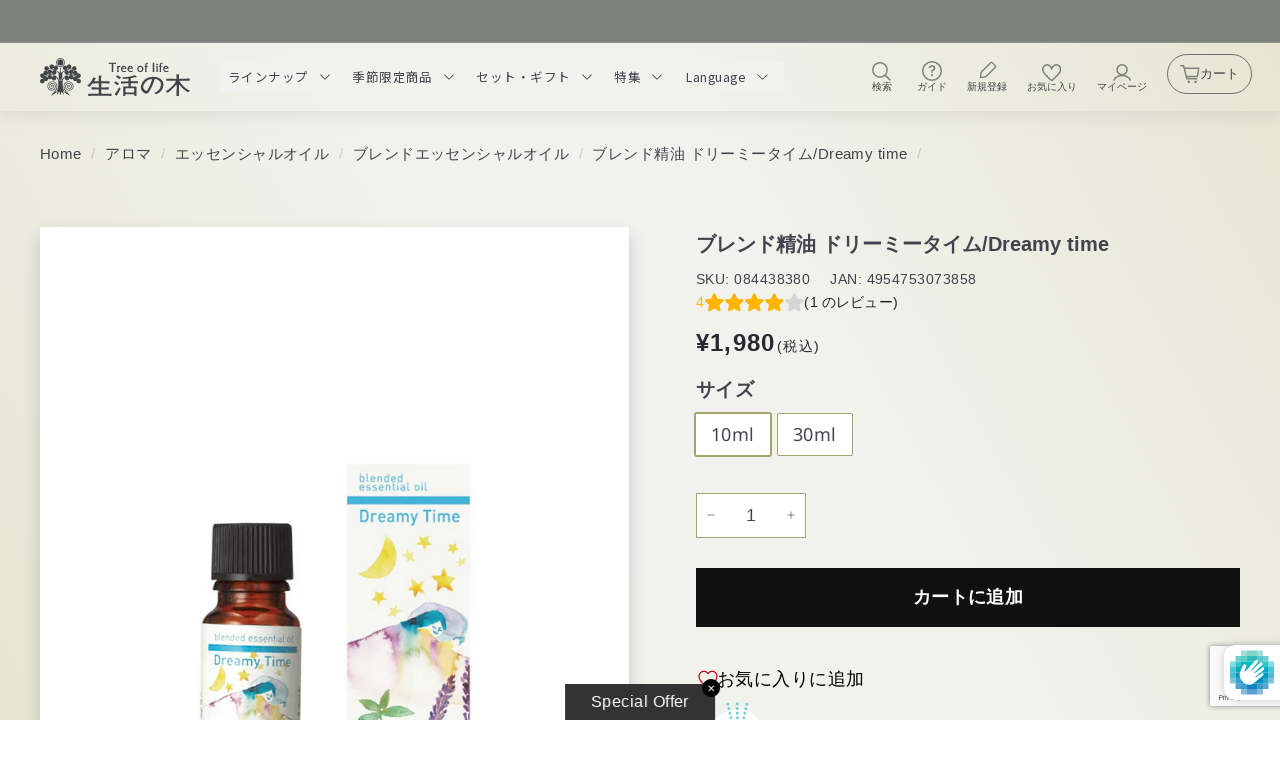

--- FILE ---
content_type: text/html; charset=utf-8
request_url: https://www.google.com/recaptcha/enterprise/anchor?ar=1&k=6Lem1DspAAAAAOLF1AyzHKrfiT9DwSAWn9bm4Far&co=aHR0cHM6Ly9vbmxpbmVzaG9wLnRyZWVvZmxpZmUuY28uanA6NDQz&hl=en&v=PoyoqOPhxBO7pBk68S4YbpHZ&size=invisible&anchor-ms=20000&execute-ms=30000&cb=t6ztc4ljowg7
body_size: 48635
content:
<!DOCTYPE HTML><html dir="ltr" lang="en"><head><meta http-equiv="Content-Type" content="text/html; charset=UTF-8">
<meta http-equiv="X-UA-Compatible" content="IE=edge">
<title>reCAPTCHA</title>
<style type="text/css">
/* cyrillic-ext */
@font-face {
  font-family: 'Roboto';
  font-style: normal;
  font-weight: 400;
  font-stretch: 100%;
  src: url(//fonts.gstatic.com/s/roboto/v48/KFO7CnqEu92Fr1ME7kSn66aGLdTylUAMa3GUBHMdazTgWw.woff2) format('woff2');
  unicode-range: U+0460-052F, U+1C80-1C8A, U+20B4, U+2DE0-2DFF, U+A640-A69F, U+FE2E-FE2F;
}
/* cyrillic */
@font-face {
  font-family: 'Roboto';
  font-style: normal;
  font-weight: 400;
  font-stretch: 100%;
  src: url(//fonts.gstatic.com/s/roboto/v48/KFO7CnqEu92Fr1ME7kSn66aGLdTylUAMa3iUBHMdazTgWw.woff2) format('woff2');
  unicode-range: U+0301, U+0400-045F, U+0490-0491, U+04B0-04B1, U+2116;
}
/* greek-ext */
@font-face {
  font-family: 'Roboto';
  font-style: normal;
  font-weight: 400;
  font-stretch: 100%;
  src: url(//fonts.gstatic.com/s/roboto/v48/KFO7CnqEu92Fr1ME7kSn66aGLdTylUAMa3CUBHMdazTgWw.woff2) format('woff2');
  unicode-range: U+1F00-1FFF;
}
/* greek */
@font-face {
  font-family: 'Roboto';
  font-style: normal;
  font-weight: 400;
  font-stretch: 100%;
  src: url(//fonts.gstatic.com/s/roboto/v48/KFO7CnqEu92Fr1ME7kSn66aGLdTylUAMa3-UBHMdazTgWw.woff2) format('woff2');
  unicode-range: U+0370-0377, U+037A-037F, U+0384-038A, U+038C, U+038E-03A1, U+03A3-03FF;
}
/* math */
@font-face {
  font-family: 'Roboto';
  font-style: normal;
  font-weight: 400;
  font-stretch: 100%;
  src: url(//fonts.gstatic.com/s/roboto/v48/KFO7CnqEu92Fr1ME7kSn66aGLdTylUAMawCUBHMdazTgWw.woff2) format('woff2');
  unicode-range: U+0302-0303, U+0305, U+0307-0308, U+0310, U+0312, U+0315, U+031A, U+0326-0327, U+032C, U+032F-0330, U+0332-0333, U+0338, U+033A, U+0346, U+034D, U+0391-03A1, U+03A3-03A9, U+03B1-03C9, U+03D1, U+03D5-03D6, U+03F0-03F1, U+03F4-03F5, U+2016-2017, U+2034-2038, U+203C, U+2040, U+2043, U+2047, U+2050, U+2057, U+205F, U+2070-2071, U+2074-208E, U+2090-209C, U+20D0-20DC, U+20E1, U+20E5-20EF, U+2100-2112, U+2114-2115, U+2117-2121, U+2123-214F, U+2190, U+2192, U+2194-21AE, U+21B0-21E5, U+21F1-21F2, U+21F4-2211, U+2213-2214, U+2216-22FF, U+2308-230B, U+2310, U+2319, U+231C-2321, U+2336-237A, U+237C, U+2395, U+239B-23B7, U+23D0, U+23DC-23E1, U+2474-2475, U+25AF, U+25B3, U+25B7, U+25BD, U+25C1, U+25CA, U+25CC, U+25FB, U+266D-266F, U+27C0-27FF, U+2900-2AFF, U+2B0E-2B11, U+2B30-2B4C, U+2BFE, U+3030, U+FF5B, U+FF5D, U+1D400-1D7FF, U+1EE00-1EEFF;
}
/* symbols */
@font-face {
  font-family: 'Roboto';
  font-style: normal;
  font-weight: 400;
  font-stretch: 100%;
  src: url(//fonts.gstatic.com/s/roboto/v48/KFO7CnqEu92Fr1ME7kSn66aGLdTylUAMaxKUBHMdazTgWw.woff2) format('woff2');
  unicode-range: U+0001-000C, U+000E-001F, U+007F-009F, U+20DD-20E0, U+20E2-20E4, U+2150-218F, U+2190, U+2192, U+2194-2199, U+21AF, U+21E6-21F0, U+21F3, U+2218-2219, U+2299, U+22C4-22C6, U+2300-243F, U+2440-244A, U+2460-24FF, U+25A0-27BF, U+2800-28FF, U+2921-2922, U+2981, U+29BF, U+29EB, U+2B00-2BFF, U+4DC0-4DFF, U+FFF9-FFFB, U+10140-1018E, U+10190-1019C, U+101A0, U+101D0-101FD, U+102E0-102FB, U+10E60-10E7E, U+1D2C0-1D2D3, U+1D2E0-1D37F, U+1F000-1F0FF, U+1F100-1F1AD, U+1F1E6-1F1FF, U+1F30D-1F30F, U+1F315, U+1F31C, U+1F31E, U+1F320-1F32C, U+1F336, U+1F378, U+1F37D, U+1F382, U+1F393-1F39F, U+1F3A7-1F3A8, U+1F3AC-1F3AF, U+1F3C2, U+1F3C4-1F3C6, U+1F3CA-1F3CE, U+1F3D4-1F3E0, U+1F3ED, U+1F3F1-1F3F3, U+1F3F5-1F3F7, U+1F408, U+1F415, U+1F41F, U+1F426, U+1F43F, U+1F441-1F442, U+1F444, U+1F446-1F449, U+1F44C-1F44E, U+1F453, U+1F46A, U+1F47D, U+1F4A3, U+1F4B0, U+1F4B3, U+1F4B9, U+1F4BB, U+1F4BF, U+1F4C8-1F4CB, U+1F4D6, U+1F4DA, U+1F4DF, U+1F4E3-1F4E6, U+1F4EA-1F4ED, U+1F4F7, U+1F4F9-1F4FB, U+1F4FD-1F4FE, U+1F503, U+1F507-1F50B, U+1F50D, U+1F512-1F513, U+1F53E-1F54A, U+1F54F-1F5FA, U+1F610, U+1F650-1F67F, U+1F687, U+1F68D, U+1F691, U+1F694, U+1F698, U+1F6AD, U+1F6B2, U+1F6B9-1F6BA, U+1F6BC, U+1F6C6-1F6CF, U+1F6D3-1F6D7, U+1F6E0-1F6EA, U+1F6F0-1F6F3, U+1F6F7-1F6FC, U+1F700-1F7FF, U+1F800-1F80B, U+1F810-1F847, U+1F850-1F859, U+1F860-1F887, U+1F890-1F8AD, U+1F8B0-1F8BB, U+1F8C0-1F8C1, U+1F900-1F90B, U+1F93B, U+1F946, U+1F984, U+1F996, U+1F9E9, U+1FA00-1FA6F, U+1FA70-1FA7C, U+1FA80-1FA89, U+1FA8F-1FAC6, U+1FACE-1FADC, U+1FADF-1FAE9, U+1FAF0-1FAF8, U+1FB00-1FBFF;
}
/* vietnamese */
@font-face {
  font-family: 'Roboto';
  font-style: normal;
  font-weight: 400;
  font-stretch: 100%;
  src: url(//fonts.gstatic.com/s/roboto/v48/KFO7CnqEu92Fr1ME7kSn66aGLdTylUAMa3OUBHMdazTgWw.woff2) format('woff2');
  unicode-range: U+0102-0103, U+0110-0111, U+0128-0129, U+0168-0169, U+01A0-01A1, U+01AF-01B0, U+0300-0301, U+0303-0304, U+0308-0309, U+0323, U+0329, U+1EA0-1EF9, U+20AB;
}
/* latin-ext */
@font-face {
  font-family: 'Roboto';
  font-style: normal;
  font-weight: 400;
  font-stretch: 100%;
  src: url(//fonts.gstatic.com/s/roboto/v48/KFO7CnqEu92Fr1ME7kSn66aGLdTylUAMa3KUBHMdazTgWw.woff2) format('woff2');
  unicode-range: U+0100-02BA, U+02BD-02C5, U+02C7-02CC, U+02CE-02D7, U+02DD-02FF, U+0304, U+0308, U+0329, U+1D00-1DBF, U+1E00-1E9F, U+1EF2-1EFF, U+2020, U+20A0-20AB, U+20AD-20C0, U+2113, U+2C60-2C7F, U+A720-A7FF;
}
/* latin */
@font-face {
  font-family: 'Roboto';
  font-style: normal;
  font-weight: 400;
  font-stretch: 100%;
  src: url(//fonts.gstatic.com/s/roboto/v48/KFO7CnqEu92Fr1ME7kSn66aGLdTylUAMa3yUBHMdazQ.woff2) format('woff2');
  unicode-range: U+0000-00FF, U+0131, U+0152-0153, U+02BB-02BC, U+02C6, U+02DA, U+02DC, U+0304, U+0308, U+0329, U+2000-206F, U+20AC, U+2122, U+2191, U+2193, U+2212, U+2215, U+FEFF, U+FFFD;
}
/* cyrillic-ext */
@font-face {
  font-family: 'Roboto';
  font-style: normal;
  font-weight: 500;
  font-stretch: 100%;
  src: url(//fonts.gstatic.com/s/roboto/v48/KFO7CnqEu92Fr1ME7kSn66aGLdTylUAMa3GUBHMdazTgWw.woff2) format('woff2');
  unicode-range: U+0460-052F, U+1C80-1C8A, U+20B4, U+2DE0-2DFF, U+A640-A69F, U+FE2E-FE2F;
}
/* cyrillic */
@font-face {
  font-family: 'Roboto';
  font-style: normal;
  font-weight: 500;
  font-stretch: 100%;
  src: url(//fonts.gstatic.com/s/roboto/v48/KFO7CnqEu92Fr1ME7kSn66aGLdTylUAMa3iUBHMdazTgWw.woff2) format('woff2');
  unicode-range: U+0301, U+0400-045F, U+0490-0491, U+04B0-04B1, U+2116;
}
/* greek-ext */
@font-face {
  font-family: 'Roboto';
  font-style: normal;
  font-weight: 500;
  font-stretch: 100%;
  src: url(//fonts.gstatic.com/s/roboto/v48/KFO7CnqEu92Fr1ME7kSn66aGLdTylUAMa3CUBHMdazTgWw.woff2) format('woff2');
  unicode-range: U+1F00-1FFF;
}
/* greek */
@font-face {
  font-family: 'Roboto';
  font-style: normal;
  font-weight: 500;
  font-stretch: 100%;
  src: url(//fonts.gstatic.com/s/roboto/v48/KFO7CnqEu92Fr1ME7kSn66aGLdTylUAMa3-UBHMdazTgWw.woff2) format('woff2');
  unicode-range: U+0370-0377, U+037A-037F, U+0384-038A, U+038C, U+038E-03A1, U+03A3-03FF;
}
/* math */
@font-face {
  font-family: 'Roboto';
  font-style: normal;
  font-weight: 500;
  font-stretch: 100%;
  src: url(//fonts.gstatic.com/s/roboto/v48/KFO7CnqEu92Fr1ME7kSn66aGLdTylUAMawCUBHMdazTgWw.woff2) format('woff2');
  unicode-range: U+0302-0303, U+0305, U+0307-0308, U+0310, U+0312, U+0315, U+031A, U+0326-0327, U+032C, U+032F-0330, U+0332-0333, U+0338, U+033A, U+0346, U+034D, U+0391-03A1, U+03A3-03A9, U+03B1-03C9, U+03D1, U+03D5-03D6, U+03F0-03F1, U+03F4-03F5, U+2016-2017, U+2034-2038, U+203C, U+2040, U+2043, U+2047, U+2050, U+2057, U+205F, U+2070-2071, U+2074-208E, U+2090-209C, U+20D0-20DC, U+20E1, U+20E5-20EF, U+2100-2112, U+2114-2115, U+2117-2121, U+2123-214F, U+2190, U+2192, U+2194-21AE, U+21B0-21E5, U+21F1-21F2, U+21F4-2211, U+2213-2214, U+2216-22FF, U+2308-230B, U+2310, U+2319, U+231C-2321, U+2336-237A, U+237C, U+2395, U+239B-23B7, U+23D0, U+23DC-23E1, U+2474-2475, U+25AF, U+25B3, U+25B7, U+25BD, U+25C1, U+25CA, U+25CC, U+25FB, U+266D-266F, U+27C0-27FF, U+2900-2AFF, U+2B0E-2B11, U+2B30-2B4C, U+2BFE, U+3030, U+FF5B, U+FF5D, U+1D400-1D7FF, U+1EE00-1EEFF;
}
/* symbols */
@font-face {
  font-family: 'Roboto';
  font-style: normal;
  font-weight: 500;
  font-stretch: 100%;
  src: url(//fonts.gstatic.com/s/roboto/v48/KFO7CnqEu92Fr1ME7kSn66aGLdTylUAMaxKUBHMdazTgWw.woff2) format('woff2');
  unicode-range: U+0001-000C, U+000E-001F, U+007F-009F, U+20DD-20E0, U+20E2-20E4, U+2150-218F, U+2190, U+2192, U+2194-2199, U+21AF, U+21E6-21F0, U+21F3, U+2218-2219, U+2299, U+22C4-22C6, U+2300-243F, U+2440-244A, U+2460-24FF, U+25A0-27BF, U+2800-28FF, U+2921-2922, U+2981, U+29BF, U+29EB, U+2B00-2BFF, U+4DC0-4DFF, U+FFF9-FFFB, U+10140-1018E, U+10190-1019C, U+101A0, U+101D0-101FD, U+102E0-102FB, U+10E60-10E7E, U+1D2C0-1D2D3, U+1D2E0-1D37F, U+1F000-1F0FF, U+1F100-1F1AD, U+1F1E6-1F1FF, U+1F30D-1F30F, U+1F315, U+1F31C, U+1F31E, U+1F320-1F32C, U+1F336, U+1F378, U+1F37D, U+1F382, U+1F393-1F39F, U+1F3A7-1F3A8, U+1F3AC-1F3AF, U+1F3C2, U+1F3C4-1F3C6, U+1F3CA-1F3CE, U+1F3D4-1F3E0, U+1F3ED, U+1F3F1-1F3F3, U+1F3F5-1F3F7, U+1F408, U+1F415, U+1F41F, U+1F426, U+1F43F, U+1F441-1F442, U+1F444, U+1F446-1F449, U+1F44C-1F44E, U+1F453, U+1F46A, U+1F47D, U+1F4A3, U+1F4B0, U+1F4B3, U+1F4B9, U+1F4BB, U+1F4BF, U+1F4C8-1F4CB, U+1F4D6, U+1F4DA, U+1F4DF, U+1F4E3-1F4E6, U+1F4EA-1F4ED, U+1F4F7, U+1F4F9-1F4FB, U+1F4FD-1F4FE, U+1F503, U+1F507-1F50B, U+1F50D, U+1F512-1F513, U+1F53E-1F54A, U+1F54F-1F5FA, U+1F610, U+1F650-1F67F, U+1F687, U+1F68D, U+1F691, U+1F694, U+1F698, U+1F6AD, U+1F6B2, U+1F6B9-1F6BA, U+1F6BC, U+1F6C6-1F6CF, U+1F6D3-1F6D7, U+1F6E0-1F6EA, U+1F6F0-1F6F3, U+1F6F7-1F6FC, U+1F700-1F7FF, U+1F800-1F80B, U+1F810-1F847, U+1F850-1F859, U+1F860-1F887, U+1F890-1F8AD, U+1F8B0-1F8BB, U+1F8C0-1F8C1, U+1F900-1F90B, U+1F93B, U+1F946, U+1F984, U+1F996, U+1F9E9, U+1FA00-1FA6F, U+1FA70-1FA7C, U+1FA80-1FA89, U+1FA8F-1FAC6, U+1FACE-1FADC, U+1FADF-1FAE9, U+1FAF0-1FAF8, U+1FB00-1FBFF;
}
/* vietnamese */
@font-face {
  font-family: 'Roboto';
  font-style: normal;
  font-weight: 500;
  font-stretch: 100%;
  src: url(//fonts.gstatic.com/s/roboto/v48/KFO7CnqEu92Fr1ME7kSn66aGLdTylUAMa3OUBHMdazTgWw.woff2) format('woff2');
  unicode-range: U+0102-0103, U+0110-0111, U+0128-0129, U+0168-0169, U+01A0-01A1, U+01AF-01B0, U+0300-0301, U+0303-0304, U+0308-0309, U+0323, U+0329, U+1EA0-1EF9, U+20AB;
}
/* latin-ext */
@font-face {
  font-family: 'Roboto';
  font-style: normal;
  font-weight: 500;
  font-stretch: 100%;
  src: url(//fonts.gstatic.com/s/roboto/v48/KFO7CnqEu92Fr1ME7kSn66aGLdTylUAMa3KUBHMdazTgWw.woff2) format('woff2');
  unicode-range: U+0100-02BA, U+02BD-02C5, U+02C7-02CC, U+02CE-02D7, U+02DD-02FF, U+0304, U+0308, U+0329, U+1D00-1DBF, U+1E00-1E9F, U+1EF2-1EFF, U+2020, U+20A0-20AB, U+20AD-20C0, U+2113, U+2C60-2C7F, U+A720-A7FF;
}
/* latin */
@font-face {
  font-family: 'Roboto';
  font-style: normal;
  font-weight: 500;
  font-stretch: 100%;
  src: url(//fonts.gstatic.com/s/roboto/v48/KFO7CnqEu92Fr1ME7kSn66aGLdTylUAMa3yUBHMdazQ.woff2) format('woff2');
  unicode-range: U+0000-00FF, U+0131, U+0152-0153, U+02BB-02BC, U+02C6, U+02DA, U+02DC, U+0304, U+0308, U+0329, U+2000-206F, U+20AC, U+2122, U+2191, U+2193, U+2212, U+2215, U+FEFF, U+FFFD;
}
/* cyrillic-ext */
@font-face {
  font-family: 'Roboto';
  font-style: normal;
  font-weight: 900;
  font-stretch: 100%;
  src: url(//fonts.gstatic.com/s/roboto/v48/KFO7CnqEu92Fr1ME7kSn66aGLdTylUAMa3GUBHMdazTgWw.woff2) format('woff2');
  unicode-range: U+0460-052F, U+1C80-1C8A, U+20B4, U+2DE0-2DFF, U+A640-A69F, U+FE2E-FE2F;
}
/* cyrillic */
@font-face {
  font-family: 'Roboto';
  font-style: normal;
  font-weight: 900;
  font-stretch: 100%;
  src: url(//fonts.gstatic.com/s/roboto/v48/KFO7CnqEu92Fr1ME7kSn66aGLdTylUAMa3iUBHMdazTgWw.woff2) format('woff2');
  unicode-range: U+0301, U+0400-045F, U+0490-0491, U+04B0-04B1, U+2116;
}
/* greek-ext */
@font-face {
  font-family: 'Roboto';
  font-style: normal;
  font-weight: 900;
  font-stretch: 100%;
  src: url(//fonts.gstatic.com/s/roboto/v48/KFO7CnqEu92Fr1ME7kSn66aGLdTylUAMa3CUBHMdazTgWw.woff2) format('woff2');
  unicode-range: U+1F00-1FFF;
}
/* greek */
@font-face {
  font-family: 'Roboto';
  font-style: normal;
  font-weight: 900;
  font-stretch: 100%;
  src: url(//fonts.gstatic.com/s/roboto/v48/KFO7CnqEu92Fr1ME7kSn66aGLdTylUAMa3-UBHMdazTgWw.woff2) format('woff2');
  unicode-range: U+0370-0377, U+037A-037F, U+0384-038A, U+038C, U+038E-03A1, U+03A3-03FF;
}
/* math */
@font-face {
  font-family: 'Roboto';
  font-style: normal;
  font-weight: 900;
  font-stretch: 100%;
  src: url(//fonts.gstatic.com/s/roboto/v48/KFO7CnqEu92Fr1ME7kSn66aGLdTylUAMawCUBHMdazTgWw.woff2) format('woff2');
  unicode-range: U+0302-0303, U+0305, U+0307-0308, U+0310, U+0312, U+0315, U+031A, U+0326-0327, U+032C, U+032F-0330, U+0332-0333, U+0338, U+033A, U+0346, U+034D, U+0391-03A1, U+03A3-03A9, U+03B1-03C9, U+03D1, U+03D5-03D6, U+03F0-03F1, U+03F4-03F5, U+2016-2017, U+2034-2038, U+203C, U+2040, U+2043, U+2047, U+2050, U+2057, U+205F, U+2070-2071, U+2074-208E, U+2090-209C, U+20D0-20DC, U+20E1, U+20E5-20EF, U+2100-2112, U+2114-2115, U+2117-2121, U+2123-214F, U+2190, U+2192, U+2194-21AE, U+21B0-21E5, U+21F1-21F2, U+21F4-2211, U+2213-2214, U+2216-22FF, U+2308-230B, U+2310, U+2319, U+231C-2321, U+2336-237A, U+237C, U+2395, U+239B-23B7, U+23D0, U+23DC-23E1, U+2474-2475, U+25AF, U+25B3, U+25B7, U+25BD, U+25C1, U+25CA, U+25CC, U+25FB, U+266D-266F, U+27C0-27FF, U+2900-2AFF, U+2B0E-2B11, U+2B30-2B4C, U+2BFE, U+3030, U+FF5B, U+FF5D, U+1D400-1D7FF, U+1EE00-1EEFF;
}
/* symbols */
@font-face {
  font-family: 'Roboto';
  font-style: normal;
  font-weight: 900;
  font-stretch: 100%;
  src: url(//fonts.gstatic.com/s/roboto/v48/KFO7CnqEu92Fr1ME7kSn66aGLdTylUAMaxKUBHMdazTgWw.woff2) format('woff2');
  unicode-range: U+0001-000C, U+000E-001F, U+007F-009F, U+20DD-20E0, U+20E2-20E4, U+2150-218F, U+2190, U+2192, U+2194-2199, U+21AF, U+21E6-21F0, U+21F3, U+2218-2219, U+2299, U+22C4-22C6, U+2300-243F, U+2440-244A, U+2460-24FF, U+25A0-27BF, U+2800-28FF, U+2921-2922, U+2981, U+29BF, U+29EB, U+2B00-2BFF, U+4DC0-4DFF, U+FFF9-FFFB, U+10140-1018E, U+10190-1019C, U+101A0, U+101D0-101FD, U+102E0-102FB, U+10E60-10E7E, U+1D2C0-1D2D3, U+1D2E0-1D37F, U+1F000-1F0FF, U+1F100-1F1AD, U+1F1E6-1F1FF, U+1F30D-1F30F, U+1F315, U+1F31C, U+1F31E, U+1F320-1F32C, U+1F336, U+1F378, U+1F37D, U+1F382, U+1F393-1F39F, U+1F3A7-1F3A8, U+1F3AC-1F3AF, U+1F3C2, U+1F3C4-1F3C6, U+1F3CA-1F3CE, U+1F3D4-1F3E0, U+1F3ED, U+1F3F1-1F3F3, U+1F3F5-1F3F7, U+1F408, U+1F415, U+1F41F, U+1F426, U+1F43F, U+1F441-1F442, U+1F444, U+1F446-1F449, U+1F44C-1F44E, U+1F453, U+1F46A, U+1F47D, U+1F4A3, U+1F4B0, U+1F4B3, U+1F4B9, U+1F4BB, U+1F4BF, U+1F4C8-1F4CB, U+1F4D6, U+1F4DA, U+1F4DF, U+1F4E3-1F4E6, U+1F4EA-1F4ED, U+1F4F7, U+1F4F9-1F4FB, U+1F4FD-1F4FE, U+1F503, U+1F507-1F50B, U+1F50D, U+1F512-1F513, U+1F53E-1F54A, U+1F54F-1F5FA, U+1F610, U+1F650-1F67F, U+1F687, U+1F68D, U+1F691, U+1F694, U+1F698, U+1F6AD, U+1F6B2, U+1F6B9-1F6BA, U+1F6BC, U+1F6C6-1F6CF, U+1F6D3-1F6D7, U+1F6E0-1F6EA, U+1F6F0-1F6F3, U+1F6F7-1F6FC, U+1F700-1F7FF, U+1F800-1F80B, U+1F810-1F847, U+1F850-1F859, U+1F860-1F887, U+1F890-1F8AD, U+1F8B0-1F8BB, U+1F8C0-1F8C1, U+1F900-1F90B, U+1F93B, U+1F946, U+1F984, U+1F996, U+1F9E9, U+1FA00-1FA6F, U+1FA70-1FA7C, U+1FA80-1FA89, U+1FA8F-1FAC6, U+1FACE-1FADC, U+1FADF-1FAE9, U+1FAF0-1FAF8, U+1FB00-1FBFF;
}
/* vietnamese */
@font-face {
  font-family: 'Roboto';
  font-style: normal;
  font-weight: 900;
  font-stretch: 100%;
  src: url(//fonts.gstatic.com/s/roboto/v48/KFO7CnqEu92Fr1ME7kSn66aGLdTylUAMa3OUBHMdazTgWw.woff2) format('woff2');
  unicode-range: U+0102-0103, U+0110-0111, U+0128-0129, U+0168-0169, U+01A0-01A1, U+01AF-01B0, U+0300-0301, U+0303-0304, U+0308-0309, U+0323, U+0329, U+1EA0-1EF9, U+20AB;
}
/* latin-ext */
@font-face {
  font-family: 'Roboto';
  font-style: normal;
  font-weight: 900;
  font-stretch: 100%;
  src: url(//fonts.gstatic.com/s/roboto/v48/KFO7CnqEu92Fr1ME7kSn66aGLdTylUAMa3KUBHMdazTgWw.woff2) format('woff2');
  unicode-range: U+0100-02BA, U+02BD-02C5, U+02C7-02CC, U+02CE-02D7, U+02DD-02FF, U+0304, U+0308, U+0329, U+1D00-1DBF, U+1E00-1E9F, U+1EF2-1EFF, U+2020, U+20A0-20AB, U+20AD-20C0, U+2113, U+2C60-2C7F, U+A720-A7FF;
}
/* latin */
@font-face {
  font-family: 'Roboto';
  font-style: normal;
  font-weight: 900;
  font-stretch: 100%;
  src: url(//fonts.gstatic.com/s/roboto/v48/KFO7CnqEu92Fr1ME7kSn66aGLdTylUAMa3yUBHMdazQ.woff2) format('woff2');
  unicode-range: U+0000-00FF, U+0131, U+0152-0153, U+02BB-02BC, U+02C6, U+02DA, U+02DC, U+0304, U+0308, U+0329, U+2000-206F, U+20AC, U+2122, U+2191, U+2193, U+2212, U+2215, U+FEFF, U+FFFD;
}

</style>
<link rel="stylesheet" type="text/css" href="https://www.gstatic.com/recaptcha/releases/PoyoqOPhxBO7pBk68S4YbpHZ/styles__ltr.css">
<script nonce="cPM-uLjulstWTKIF_9iekg" type="text/javascript">window['__recaptcha_api'] = 'https://www.google.com/recaptcha/enterprise/';</script>
<script type="text/javascript" src="https://www.gstatic.com/recaptcha/releases/PoyoqOPhxBO7pBk68S4YbpHZ/recaptcha__en.js" nonce="cPM-uLjulstWTKIF_9iekg">
      
    </script></head>
<body><div id="rc-anchor-alert" class="rc-anchor-alert"></div>
<input type="hidden" id="recaptcha-token" value="[base64]">
<script type="text/javascript" nonce="cPM-uLjulstWTKIF_9iekg">
      recaptcha.anchor.Main.init("[\x22ainput\x22,[\x22bgdata\x22,\x22\x22,\[base64]/[base64]/[base64]/KE4oMTI0LHYsdi5HKSxMWihsLHYpKTpOKDEyNCx2LGwpLFYpLHYpLFQpKSxGKDE3MSx2KX0scjc9ZnVuY3Rpb24obCl7cmV0dXJuIGx9LEM9ZnVuY3Rpb24obCxWLHYpe04odixsLFYpLFZbYWtdPTI3OTZ9LG49ZnVuY3Rpb24obCxWKXtWLlg9KChWLlg/[base64]/[base64]/[base64]/[base64]/[base64]/[base64]/[base64]/[base64]/[base64]/[base64]/[base64]\\u003d\x22,\[base64]\\u003d\\u003d\x22,\x22wo5WIsKyw4Fqw5vDkGpYw5tqWsK4RzxkwrTCrsO+WMObwrwGFD4bGcKnCU/DnSZHwqrDpsO3J2jCkCrCqcOLDsKIfMK5TsOUwpbCnV4Hwp8AwrPDkHDCgsOvNMOSwozDlcO4w6YWwpVkw74jPgbClsKqNcK7O8OTUlnDg0fDqMKZw6XDr1IdwpdBw5vDlsOwwrZ2wojCusKcVcKTT8K/McK6Tm3DkXt5wpbDvVx1SSTCt8OCRm9nPsOfIMKhw5VxTX/DqcKyK8OgcinDgWXCo8KNw5LCn0xhwrcdwp9Aw5XDhC3CtMKRFxA6wqIrwpjDi8KWwpTCn8O4wr5Twq7DksKNw63Dp8K2wrvDgh/Cl3BuDygzwozDp8Obw70mdEQcewjDnC0+O8Kvw5cMw4rDgsKIw5fDp8Oiw646w6MfAMObwrUGw4dnGcO0wpzCtGnCicOSw5jDqMOfHsKGcsOPwptkIMOXUsOwe2XCgcKAw6vDvDjCvMKAwpMZwrPCs8KLwojCumRqwqPDi8OXBMOWYMObOcOWF8OEw7FZwqDClMOcw4/Cq8OAw4HDjcOmecK5w4Qdw4ZuFsKZw4ExwozDrQQfT18Jw6BTwpRIEglLacOcwpbCt8Kzw6rCiQnDkRw0F8OiZ8OSdsOOw63CiMOReQnDs1V/JTvDgcO8L8O+H2AbeMOTMUjDm8OlFcKgwrbCkcOGK8KIw6TDnXrDggzCnFvCqMOfw6PDiMKwH3kMDU9cBxzCkcOqw6XCoMK7wqbDq8ObSsKdCTlUOW06wp8NZ8OLFg3Ds8KRwqMRw5/[base64]/Cn8OmwrhBKcKDwpzDr8OddsOgf8KfwqzCqsKFwp7DvxZyw7XCq8KLWsKzasKoYcKhElvCiWXDlcOMCcOBOCgdwo5HwpjCv0bDj0cPCMK8Fn7Cj3ERwro8PlbDuSnCo2/CkW/[base64]/DiFo4XMOmfMKjZcKxSMOwERpbY8Ojw7TDkMObwpHCl8KxcndVQcK2cVZ9wp3DgMKIwoPCjMKSN8KNMw51WzAjWE1nfcOeZcKGwoHCucKmwoYuw7XCtsO4w7YmVcOmWsO/RsONw7oPw6nCscOJwr/Dg8OJwrkmFW3Duk7Cn8O4RCTCj8KNw6PDuw7Dv2bCtsKMwrhUNMOaQ8O5w7zCrw7Dvx5kwovDiMOVecOFw6zDiMOpw6RUMcObw6/DlMKTBMKpwp51RMKsNAzDisKBw4LCrQ8qw43DmMK7eGnDmlPDhsKyw5hEw4oWAMKJw6Aja8OoQR/CrcKJITjCnULDvgVsQMOmQhXCnFjCiGvCvUvCr07Cu3ohZsKld8KwwpvDrsKQwoXDrSvDoxHCpF7CsMK9w6wrCT7DmBbCqRPChsKiOsO5wrJ5wpknc8K1SkNJwpJwYFJJwrPCqMO6GsKkKw/DokjCqsOMwqjCmAlkwoHDlVbDt0RtOCXDlmUATxjCpsOWLsKGw7cQw6hAw4wBMW56NGDDksKLw63CpT9Gw4TCjGLDkjXDvsO/[base64]/[base64]/Co8OUw4PDhsOcwq/CmlTDssK7RcOFK8KXwqzCuMKwwrfCn8KFw4fCrsK+wrt9TCQwwq/[base64]/Cr33Cs8KxwotLw7I1XmYzLMOIwqvCsQ3CssOhwp7CqCdJEEteaR/Dh0h0woHDmwJbwrdWA3HCgMKPw4bDlcK6QWHCoCzCncKOFsO5DGU2worDgsOWwo/CnHcYO8OYEMObwrPChGTCgzvDizbCiRrCtwJ4X8KnLgZzIVMjwrdFdcOOw6EKRcK+djQ7d2fDgwjCkMK6JAbCqgwiPMKqIHzDqsOeG2/DpsOUacOvdAAGw4/DnsO4PxvCpMOpfWnDjFwdwrdUwrlhwrQ1wp0zwr0OSVnDjXvDh8O3JyxLDkHCnsKmwrwLNFPDrMOYawbDqWnDucKJIcKbDMKpIcKYw40Xwq7CpmLDkSLDkBd8wqjCt8KcezpAw6VRT8OLccOsw7JHHsOpGmRLWV5Iwog1SjzCji7CjsO3d07DrsOxwrXDrsK/AzAjwo3ClMKIw7PCtFbCpgAtazNjE8KbCcOhJMO8dsOvwqofwqPDjMOALMKeJ17DuTRewqknYcOpwqDDnsKLw5Jyw4YKQ2vCu0DDnxfCp2/DghhXwo1UMH0JbX1mwolIU8KMwr/Ct2HCtcKoUznCnXXDuhbCnXZ+VG0CYAwpw6BcDMOgecO5w5hAd3/CjcOmw7rDkh3Ck8OqVxhLNGrDqsK7wrtJw7x0wrDCtW9FZ8O5NsKyMSrCqzAOwpnDo8KtwrQDwoJudsOjw7tew6sEwp0QT8Kyw5PDg8KnB8OSEGfCiGhnwrXChT7DksKdw68MI8KBw6XChio2HELCsTp+M2PDiXgvw7vCuMOBw65DbjcyIsO9wp/DocOoYcKvw4x6wpwvfcOQwr8RQsKYKU4nBUJGwoHCn8OLwqvCvMOaERt/wq14DcKPURbDll7DpMKRw40BVCpnwp54wq9fL8OLC8Okw6gdcEt1f2XCm8OPUcOFfsKKMMOZw7MiwoEhwpzCiMKLw6sNPUrCncKJw40xDm/DucOuw53CkMOpw4ZmwqBBcFHDuQfChz/CjsO/w7PCoxcbWMOhwpHDh1I3I3PCtRAvwoVAJsKFUHFbbGrDgWBaw5Ftwq3DswTDvXsJwoZ6FmjCmlDCpcO+wpJ4R1HDjcKGwqvCisO1w7I5QMOaXDDDjsKUOw56wrk9Vh9hQcOlUcKSC1fCiT9iXH7ChGxKw4oJA0/[base64]/DrsKQw44fBsOlw5XDrFrCjkjCjAF5ccOtUsOaLsKVATxwNntow6B3wo7Dq1EdE8KOw6zDjMKqwqw4bMOiD8KRw7Aqw5k0NMKkwqXCni3DiWfDtsO4LibDqsKjV8Kawr/CoHMaAGPDjS/CucOvw4x9IcO1FsK1wqhKw4VSaU/CssO/[base64]/Cv8O9wrkjEBDCn8ObThIQw7jCvw0Gw6rDmAFXX0Alw619wpVQdMOWLlvCqnXDicOawr3CjAEWw7LDh8KywpvCusKGU8KiQDPCpcOJwrjDhsKCwoVBwoPDmHgEMR5gwoHDnsK9LB9gF8Knw6Ned0TCpsOyEF/Cs0FCwrkZwqVNw7BiHAERw4vDiMK2ETXDtB5twoTCkk4uDMKQw5zDm8Kkw55vwph/VsOhO3PDpznDi28PHsKdw7IIw4bDlXUzw4NFdsKBwqbCi8KlDhXDgnZpwpfCrWVTwrBpT2TDoTnChMKDw5fChT/Dnj7DkBYkdMKlwrbCscKcw6vCoB0Nw4jDg8O6LgnClMOIw6jCg8O8dEsIwqrCuiQVe3kBw5jDncO+wqTCtWZqEXLCmxPDqsOAXMKDFVZHw4HDlcKCGcKWwpBHw7Raw73ClmnCiWEBJBvDnsKAcMKpw5Aow4zCtX/DnAQMw4/CombCg8OsO3oSKQtiRmnDj3NSwqPDkC/[base64]/[base64]/wpNzwpc5fcOIwrTCsyHCmcKxwrXDscOIGMK6YCfCgyXCjyfDh8KjwrzCrMK7w6liwqcsw5jDrlLCnMOawrvCnU3CvcKkeGJjwp1Iwpl7D8KTw6kdRMOJw4/DqwHCj3HCkjZ+w70wwpDDvDTCj8KPbcKLw7fClMKGw6A4NwXDrw1cwoZtwqBfwoNyw51yJ8KwGhrCtsKNw5zCs8KjTltJwrhjHDVfwpTDv33ChFoqZ8ObBn/[base64]/DkcOSesKgw6A+w74pGRU+HlxXw4TChsOKT3YcHcKlwpTClcKxwrk6wqDDrVh2McKuw75QLh/CqcOpw4jDnDHDljfDgMKaw597XgFVw6ADwqnDscKww5F9wrzCniR/[base64]/[base64]/XgzDo8OcE8KNwqkyc8KRMsKPXMKHwp0HXAIUdy7CksKew7ssw6HCkcKLwplxwqtgw59GMsKywokcCsK8w5IVHnLDlTdyNTrCk3HCjxgIw6nCklTDpsK2w4/Ckhc7YcKMbk05ccKhW8OKw43DqsOWw5Fqw4bChMOocGPDv1EVworDpSsmUsK2woJ9wr/CuT3Cpnt5azUXw6vDgMKEw7sswr0Mw7vDqcKaPBDDiMKSwrshwpMHGsO1MRHDssObwpbCrsOJwobDm30qw5XDsh8Zwq4UAyzCn8Krdh5oe30hEcObVMO6MkFWAsKdw7/DkkN2wpIGEFbDvGxZw7PCrn7DgsKVLAJgw6zCqWN6wpfCjylraXHDrS7CojfDq8OdwoDCk8O9SVLDsl3DlMOYCxl3w7XCuyxXwq0lFcK+NMOYGRBUw5geesKXLTdBwqsCwqvDu8KHIsOuRgHCmirCmVbDrGTDhMOfw6vDo8OAwqBhGcOpAAN1XXwQNyzCll/Cpy/[base64]/w4HCl8OBw4sNaSgnR8KmY8KZe8KaaBgdw4Rqw4NUaMKuKsOHIsOSf8OVwrREw53Ct8KYw4TCqm8nO8Ofw4NSw7bCjsK5wqg3wqFPGHJnU8OBw7wfw6knVS/Ds03DosOoMGnClcOLwrXDrD3DhTRkRzQOMVHChGzCtMKeeiljwqjDtMK4NzgjAMOYdl8Twq1mw5R1MMOqw7fCmRwHwqAMDl/DpxrDgcO9woxWMsOFacKewr0xRVPDp8KXwo/[base64]/[base64]/[base64]/[base64]/DvsOwBsOhw63DvMOTw4fChMOIdkosMQLCqCBcEMOcwp3CmBvDlHnDoRrCqsOFwp0GGSfDmF/[base64]/CikfCmibDu8KiZivCrMKTW0nCiMO1KmfDs8OkVlNMfUpIwr7DkSk8wrt6wrRKw7Zew7VoPjfDlkULCMKcw57CrcOMZsKWUgzDukwyw7oDwpfCqsOzMn12w7rDu8KYOkHDpMKPw5fCmG/DssKKwphUCsKaw5AZTCPDt8OJwpLDlD/Diw3DkMOMBmTCiMOBR3TDn8KVw7MXwqfCmAMBwrbDrlDDnjHDisOOw5nDqXAuw4fDmMKBwrXDtmzCocKnw43DicOQUcK0BQwyOMOrG3tTFwF8w75iwp/[base64]/Cl0nDojBdw6U2wpnDisO7w653HMKdwovDucKJw4kuLcKrVsOJNFzCvQ/CrcKjw6RlZcOzK8KRw4UnMcKgw7nCjl8yw4PDlybDmwUzBRILwp4wRMK/w7/[base64]/FAwKw4zCoxh8w4lVXWRoC2XDnEPChU3CgMOXwqoww4vDmsOZw7pfHAsET8Omw6nCsgXDtmHCnsOBF8KGw4vCpVvCuMKZBcKGw54YOjk+W8OrwrZcDTPDtcO7EsKyw6nDkkhucw7Crh0rwoJIw5zDqw7CmxAZwr/[base64]/CpMKoQsKhZF7Dkl/DpsOtUSEiw4h4wpfCpAfChzrCjR/Dn8O7wqLCrsKCFMOOw69MJ8Kjw5YzwpltS8OjOzfCkg4NwqvDjMK7w5HDmkvCjQvCkDplEsOCfcOgI1TDicOlw6lBw6M6fz3CixjCkcKDwprCi8KOwoHDjMKcwrrCgVvDhh4ZKQ/CnAhsw4XDqsOaDUEWPA8xw6bDssOcwpkVeMO2X8OKUH0iwqPDhsO+wqPCn8KObzbCtsKow6FTw5vDtRt0I8KFw7xwKSnDsMO0McOJO0vCo0cfVmV3fcOUQcKNwqUKKcO1wovCuSxjw5/DpMOxw6PDg8KcwpHCtcKMSsK3WMO+w45edMKHw6BQMsOSw5bCmMKqT8ObwqUdIsK4wrtMwpjCrMKsT8OMIHvCsQMhTsKsw4YPwoJqw6xRw5N7wonCpHd+dsKoWcODwqY9wrbDpcObKMKaWjPCv8KUw5HCnMKLwr4/[base64]/[base64]/[base64]/Dv3FCwokpwpXCiTfDvsKRw4IeDGM1P8OFw5HCjsKMw47DtMOEwrnCllg8JcOew44jw5TDjcOqB3NQwpvCk3YfbcKUw6zCmcOfecOawqoVdsOIKsKLN1pnw7ZbG8Ouw7XDoDrDusOOQmQsbyEdw7bCnAwKwqvDshp2TsK5wq1cdcOLw53DjljDlMOewo7CrlN+Gy/DqsK9an/DoEBiCjXDqsODwovDn8OLwq3DuDLCmMKCch7CvcOMwqUXw6vDm3Nqw4QbKcKke8KkwqHDocKkc1xrw7PDuVISahwmTMKbw5hjVMOYwqHCqQzDhTNQUsOTBD/Ch8O2wrLDisKxwr/DgWNReBskYg1BNMKAwqxHbnbDvsKkI8K+PBjDkg/DojHDksO6wq3ClyHDv8OEwpjCkMOsTcO5A8OvHnfChVhgY8KEw4bDp8K8wr/[base64]/B8OnOcOTw4jCi33DosKiLmDCisKEUMOYworDksKOQi/CvAXCoHrDgMO+e8O3ZMOzXsOywpQ7NsOlwonCr8OadxDCugUPwqjClFEPwqp8w67Do8K4w4ohLsKswr3Du1HDlkrDhcKRIGNMYcORw77CscKfG0lzw4/CgcK9wqR/[base64]/[base64]/CoMOZwpRjUwJVw4rDmEpRwrXCvcKgL8OewqA1wqZewod9w5F8wqDDmkLCnFLDiBHDuTTCvhR5J8OICMKILB/DizjDnCRyJcKywo3CocKhw6A7NsOnI8OlwrvCrsKuLGfDnMO/wpYNwqVIwofCusOHfWzCssO7VcOIw4LDh8K2woo1w6ZiBCXDhMKReFbCgCTDsUg0ampZVcO1w4bCnGdyMFTDgcKnOcOUPcOvTDYsQ3IwClHCgWHDj8KQwo3DmMOMwr15w5nChBDCmUXDohnDssO8wprCosOawpRtwpEGNmZ0UFB5w6LDq3nDizLCsSzChsKnHGQ/[base64]/wrTDm8OyIBNbfiDCp8O+w4AWwpdvS2Vawq7ChsO4w5fDilrDicO4wqJ3LcOaG0l+KBNfw4/DrnjCncOgQcOyw5IKw511w4RHUV/Cu0d0OnN+fXPCuw3DoMKUwoJ6wofCrsOgWMKUw5AEw63Dj3/DoQHDkiRQR2h6J8OnM3BawpHCsU5KE8OXw4tSRkHDlVFyw5Uew4B5MDjDgx0swpjDpsK1wp5RO8KLw5xOXDnDim53flkMwrDDtsOlUUcfwo/[base64]/[base64]/CuztSHVxaSMOEwo4dHHxMcXVHwolXwpIrP0pFEMKKwplJw6cYQH5+KE9aMDjCtcOKdVEnwqjCssKJJsKZLnjCkR7CoTpMVAjDmMOaAcKLQMOEw77DigTDuktlw53DuXbCpMKZwo8rCcO5w7JLw7gLwpTDhsOew4PDvsKqOMOpDCsOIMKFOlwvOcKmwrrDtmnCicOywr/[base64]/DlMKawqXDhcKiw7x/OcOWwqPDkFxfHBzCrR0Qw7oawoogwqTCrF7CssOaw4HCoVBpwqTCgcORDSLCi8Ohw7l2wpbCjhtYw5trwpIqwqVVw6HCmMOwX8Oowqw/wrlyM8KPK8OafCrCgXjDoMOwX8Klc8OtwrBdw6hnBsOmw715wrFRw5doEcKfw6vCs8OKWUgaw4YQwrjDhsOjPcOJw6TCiMKBwoFKwo/CkcKlw4rDicOYFwYywoBdw4Q8LD5Cw7hCBsOZBsO7w5x6wphKwqnCuMKzwo0mbsK2wo/Cq8KJEXvDscKVbC9Nw5JjIELDl8OaDMOjwqDDkcO/w7vCuAAqwpjCjcK/wrJIw5bCqQjDmMKawrLCisOAwqIQNBPChkJKbMOIfsK4V8KcHsO5HcOGwoFQUwPDpMOzL8OQAws0KMKJw6VIw7rCi8Ohw6Qmw7nDqMK4w7fDsHQvRWdvFykUHiHChcKCw7HCm8OJQDRyDx/Cs8K4JUtQw6VMeWxdw6N9UDJdJcKEw6XCnBAwc8ObMsO/[base64]/DmBvDuVkAwoRbw5TClXxkSyQ4wpvDt3tXwpDDvMKEw5sqwp9Bw4vCgcKYfyQhICPDqVQLcsO3JcOcbXDCtMOdX1Rkw7PDhsOTw7vCsl7Dg8ODYUANwpN/[base64]/DiwFVNnjClsO0w70Kw6xCw6rCkMKhw6DDpsK8asKMRid2wqd7w7pgwqI4woY7w5jDhxrCugrCpsOiw5I6BRdOwo/DrMKSSMO0c08xwpA2HwtQEMOaYh4/c8OUO8K+w6PDlMKOA1/[base64]/CsB/Dk0o+wrILw4hTCi85FzHDszXDgMO2I8OBRh/DrsKYw4l2HjtRw7XCscKOXH7Ckjtnw7jDucKCwpHChsKLTMKlRWlBVhZfwpoowqxAw60qwrvCiXzCoHXCoxIuw5rDhQwOw7xaVUJ1w7nCnB/DtsK7MWpYOknDkGbCmsKrKQrCpsO+w5QXEBIaw68uVMKzMMKwwoxNw7ERYcOCVMKpwrd2wrLCp2/CpMKuwpspT8KBw4lQejPCnnFFM8OWVcOUO8OidMKZUkbDjQ3DkE3Dg0PDqTfDn8Oswqtgwr5KwpHCiMKGw7/CqWJkw5EJXMKWwofDt8KSwojCg08eacKdBcKFw68tECzDgcOcwpAoG8KLDsO2OlbDqMK2w619NFFIQm7CuxrDqMK2Hj/DpUJ2w7HDlyDDgQvClMKVIhDCu3jCpcOuFE0Yw7w0w68CZsOFP0pUw73Cm2rCkMKcPGjCnVHCoSlZwq7Dh0nCicOlwqXCjjhcU8KWVMKqwqxUecKywrk6cMKfwo/[base64]/wpzDoiNuC0rCjkISwrDDmEnClcKyw7zCj1oLwprCpVlIw5/Ci8OCw5/DjcKgZTbCh8KsFWEnwoMHw7J0wrjDjB/CuSHDqCJSWcK4wo8+dMK8wqsIfWfDhMOqHDJkDMKoworDvB/Cli0XTldaw5LDssO0bMOAwoZGwo9ewr4nw7Z+fMKMw7TDr8KzDj/Dr8OtwqnCo8Ogdn/[base64]/Di0UPw6vCqsKQZ8KYwrDDjR3DpsKZwqjDvMO6FGrCo8KVB31nwooxFnzDoMOSw43CssKIPHt4wr95w7HCkwJJw6FuKRjCgylPw7nDtmnChyfDlcKgYi/Dk8OGw7vDicK9w6x1HDYCwrI2B8OXMMO/H1/[base64]/DhHU6dcKBOsORwqXDnRvDp8Ojw6VvAcO1woDDug5rw5bCt8Osw6Y7ACR1Z8OQaAXDjFo4wpgfw6/[base64]/Cv1PCjcKow7tDdG9vIcKpwonDhhjDscKzGxXDkUQywr7CnMKYwpQQwpfCg8OhwobCnDjDuHQeUUHCgzEVC8KVcMO4w7gaccKBVMOgBUp4w7jCkMO7ODLCucKTwqMSUn/DpMO2w594wpBzccOVH8KKEy/Cjl9ILsKaw5PDpjhQd8K6OsOQw6BsQsOHw7oiA2sVwrUeQ0PCt8OLwodkeT7DsEliHEjDjxANI8Omwq3CglYww57DmMKLw4IjC8KOwrzDtsOsFcOpw4jDnSLDmSEbb8KOwpt/w51DGMKEwr03aMK6w5PCm0tUNHLDhCQbVVVaw73CvVHCisK9w6bDlSpVGsKRWBHClWDDlRDCkgHDiz/DssKPw7DDtQ1/wrI1IcO/wojCvGLCpcOGfMOkw4TDnSAxTm3DiMOXwp/DhU5OFnvDssKDW8KDw65qwqjDj8KBe1fCp07DuQfCpcK+wrDDmV5vTMOkPMO0J8K9wrZVwrrCr0DDo8K1w41/WMKkTcK6MMKbQMOjwrlswqVaw6JFScOHw77Cl8Khw7cJwo/CpcOdw7pNwrEZwqU7w6bDgkBuw6Y5w6rCqsK7w4rCv3TCiWDCuwLDsyzDtcOWwqXDiMKIwphuJSswA2szRE7CpFvDpcOaw73CqMK3QcKLwq4wCSPDjRYGV3jCmFh+FcKkGcKDfDnCkkDCqDrCp0/[base64]/Co1zCpMKxXMOuHcKsLGjChsK+DsOfV8KHBcOLw5rDkCvDjXUhTsOcwoPCohfCsSE6w63DgMO4w7fCrMKibAfCgMKuwp59woDCq8O3w7LDjm3DqMOHwprDlhTCiMKPw5nDvi/[base64]/IcK/[base64]/CikwmIcKqJMKdw5UBwpTDtsKyQ3TCkmcZw7BCwrLCmVNQwqNhwpAaL0zDr1ZgLUVcw5DDgMO8OcKsF3XDlcOAwr5Jw6PDgsOgAcO5wrE8w5YoJCg4wo9MMnzCpTXCnznDhi/DoTPChGJcw5bCnnvDnsOZw5rCngzCjcO9MQ1Zw7ksw5Z9w4LCmcOsT3YSwr5ow4ZLUMK/VcOxbcOuXnJwW8K2NmnCj8OWX8KzeR9AwpnDs8Oxw5/DtsKHHGcZw4cTLR3Dnm/Dn8OuIMOowoXDmjPDlcOpw6pjw7wXwoJXwrtIw4vCtQR/wpxOaDgnw4bDqMKuwqLChsKvwoPDvsKPw50aG0cjVMK7w7ooc1dYNxZiLXLDuMKtwq8fJsK5w68DdMK8d2DClRLDm8KpwqfDs2I5wrzCpilCR8OKw5PDo3cbN8O5dFvDvsKbw5/Dg8KZE8KKY8KewoTDihHDiHQ/ACvDrcOjK8KAwpTDvmnDucKSw559w4LCnmbCs0nChsORcMO+w4spYcOxw57DlsOOw71ewq7Dgl7CtQZKZz4yJUAdbcOAVlbCpRvDgsOlwovDkMOrw5QNw6/CgQxywrlHwrnDn8KWcRQ6EsK8e8OGRMOcwr/Dk8Kdw4jClHnDjhJ6AsKvCMKTfcKlOcOcw6nDinU0wpbCg3NmwpAww5sEw4PDhsOiwr/DhGLCt0jDm8KYbhrDohrCtMOsBW9+w5xEw57DjMOSw4RAQjnCqsKYC0x6GHczMsOCwrJYwrk9EzNZw6JfwoHCqcOTwobDo8O0wopMTcKtw5tZw5bDhsOQwrp6ScOtRS3DlMO7wrped8KUw6rCpsKHQMKZw4Zew45/w45swoTDpcKJw4E0w6rClyLCjGAvwrPDogfCjU48TWvCu1rDkMO2w4/Cu1fCqsKww5PCi3LDhcO7VcKUw5XDlsOHdwtGwqjDhMONQ2zDpCBuw5HDnlE1wr4FdmzDsEA5w4cACVrCpxfDqUXClXNVPnc2EMOHw4N8A8OWCwLDo8KWwovDr8ODHcOpb8K/w6TDizzDjcKfNkglwrzDqXvDosOIN8OyBsKVwrHDjMK8SMKPw6fDhMK+dsOrwrnDrMOMw5HCucOdZQBmw5HDrFXDs8Kdw4J6MsOxw694UsKtMsOdOHHDqMOGMsKvLcOhw49NW8Kmwp/[base64]/CvCTChcOwwokbw7R3wp83wp7CgMKDwpDDpg9hw4oAezfDqMO2wphVByMedmo6UnHDoMKiawImAwofasO8MMOyD8OoKz/Cg8K+FwLDg8OSecKzw4HCpz0zMWAEwpg/GsOJwrrCom5/[base64]/CrWBlwpZEOcO5woYPw5jCmQ3CjTMCJMOpw7Z9wqJJXcK6wqDDnTfDjg/DhsKtw6LDs2B5QDRywrrDqQAFw4PCng3Cnw/ClFYDwoNeZ8Kuw6cgwoF6w6c6A8Kvw5bCmsKLw4BTVUPDh8KoISxdLMKFUMOqdAHDrMO7d8KODR4vf8KTT1XCvsOAw5DDu8OUMyTDvsO3w5bDuMKaGhZ/wo/DvFfCh0J1w5k/HcKow6w5wqYJQ8OOwrrClg7Crw8jwoDCjsKEHyLClMOew4o2esKYFCTDrGHDq8O9w53DlzfCgcKzewrDhgnDhBNoLsKtw6MPw5w9w7Etw5hmwrc4QXlpAVpWdMKqw6TCisKwc0/CsWDClsKlw6JzwqbCusOwADfChFRXUMOWJcOAJjXDuSQ3NsOcLBbCuFbDt04lwqdkeVDDji5iw644aCPCskzDkcKLQDrCoFLDsEzDosOZP3gXDHYRwqpSwpIfw61kZy9Vw6HChMKbw5bDtBwbwpcQwpPDpsOyw4o2w7/DuMORY1UmwoATTA5dwo/CrE5/eMKnwpLDvQ5TSBLCpGw+woLCk0JJwqnCocOuIHFXQTXCkTvClyEJbx1zw7ZFwrY9OsOUw4jClsKNRloBwoF1QxXClcOhw6sywronwoPChHTCjMKnHxrCsRRzVsOqfgHDhAlHZcK9wqNHMWd/X8Oxw6JUBcKDIcOTJ3tdL0vCocOgQcOdR3vClsOyBB3CghvCoBYAw7HDnH0FfcOmwpnDpW0AGG4pw7fDscOUOwopZsKKEMKvwp3CnHXDocK7JsOLw5IFw6TCqsKYw4fDrFTDnVXDvsOMw5/[base64]/CpQjCtmsvwoLDrcOvwp1KDsKUcsOlBnfCkcK/OxA5wqZJBHonT2jCp8KFwq4BSHZUHcKAwp3Ckl/[base64]/DmQ5zLsOQGcKGdh0Iw7xUVMOwA8K2wonCncOGwp53bCXCn8OywqLCmiHDoTbDrsO5FsKkwoLDhWfDl3vDjmrCnVIlwrQIQcOVw7/CrcOaw7A5wobDtcOETBFUw4wiccO9UX5Cw4MIw7nDvkRyWXnCrBPCpcK/[base64]/[base64]/CrsKWQ07CucOrw6PDqxlxEn8Xw5dIKUfChXUSwqDDjMK4woTDrE3CpMKDQ0TCk1zCsQ50GR4iw6wTXsOiKsK8w6TDmgvDrDPDklFkVXgewqN6DcK1wqFyw7YnYV1oHcOrUQDCkMOeW10mwovDs2vCom/DpjzCkGZURn5dw7hLw6nDpnnCpWLDrMOKwrMMw43Cv04wDyNIwobDviMLCQswMj3CtMOlw4wJwooXw6w8F8KLD8KVw4EdwooZX1nDhMOyw7p/w47DhwAdwrF+M8Kcw57CgMKDa8KQa2jCpcKzwo3DkwZ5Dlh3wpp+HMKWP8KyYzPCq8OSw4HCh8O1J8OpDlJ7R1lcw5LCkBkgwpzDu0/ChgoHwqzCkcOTw4LDsTbDj8KvIU8TN8K4w6bDnllAwqLDu8O4wrvDs8KBDAHCp05/AXRqZQrDn1TClzPDlF4gwrQSw6XCv8OeRl4Fw7TDhsOUw7IrX0/DocKmUMOtFsO8EcKmw498NkIdw7p8w7TDim/CpcKCe8Kkw6fCrMOPw4LDkglecUV/wpR5LcKPw5UgJSbDvSfChMODw6LDlcO9w7HCjsK/EVvDocKvwrzCiVrCtMOMAEbCusOmwq/CkH/CmwoEwpk2w6DDlMOlbFJSKErCsMOdwrTCmcK1S8KkV8O4D8KtdcKcM8OSVwXCo1NWJ8Kgwp3Dg8KQwpDCokgRP8Kxwp/DicO1a3oIwqjDicKSEFDDoHYqeSvCjScARsOeZXfDkjQtdFPCusKCRB/CnWk3wrNYNMOgLMKfw6rDs8OwwopowpXCswLCu8KhwrvDrHY2wrbCr8Obwow9wq0mOMOQwphcB8O7QzwTwpHCucOGw5sWwo82wpTCiMOZHMOnNsOjR8K/RMKMwoQXEh7CljDDicOaw6QWesOkY8OPCC/Du8Opwp8zwoXDgTvDvGfDkcKQw5xNw50+TMKKwrrDqMOyKcKcQcOTwofDgmggw6JFWB9IwpEmwoEXw6ktYwgnwpvCpQADfsKzwqdNwr7DkQHCuQM0L17DoEXClMOlwohwwozDghzDqsOVwp/Co8OrHgwJwqbChsOvccO4wprDghHClS7Cj8KLw5nCr8KjPnvCs0TCl1PCmcO/HMOVIUx8JwYnwpXCmCF5w4zDisKKbcK+w4zDnVlCw5kKaMKDwrtdNy4KWXHCvnvCglpqZ8O4w6RUZsOrw5F1dnvCiDInw6bDnMKkHsOcfcKzI8OowqDCq8Kjw6dAwr9Af8KvZU3DghE0w77DrQLDtw4Pw4kxHcO0wrJxwo/DpsO4wopBRhQqwpjCssOcT3PCjsKVZ8Kvw7F4w7IoCMOiNcKrOMKIw4g4ZcOOJGjCiTkvZlA5w7TDtXslwo7DpMKnKcKpbMOrwqfDkMODO27DmcODEnIKw5HCrcObKMKDIHfDr8KRWTTChMKcwoB7w49vwqjDssKCXmFuMcOndn/CvWl+CMKcEBfCpsOSwqNjRgLCgFrCl0HCpRbDry8dw5ZGw6HCtX/Dpy4ccsOCXz4gw6/ChMOpLU7CuiPCuMOew5ggwqsNw5oFXkzCsAzClsKfw45+woIoQW4/wooyP8O8QcOVRMOywqJAw5zDmgkUw5LDk8OrZCLCqMKOw5R5wrjCuMKXIMOmeUPCgQnDnTnCvUvCkTjDt3BuwpZGwoLDncODwr46w68XGcOGFRtxw7TCicOSw6LDpkplwpAGw57ChsO4w5pJRXDCnsK0DsO7w7EjwrHCi8KJUMKXOXVBw4kXP00Tw4XDuVXDlBjCkMK/w4JsMXXDisKLNcOAwp9BPjjDncKPMsKRw7PCs8OqdMKrMxErFsOlBDcOwrHCnsOJPcOLw6YPeMKQE2oDSAMLwo5/PsKxwqDDgTDDmz3DiE1Uw7/[base64]/NHskEjp6woDCm0RAw7zCqcKVwrA2w7jChMKFw6hJDFUECcOmw73DtghsGcOiZgsjJCM1w5EQEsKOwqzDtDt/OVhINsOgwr4twoEcwpTCvMO2w74OF8OFRcO0IALDrMOnw417XMKfJjBnZsKDJyzDp3oWw6kcIsOiEcOgwrJxZC9OB8K/LjXDvR1XTCjClnvCsg5sScOBw57Cs8KMViVqwpEbwoZLw60ISxMXwp0VwrPCuj7DrsKOPEYcJ8OJJho1woosX118BSI/[base64]/QkTDq0bCtXkUwq7CnMOfTynCicKCXcKfwoIzw5fDtyIQwrxVN0AVwqHDuEDCtsOGFcO6w7bDncONwpLCqRzDg8K8b8OzwroUwrjDi8KQw43DhMKsasKkB2dxb8KGKjLCtC/[base64]/w54iwphaVAd5w4LDvipACsK6JMKJVnw6w44/w4/[base64]/w6DDjG5EdMOIw7DDssOdBsKsw6xswqQ7wqY6w5wmL2cmwrPCrMK1ey7CmAomDcOzUMOfbcKjwrAtMBvCh8Opw73CrMK8w4jCsCHClhfDh1zDim/CpkXCt8KMwo3CtlTCrmB2ScKWwqnCvkfCjEfDoho4w64Kwo/Dm8KXw4vCsRkTU8Kow5LDrMK4ZcO7wo/DusOOw6PChjh1w6AbwrMpw5sHwq3Csh9Fw75TG3/DtMOETjPDpQDDm8OwA8KIw6VCw5U+E8KxwpnDvMOlE0HCqhs5AgPDokZawpkCw5/[base64]/DjmNlTcKJw5wHUS/DqMKkw593e38KXcKow6PDpCvCtsOswpszJivDh3gPw7ZOwp5oPMOFEkDDuEbDvsOEwoQZw4MKEh7DmMKfQUDDl8O9wqrCnsKCOg5/O8OTwozCl2NTfUwfw5QkIGzDiCzCoylbccOBw70fwqXCtXLDqWnCsjjDk0HDiwLDgcKGesKCSDEYw7YlF2hnw5R2wr4PCMKJOy0pYXk/ABMnwobCj0LDvS/Cs8Olw5sMwosnw4LDhMKow6FYUMOOw4XDh8KXAQLCrk/DucKTwpgDwrYqw5IHVX3DtGQIw78uaTHCisObJMKkcH3CvDssAsOUw4ITWmECPsOgw4jChSMiwonDlMKlw6jDg8OXQTNZbcOPwoPCssOGRgTCjMOuwrfDhCnCpMKvwrDCtsKrwoIVMzXCnsK9XMO9WC/CpMKdwrzCtTAtwrzCk145wqbChxwtwonClMKywqJJw4wbwrLDkcKcRcO7wrjCqih8w6INwrJyw5nDvMKfw5Abw45lDsOGHADDpELDsMOCwqZnw5gTwr5kw4wxLA11JcKpHsOfwpocEl/Dqi7Du8O9TX4XKcKwAUZVw4Uqw6LDssOkw4HDjsKcC8KBV8OLUHbCmMK7KcK1w4HChMOSGcO9wpbCmljDmmLDowLDsTc3JcOvQ8ObeCHDtcOdLnonw63CpxXCvWYVw5rCuMKRw4o7wqjCt8OiI8KtNMKHCMObwr0vIw3CpnAaTSzCsMOgWhECI8K/[base64]/On0AVH3CsD9/[base64]/DjQIsNQXCtsKoOMKfQj3DiDxYPMKawoxqcgbCqip4w6hVwqTCocO9wpV1bVvCmBLCo3lUw6LCiA17wozDjUg3wr/DiH06w4PDmSFYwrUNwoBZw7oNw5gqw4kvKcOnwqvCvlfDosO8PcKxPsOEwojCo0pLcQRwUsOGw5TDm8KIXMKIwqB6wqcfMBoewoTCnlhAw7jCkh9Bw7TCnHJWw7M6w6jDphA/woslw7rCocKbXn3DkyB/YMO+a8Kzwo7CqMOQQjMGEMOdwr/[base64]/[base64]/[base64]/DvwsnWcORw4sRXW4qwqXCucKQwpjDhMOGw6bCtsO/w4bDo8KiUG5MwqTClDtIDwvDp8KSNsOtw4PDj8Kiw6VKw5HCqcKzwrzCssKyAGTCoAhyw5HCiXPClUTDoMOew5Q4csOedcKzJEzCmiMdw63CicOmwrJTw4nDjMKcwrDDtk84f8Ka\x22],null,[\x22conf\x22,null,\x226Lem1DspAAAAAOLF1AyzHKrfiT9DwSAWn9bm4Far\x22,0,null,null,null,1,[21,125,63,73,95,87,41,43,42,83,102,105,109,121],[1017145,478],0,null,null,null,null,0,null,0,null,700,1,null,0,\[base64]/76lBhnEnQkZnOKMAhk\\u003d\x22,0,0,null,null,1,null,0,0,null,null,null,0],\x22https://onlineshop.treeoflife.co.jp:443\x22,null,[3,1,1],null,null,null,1,3600,[\x22https://www.google.com/intl/en/policies/privacy/\x22,\x22https://www.google.com/intl/en/policies/terms/\x22],\x22DIhyeiX1CqMMnNgjdgD1dwMXH9E+1hlrDRdgzRMVUcQ\\u003d\x22,1,0,null,1,1768593846747,0,0,[115,105,176,157],null,[19],\x22RC-14BObRJEL0tk0w\x22,null,null,null,null,null,\x220dAFcWeA4vDi1_Cny-a5zynf-nM-AUOjxcqlUPM1HyaSipOhxfvmInPdWGfXUVqScIkslmT91apy9xDh_NXp9NOcsXgsKIqb0h0g\x22,1768676646681]");
    </script></body></html>

--- FILE ---
content_type: text/css
request_url: https://emenu.flastpick.com/data/t-o-l-store/custom.css?v=1765873584
body_size: -131
content:
.h2m-menu-nav.h2m-menu__desktop .h2m-main-menu-item{width: auto !important;}

--- FILE ---
content_type: application/javascript; charset=utf-8
request_url: https://recommendations.loopclub.io/v2/storefront/template/?product_id=8905452093727&theme_id=163573104927&page=onlineshop.treeoflife.co.jp%2Fcollections%2Faroma%2Fproducts%2F084438380&r_type=product&r_id=8905452093727&page_type=product_page&currency=JPY&shop=t-o-l-store.myshopify.com&user_id=1768590234-eb2e3564-33db-484b-a9d1-ac84e76b9a40&theme_store_id=902&locale=ja&screen=desktop&qs=%7B%7D&client_id=960f08f3-0ea9-48e8-aa9d-6677446d533e&collection=aroma&cbt=true&cbs=true&market=59560198431&callback=jsonp_callback_41009
body_size: 172
content:
jsonp_callback_41009({"visit_id":"1768590244-ee8c5ae0-ba5a-45fc-8b94-bd88bac18cbd","widgets":[],"product":{},"shop":{"id":27178,"domain":"onlineshop.treeoflife.co.jp","name":"t-o-l-store.myshopify.com","currency":"JPY","currency_format":"¥{{amount_no_decimals}}","css":"","show_compare_at":true,"enabled_presentment_currencies":["JPY"],"extra":{},"product_reviews_app":null,"swatch_app":null,"js":"","translations":{},"analytics_enabled":[],"pixel_enabled":true},"theme":{"css":""},"user_id":"1768590234-eb2e3564-33db-484b-a9d1-ac84e76b9a40"});

--- FILE ---
content_type: application/javascript
request_url: https://emenu.flastpick.com/data/t-o-l-store/data.js?v=1768443877
body_size: 11105
content:
var NX8_HM_DATA = {"menus":[{"blog":null,"icon":null,"page":null,"items":[{"icon":null,"link":"#","image":null,"items":[{"icon":null,"link":"#","image":null,"items":[{"menu_type":"collection","title":"Item 1","link":"#","disable_link":false,"disable_link_on_mobile":false,"open_link_in_new_tab":false,"icon":null,"icon_position":"left","text_align":"left","image":null,"image_position":"left_title","image_width":null,"image_border_radius":null,"bubble_enable":false,"bubble_text":"Sale","bubble_position":"top_right","bubble_text_color":"rgba(255,255,255)","bubble_bg_color":"rgba(0,0,0,1)","bubble_image":null,"bg_image":null,"auto_width":false,"width":12,"content_html":null,"product":null,"product_image_position":"left_title","hide_sale_price":false,"collection":{"id":"469732229407","title":"\u30b7\u30f3\u30b0\u30eb\u30a8\u30c3\u30bb\u30f3\u30b7\u30e3\u30eb\u30aa\u30a4\u30eb","handle":"single-essential-oil"},"hide_on_desktop":false,"hide_on_mobile":false,"layout_type":"sub_mega_menu","text_color":null,"use_general_color":true,"bg_color":null,"text_hover_color":null,"bg_hover_color":null,"text_active_color":null,"bg_active_color":null,"is_heading":false,"horizontal_padding":10,"use_general_padding":true,"vertical_padding":10,"custom_class":null,"items":[],"chosen":false,"selected":false,"id":"itemcQChnk2s"},{"menu_type":"collection","title":"Item 1","link":"#","disable_link":false,"disable_link_on_mobile":false,"open_link_in_new_tab":false,"icon":null,"icon_position":"left","text_align":"left","image":null,"image_position":"left_title","image_width":null,"image_border_radius":null,"bubble_enable":false,"bubble_text":"Sale","bubble_position":"top_right","bubble_text_color":"rgba(255,255,255)","bubble_bg_color":"rgba(0,0,0,1)","bubble_image":null,"bg_image":null,"auto_width":false,"width":12,"content_html":null,"product":null,"product_image_position":"left_title","hide_sale_price":false,"collection":{"id":"469731901727","title":"\u30d6\u30ec\u30f3\u30c9\u30a8\u30c3\u30bb\u30f3\u30b7\u30e3\u30eb\u30aa\u30a4\u30eb","handle":"blend-essential-oil"},"hide_on_desktop":false,"hide_on_mobile":false,"layout_type":"sub_mega_menu","text_color":null,"use_general_color":true,"bg_color":null,"text_hover_color":null,"bg_hover_color":null,"text_active_color":null,"bg_active_color":null,"is_heading":false,"horizontal_padding":10,"use_general_padding":true,"vertical_padding":10,"custom_class":null,"items":[],"chosen":false,"selected":false,"id":"itempl5DhH2Z"},{"menu_type":"collection","title":"Item 1","link":"#","disable_link":false,"disable_link_on_mobile":false,"open_link_in_new_tab":false,"icon":null,"icon_position":"left","text_align":"left","image":null,"image_position":"left_title","image_width":null,"image_border_radius":null,"bubble_enable":false,"bubble_text":"Sale","bubble_position":"top_right","bubble_text_color":"rgba(255,255,255)","bubble_bg_color":"rgba(0,0,0,1)","bubble_image":null,"bg_image":null,"auto_width":false,"width":12,"content_html":null,"product":null,"product_image_position":"left_title","hide_sale_price":false,"collection":{"id":"469732720927","title":"\u6709\u6a5f\u30a8\u30c3\u30bb\u30f3\u30b7\u30e3\u30eb\u30aa\u30a4\u30eb","handle":"organic-essential-oil"},"hide_on_desktop":false,"hide_on_mobile":false,"layout_type":"sub_mega_menu","text_color":null,"use_general_color":true,"bg_color":null,"text_hover_color":null,"bg_hover_color":null,"text_active_color":null,"bg_active_color":null,"is_heading":false,"horizontal_padding":10,"use_general_padding":true,"vertical_padding":10,"custom_class":null,"items":[],"chosen":false,"selected":false,"id":"itemKByCcvLs"},{"menu_type":"collection","title":"Item 1","link":"#","disable_link":false,"disable_link_on_mobile":false,"open_link_in_new_tab":false,"icon":null,"icon_position":"left","text_align":"left","image":null,"image_position":"left_title","image_width":null,"image_border_radius":null,"bubble_enable":false,"bubble_text":"Sale","bubble_position":"top_right","bubble_text_color":"rgba(255,255,255)","bubble_bg_color":"rgba(0,0,0,1)","bubble_image":null,"bg_image":null,"auto_width":false,"width":12,"content_html":null,"product":null,"product_image_position":"left_title","hide_sale_price":false,"collection":{"id":"469732917535","title":"\u6d88\u81ed\u30fb\u9632\u81ed\u30a2\u30ed\u30de\uff08\u6d77\u306b\u3084\u3055\u3057\u3044\u304a\u6d17\u6fef\uff09","handle":"deodorant-aroma"},"hide_on_desktop":false,"hide_on_mobile":false,"layout_type":"sub_mega_menu","text_color":null,"use_general_color":true,"bg_color":null,"text_hover_color":null,"bg_hover_color":null,"text_active_color":null,"bg_active_color":null,"is_heading":false,"horizontal_padding":10,"use_general_padding":true,"vertical_padding":10,"custom_class":null,"items":[],"chosen":false,"selected":false,"id":"itemDlthcYLh"}],"title":"\u30a8\u30c3\u30bb\u30f3\u30b7\u30e3\u30eb\u30aa\u30a4\u30eb\u30fb\u7cbe\u6cb9","width":4,"chosen":false,"product":null,"bg_color":null,"bg_image":null,"selected":false,"menu_type":"block_item","auto_width":null,"collection":{"id":"471701127455","title":"\u30a8\u30c3\u30bb\u30f3\u30b7\u30e3\u30eb\u30aa\u30a4\u30eb","handle":"essential-oil"},"is_heading":true,"text_align":"left","text_color":null,"use_general_color":true,"bubble_text":"sale","image_width":null,"layout_type":"sub_tab_menu_item","bubble_image":null,"content_html":null,"disable_link":null,"bubble_enable":null,"disable_title":null,"icon_position":"left","bg_hover_color":null,"hide_on_mobile":null,"image_position":"left_title","bg_active_color":null,"bubble_bg_color":"rgba(0,0,0,1)","bubble_position":"top_right","hide_on_desktop":null,"hide_sale_price":null,"text_hover_color":null,"vertical_padding":"10","bubble_text_color":"rgba(255,255,255)","text_active_color":null,"horizontal_padding":"10","use_general_padding":true,"open_link_in_new_tab":null,"product_image_position":"left_title","link_type":"collection","heading_font_size":"14","id":"item6ZxiW7aw"},{"icon":null,"link":"#","image":null,"items":[{"menu_type":"collection","title":"Item 1","link":"#","disable_link":false,"disable_link_on_mobile":false,"open_link_in_new_tab":false,"icon":null,"icon_position":"left","text_align":"left","image":null,"image_position":"left_title","image_width":null,"image_border_radius":null,"bubble_enable":false,"bubble_text":"Sale","bubble_position":"top_right","bubble_text_color":"rgba(255,255,255)","bubble_bg_color":"rgba(0,0,0,1)","bubble_image":null,"bg_image":null,"auto_width":false,"width":12,"content_html":null,"product":null,"product_image_position":"left_title","hide_sale_price":false,"collection":{"id":"469732524319","title":"\u30aa\u30a4\u30eb\u30c7\u30a3\u30d5\u30e5\u30fc\u30b6\u30fc","handle":"oil-diffuser"},"hide_on_desktop":false,"hide_on_mobile":false,"layout_type":"sub_mega_menu","text_color":null,"use_general_color":true,"bg_color":null,"text_hover_color":null,"bg_hover_color":null,"text_active_color":null,"bg_active_color":null,"is_heading":false,"horizontal_padding":10,"use_general_padding":true,"vertical_padding":10,"custom_class":null,"items":[],"chosen":false,"selected":false,"id":"itemi38bNyj5"},{"menu_type":"collection","title":"Item 1","link":"#","disable_link":false,"disable_link_on_mobile":false,"open_link_in_new_tab":false,"icon":null,"icon_position":"left","text_align":"left","image":null,"image_position":"left_title","image_width":null,"image_border_radius":null,"bubble_enable":false,"bubble_text":"Sale","bubble_position":"top_right","bubble_text_color":"rgba(255,255,255)","bubble_bg_color":"rgba(0,0,0,1)","bubble_image":null,"bg_image":null,"auto_width":false,"width":12,"content_html":null,"product":null,"product_image_position":"left_title","hide_sale_price":false,"collection":{"id":"469731868959","title":"\u30df\u30b9\u30c8\u30c7\u30a3\u30d5\u30e5\u30fc\u30b6\u30fc","handle":"mist-diffuser"},"hide_on_desktop":false,"hide_on_mobile":false,"layout_type":"sub_mega_menu","text_color":null,"use_general_color":true,"bg_color":null,"text_hover_color":null,"bg_hover_color":null,"text_active_color":null,"bg_active_color":null,"is_heading":false,"horizontal_padding":10,"use_general_padding":true,"vertical_padding":10,"custom_class":null,"items":[],"chosen":false,"selected":false,"id":"item7x4brQH0"},{"menu_type":"collection","title":"Item 1","link":"#","disable_link":false,"disable_link_on_mobile":false,"open_link_in_new_tab":false,"icon":null,"icon_position":"left","text_align":"left","image":null,"image_position":"left_title","image_width":null,"image_border_radius":null,"bubble_enable":false,"bubble_text":"Sale","bubble_position":"top_right","bubble_text_color":"rgba(255,255,255)","bubble_bg_color":"rgba(0,0,0,1)","bubble_image":null,"bg_image":null,"auto_width":false,"width":12,"content_html":null,"product":null,"product_image_position":"left_title","hide_sale_price":false,"collection":{"id":"469731934495","title":"\u30a2\u30ed\u30de\u30e9\u30f3\u30d7","handle":"aroma-lamp"},"hide_on_desktop":false,"hide_on_mobile":false,"layout_type":"sub_mega_menu","text_color":null,"use_general_color":true,"bg_color":null,"text_hover_color":null,"bg_hover_color":null,"text_active_color":null,"bg_active_color":null,"is_heading":false,"horizontal_padding":10,"use_general_padding":true,"vertical_padding":10,"custom_class":null,"items":[],"chosen":false,"selected":false,"id":"itemIcCy2HQP"},{"menu_type":"collection","title":"Item 1","link":"#","disable_link":false,"disable_link_on_mobile":false,"open_link_in_new_tab":false,"icon":null,"icon_position":"left","text_align":"left","image":null,"image_position":"left_title","image_width":null,"image_border_radius":null,"bubble_enable":false,"bubble_text":"Sale","bubble_position":"top_right","bubble_text_color":"rgba(255,255,255)","bubble_bg_color":"rgba(0,0,0,1)","bubble_image":null,"bg_image":null,"auto_width":false,"width":12,"content_html":null,"product":null,"product_image_position":"left_title","hide_sale_price":false,"collection":{"id":"469732360479","title":"\u30ea\u30fc\u30c9\u30c7\u30a3\u30d5\u30e5\u30fc\u30b6\u30fc\u30fbHinoki\u30a2\u30ed\u30de","handle":"reed-diffuser"},"hide_on_desktop":false,"hide_on_mobile":false,"layout_type":"sub_mega_menu","text_color":null,"use_general_color":true,"bg_color":null,"text_hover_color":null,"bg_hover_color":null,"text_active_color":null,"bg_active_color":null,"is_heading":false,"horizontal_padding":10,"use_general_padding":true,"vertical_padding":10,"custom_class":null,"items":[],"chosen":false,"selected":false,"id":"item1oArGX2v"},{"menu_type":"collection","title":"Item 1","link":"#","disable_link":false,"disable_link_on_mobile":false,"open_link_in_new_tab":false,"icon":null,"icon_position":"left","text_align":"left","image":null,"image_position":"left_title","image_width":null,"image_border_radius":null,"bubble_enable":false,"bubble_text":"Sale","bubble_position":"top_right","bubble_text_color":"rgba(255,255,255)","bubble_bg_color":"rgba(0,0,0,1)","bubble_image":null,"bg_image":null,"auto_width":false,"width":12,"content_html":null,"product":null,"product_image_position":"left_title","hide_sale_price":false,"collection":{"id":"469732000031","title":"\u30a2\u30ed\u30de\u30b9\u30c8\u30fc\u30f3","handle":"aroma-stone"},"hide_on_desktop":false,"hide_on_mobile":false,"layout_type":"sub_mega_menu","text_color":null,"use_general_color":true,"bg_color":null,"text_hover_color":null,"bg_hover_color":null,"text_active_color":null,"bg_active_color":null,"is_heading":false,"horizontal_padding":10,"use_general_padding":true,"vertical_padding":10,"custom_class":null,"items":[],"chosen":false,"selected":false,"id":"itemcgIwJWBr"},{"menu_type":"collection","title":"Item 1","link":"#","disable_link":false,"disable_link_on_mobile":false,"open_link_in_new_tab":false,"icon":null,"icon_position":"left","text_align":"left","image":null,"image_position":"left_title","image_width":null,"image_border_radius":null,"bubble_enable":false,"bubble_text":"Sale","bubble_position":"top_right","bubble_text_color":"rgba(255,255,255)","bubble_bg_color":"rgba(0,0,0,1)","bubble_image":null,"bg_image":null,"auto_width":false,"width":12,"content_html":null,"product":null,"product_image_position":"left_title","hide_sale_price":false,"collection":{"id":"469732163871","title":"\u8eca\u7528\u30a2\u30ed\u30de","handle":"car-aroma"},"hide_on_desktop":false,"hide_on_mobile":false,"layout_type":"sub_mega_menu","text_color":null,"use_general_color":true,"bg_color":null,"text_hover_color":null,"bg_hover_color":null,"text_active_color":null,"bg_active_color":null,"is_heading":false,"horizontal_padding":10,"use_general_padding":true,"vertical_padding":10,"custom_class":null,"items":[],"chosen":false,"selected":false,"id":"item9Hrg70rJ"}],"title":"\u30c7\u30a3\u30d5\u30e5\u30fc\u30b6\u30fc","width":3,"chosen":false,"product":null,"bg_color":null,"bg_image":null,"selected":false,"menu_type":"block_item","auto_width":null,"collection":{"id":"469732393247","title":"\u30c7\u30a3\u30d5\u30e5\u30fc\u30b6\u30fc","handle":"aroma-diffuser"},"is_heading":true,"text_align":"left","text_color":null,"use_general_color":true,"bubble_text":"sale","image_width":null,"layout_type":"sub_tab_menu_item","bubble_image":null,"content_html":null,"disable_link":null,"bubble_enable":null,"disable_title":null,"icon_position":"left","bg_hover_color":null,"hide_on_mobile":null,"image_position":"left_title","bg_active_color":null,"bubble_bg_color":"rgba(0,0,0,1)","bubble_position":"top_right","hide_on_desktop":null,"hide_sale_price":null,"text_hover_color":null,"vertical_padding":"10","bubble_text_color":"rgba(255,255,255)","text_active_color":null,"horizontal_padding":"10","use_general_padding":true,"open_link_in_new_tab":null,"product_image_position":"left_title","link_type":"collection","heading_font_size":"14","id":"itemOWLl8aXg"},{"icon":null,"link":"#","image":null,"items":[{"menu_type":"collection","title":"\u30a2\u30ed\u30de\u30b9\u30d7\u30ec\u30fc","link":"#","disable_link":false,"disable_link_on_mobile":false,"open_link_in_new_tab":false,"icon":null,"icon_position":"left","text_align":"left","image":null,"image_position":"left_title","image_width":null,"image_border_radius":null,"bubble_enable":false,"bubble_text":"Sale","bubble_position":"top_right","bubble_text_color":"rgba(255,255,255)","bubble_bg_color":"rgba(0,0,0,1)","bubble_image":null,"bg_image":null,"auto_width":false,"width":7,"content_html":null,"product":null,"product_image_position":"left_title","hide_sale_price":false,"collection":{"id":"469732131103","title":"\u30a2\u30ed\u30de\u30b9\u30d7\u30ec\u30fc","handle":"aroma-spray"},"hide_on_desktop":false,"hide_on_mobile":false,"layout_type":"sub_mega_menu","text_color":null,"use_general_color":true,"bg_color":null,"text_hover_color":null,"bg_hover_color":null,"text_active_color":null,"bg_active_color":null,"is_heading":false,"horizontal_padding":10,"use_general_padding":true,"vertical_padding":10,"custom_class":null,"items":[],"chosen":false,"selected":false,"id":"itemuUmovvXp"},{"menu_type":"collection","title":"Item 1","link":"#","disable_link":false,"disable_link_on_mobile":false,"open_link_in_new_tab":false,"icon":null,"icon_position":"left","text_align":"left","image":null,"image_position":"left_title","image_width":null,"image_border_radius":null,"bubble_enable":false,"bubble_text":"Sale","bubble_position":"top_right","bubble_text_color":"rgba(255,255,255)","bubble_bg_color":"rgba(0,0,0,1)","bubble_image":null,"bg_image":null,"auto_width":false,"width":12,"content_html":null,"product":null,"product_image_position":"left_title","hide_sale_price":false,"collection":{"id":"469732851999","title":"\u30ed\u30fc\u30eb\u30aa\u30f3\u30d5\u30ec\u30b0\u30e9\u30f3\u30b9","handle":"rollonfragrance"},"hide_on_desktop":false,"hide_on_mobile":false,"layout_type":"sub_mega_menu","text_color":null,"use_general_color":true,"bg_color":null,"text_hover_color":null,"bg_hover_color":null,"text_active_color":null,"bg_active_color":null,"is_heading":false,"horizontal_padding":10,"use_general_padding":true,"vertical_padding":10,"custom_class":null,"items":[],"chosen":false,"selected":false,"id":"itemSSetTlyZ"},{"menu_type":"collection","title":"Item 1","link":"#","disable_link":false,"disable_link_on_mobile":false,"open_link_in_new_tab":false,"icon":null,"icon_position":"left","text_align":"left","image":null,"image_position":"left_title","image_width":null,"image_border_radius":null,"bubble_enable":false,"bubble_text":"Sale","bubble_position":"top_right","bubble_text_color":"rgba(255,255,255)","bubble_bg_color":"rgba(0,0,0,1)","bubble_image":null,"bg_image":null,"auto_width":false,"width":12,"content_html":null,"product":null,"product_image_position":"left_title","hide_sale_price":false,"collection":{"id":"469731737887","title":"pucarito","handle":"pucarito"},"hide_on_desktop":false,"hide_on_mobile":false,"layout_type":"sub_mega_menu","text_color":null,"use_general_color":true,"bg_color":null,"text_hover_color":null,"bg_hover_color":null,"text_active_color":null,"bg_active_color":null,"is_heading":false,"horizontal_padding":10,"use_general_padding":true,"vertical_padding":10,"custom_class":null,"items":[],"chosen":false,"selected":false,"id":"itemLNZdzxHW"},{"menu_type":"collection","title":"Item 1","link":"#","disable_link":false,"disable_link_on_mobile":false,"open_link_in_new_tab":false,"icon":null,"icon_position":"left","text_align":"left","image":null,"image_position":"left_title","image_width":null,"image_border_radius":null,"bubble_enable":false,"bubble_text":"Sale","bubble_position":"top_right","bubble_text_color":"rgba(255,255,255)","bubble_bg_color":"rgba(0,0,0,1)","bubble_image":null,"bg_image":null,"auto_width":false,"width":12,"content_html":null,"product":null,"product_image_position":"left_title","hide_sale_price":false,"collection":{"id":"474953515295","title":"\u30a4\u30f3\u30bb\u30f3\u30b9","handle":"incense"},"hide_on_desktop":false,"hide_on_mobile":false,"layout_type":"sub_mega_menu","text_color":null,"use_general_color":true,"bg_color":null,"text_hover_color":null,"bg_hover_color":null,"text_active_color":null,"bg_active_color":null,"is_heading":false,"horizontal_padding":10,"use_general_padding":true,"vertical_padding":10,"custom_class":null,"items":[],"chosen":false,"selected":false,"id":"item0ivelko6"},{"menu_type":"collection","title":"Item 1","link":"#","disable_link":false,"disable_link_on_mobile":false,"open_link_in_new_tab":false,"icon":null,"icon_position":"left","text_align":"left","image":null,"image_position":"left_title","image_width":null,"image_border_radius":null,"bubble_enable":false,"bubble_text":"Sale","bubble_position":"top_right","bubble_text_color":"rgba(255,255,255)","bubble_bg_color":"rgba(0,0,0,1)","bubble_image":null,"bg_image":null,"auto_width":false,"width":12,"content_html":null,"product":null,"product_image_position":"left_title","hide_sale_price":false,"collection":{"id":"478550589727","title":"\u30ad\u30e3\u30f3\u30c9\u30eb","handle":"candle"},"hide_on_desktop":false,"hide_on_mobile":false,"layout_type":"sub_mega_menu","text_color":null,"use_general_color":true,"bg_color":null,"text_hover_color":null,"bg_hover_color":null,"text_active_color":null,"bg_active_color":null,"is_heading":false,"horizontal_padding":10,"use_general_padding":true,"vertical_padding":10,"custom_class":null,"items":[],"chosen":false,"selected":false,"id":"item3gHQxGtx"}],"title":"\u30d5\u30ec\u30b0\u30e9\u30f3\u30b9","width":3,"chosen":false,"product":null,"bg_color":null,"bg_image":null,"selected":false,"menu_type":"block_item","auto_width":null,"collection":{"id":"469732196639","title":"\u30d5\u30ec\u30b0\u30e9\u30f3\u30b9","handle":"fragrance"},"is_heading":true,"text_align":"left","text_color":null,"use_general_color":true,"bubble_text":"sale","image_width":null,"layout_type":"sub_tab_menu_item","bubble_image":null,"content_html":null,"disable_link":null,"bubble_enable":null,"disable_title":null,"icon_position":"left","bg_hover_color":null,"hide_on_mobile":null,"image_position":"left_title","bg_active_color":null,"bubble_bg_color":"rgba(0,0,0,1)","bubble_position":"top_right","hide_on_desktop":null,"hide_sale_price":null,"text_hover_color":null,"vertical_padding":"10","bubble_text_color":"rgba(255,255,255)","text_active_color":null,"horizontal_padding":"10","use_general_padding":true,"open_link_in_new_tab":null,"product_image_position":"left_title","link_type":"collection","heading_font_size":"14","id":"itemkU38kuwm"}],"title":"\u30a2\u30ed\u30de","width":"3","chosen":false,"product":null,"bg_color":null,"bg_image":null,"selected":false,"menu_type":"link","auto_width":null,"collection":null,"text_align":"left","text_color":null,"use_general_color":true,"bubble_text":"sale","image_width":null,"layout_type":"tab_menu_item","bubble_image":null,"content_html":null,"disable_link":true,"bubble_enable":null,"disable_title":null,"icon_position":"left","bg_hover_color":null,"hide_on_mobile":null,"image_position":"left_title","bg_active_color":null,"bubble_bg_color":"rgba(0,0,0,1)","bubble_position":"top_right","hide_on_desktop":null,"hide_sale_price":null,"text_hover_color":null,"vertical_padding":"10","bubble_text_color":"rgba(255,255,255)","text_active_color":null,"horizontal_padding":"10","use_general_padding":true,"open_link_in_new_tab":null,"product_image_position":"left_title","id":"itemPj5wsWCl"},{"icon":null,"link":"#","image":null,"items":[{"icon":null,"link":"#","image":null,"items":[{"menu_type":"collection","title":"\u30b7\u30f3\u30b0\u30eb\u30cf\u30fc\u30d6\u30c6\u30a3\u30fc\uff08\u30c6\u30a3\u30fc\u30d0\u30c3\u30b0\uff09","link":"#","disable_link":false,"disable_link_on_mobile":false,"open_link_in_new_tab":false,"icon":null,"icon_position":"left","text_align":"left","image":null,"image_position":"left_title","image_width":null,"image_border_radius":null,"bubble_enable":false,"bubble_text":"Sale","bubble_position":"top_right","bubble_text_color":"rgba(255,255,255)","bubble_bg_color":"rgba(0,0,0,1)","bubble_image":null,"bg_image":null,"auto_width":false,"width":11,"content_html":null,"product":null,"product_image_position":"left_title","hide_sale_price":false,"collection":{"id":"469732622623","title":"\u30ea\u30fc\u30d5\u30c6\u30a3\u30fc","handle":"leaf-tea"},"hide_on_desktop":false,"hide_on_mobile":false,"layout_type":"sub_mega_menu","text_color":null,"use_general_color":true,"bg_color":null,"text_hover_color":null,"bg_hover_color":null,"text_active_color":null,"bg_active_color":null,"is_heading":false,"horizontal_padding":10,"use_general_padding":true,"vertical_padding":10,"custom_class":null,"items":[],"chosen":false,"selected":false,"id":"itemKHwf2deI"},{"menu_type":"collection","title":"\u30b7\u30f3\u30b0\u30eb\u30cf\u30fc\u30d6\u30c6\u30a3\u30fc\uff08\u30c6\u30a3\u30fc\u30d0\u30c3\u30b0\uff09","link":"#","disable_link":false,"disable_link_on_mobile":false,"open_link_in_new_tab":false,"icon":null,"icon_position":"left","text_align":"left","image":null,"image_position":"left_title","image_width":null,"image_border_radius":null,"bubble_enable":false,"bubble_text":"Sale","bubble_position":"top_right","bubble_text_color":"rgba(255,255,255)","bubble_bg_color":"rgba(0,0,0,1)","bubble_image":null,"bg_image":null,"auto_width":false,"width":11,"content_html":null,"product":null,"product_image_position":"left_title","hide_sale_price":false,"collection":{"id":"469732458783","title":"\u30b7\u30f3\u30b0\u30eb\u30cf\u30fc\u30d6\u30c6\u30a3\u30fc\uff08\u30c6\u30a3\u30fc\u30d0\u30c3\u30b0\uff09","handle":"single-herb"},"hide_on_desktop":false,"hide_on_mobile":false,"layout_type":"sub_mega_menu","text_color":null,"use_general_color":true,"bg_color":null,"text_hover_color":null,"bg_hover_color":null,"text_active_color":null,"bg_active_color":null,"is_heading":false,"horizontal_padding":10,"use_general_padding":true,"vertical_padding":10,"custom_class":null,"items":[],"chosen":false,"selected":false,"id":"itemGGTjJemu"},{"menu_type":"collection","title":"\u30b7\u30f3\u30b0\u30eb\u30cf\u30fc\u30d6\u30c6\u30a3\u30fc\uff08\u30c6\u30a3\u30fc\u30d0\u30c3\u30b0\uff09","link":"#","disable_link":false,"disable_link_on_mobile":false,"open_link_in_new_tab":false,"icon":null,"icon_position":"left","text_align":"left","image":null,"image_position":"left_title","image_width":null,"image_border_radius":null,"bubble_enable":false,"bubble_text":"Sale","bubble_position":"top_right","bubble_text_color":"rgba(255,255,255)","bubble_bg_color":"rgba(0,0,0,1)","bubble_image":null,"bg_image":null,"auto_width":false,"width":11,"content_html":null,"product":null,"product_image_position":"left_title","hide_sale_price":false,"collection":{"id":"469733048607","title":"\u30d6\u30ec\u30f3\u30c9\u30cf\u30fc\u30d6\u30c6\u30a3\u30fc\uff08\u30c6\u30a3\u30fc\u30d0\u30c3\u30b0\uff09","handle":"blend-herb"},"hide_on_desktop":false,"hide_on_mobile":false,"layout_type":"sub_mega_menu","text_color":null,"use_general_color":true,"bg_color":null,"text_hover_color":null,"bg_hover_color":null,"text_active_color":null,"bg_active_color":null,"is_heading":false,"horizontal_padding":10,"use_general_padding":true,"vertical_padding":10,"custom_class":null,"items":[],"chosen":false,"selected":false,"id":"item0v2C4Np4"},{"menu_type":"collection","title":"\u30b7\u30f3\u30b0\u30eb\u30cf\u30fc\u30d6\u30c6\u30a3\u30fc\uff08\u30c6\u30a3\u30fc\u30d0\u30c3\u30b0\uff09","link":"#","disable_link":false,"disable_link_on_mobile":false,"open_link_in_new_tab":false,"icon":null,"icon_position":"left","text_align":"left","image":null,"image_position":"left_title","image_width":null,"image_border_radius":null,"bubble_enable":false,"bubble_text":"Sale","bubble_position":"top_right","bubble_text_color":"rgba(255,255,255)","bubble_bg_color":"rgba(0,0,0,1)","bubble_image":null,"bg_image":null,"auto_width":false,"width":11,"content_html":null,"product":null,"product_image_position":"left_title","hide_sale_price":false,"collection":{"id":"469732655391","title":"\u306f\u3061\u307f\u3064\u30fb\u30b7\u30ed\u30c3\u30d7","handle":"honey"},"hide_on_desktop":false,"hide_on_mobile":false,"layout_type":"sub_mega_menu","text_color":null,"use_general_color":true,"bg_color":null,"text_hover_color":null,"bg_hover_color":null,"text_active_color":null,"bg_active_color":null,"is_heading":false,"horizontal_padding":10,"use_general_padding":true,"vertical_padding":10,"custom_class":null,"items":[],"chosen":false,"selected":false,"id":"itemIeTIUui1"},{"menu_type":"link","title":"\u30cf\u30fc\u30d6\u30b3\u30fc\u30c7\u30a3\u30a2\u30eb","link":"https:\/\/onlineshop.treeoflife.co.jp\/collections\/herbal-cordial","disable_link":false,"disable_link_on_mobile":false,"open_link_in_new_tab":false,"icon":null,"icon_position":"left","text_align":"left","image":null,"image_position":"left_title","image_width":null,"image_border_radius":null,"bubble_enable":false,"bubble_text":"Sale","bubble_position":"top_right","bubble_text_color":"rgba(255,255,255)","bubble_bg_color":"rgba(0,0,0,1)","bubble_image":null,"bg_image":null,"auto_width":false,"width":10,"content_html":null,"product":null,"product_image_position":"left_title","hide_sale_price":false,"collection":null,"hide_on_desktop":false,"hide_on_mobile":false,"layout_type":"sub_mega_menu","text_color":null,"use_general_color":true,"bg_color":null,"text_hover_color":null,"bg_hover_color":null,"text_active_color":null,"bg_active_color":null,"is_heading":false,"horizontal_padding":10,"use_general_padding":true,"vertical_padding":10,"custom_class":null,"items":[],"link_type":"custom_link","chosen":false,"selected":false,"id":"itemaL0kqJRL"},{"menu_type":"collection","title":"\u30b9\u30fc\u30d1\u30fc\u30d5\u30fc\u30c9","link":"#","disable_link":false,"disable_link_on_mobile":false,"open_link_in_new_tab":false,"icon":null,"icon_position":"left","text_align":"left","image":null,"image_position":"left_title","image_width":null,"image_border_radius":null,"bubble_enable":false,"bubble_text":"Sale","bubble_position":"top_right","bubble_text_color":"rgba(255,255,255)","bubble_bg_color":"rgba(0,0,0,1)","bubble_image":null,"bg_image":null,"auto_width":false,"width":10,"content_html":null,"product":null,"product_image_position":"left_title","hide_sale_price":false,"collection":{"id":"472219975967","title":"\u30b9\u30fc\u30d1\u30fc\u30d5\u30fc\u30c9","handle":"superfood"},"hide_on_desktop":false,"hide_on_mobile":false,"layout_type":"sub_mega_menu","text_color":null,"use_general_color":true,"bg_color":null,"text_hover_color":null,"bg_hover_color":null,"text_active_color":null,"bg_active_color":null,"is_heading":false,"horizontal_padding":10,"use_general_padding":true,"vertical_padding":10,"custom_class":null,"items":[],"link_type":"collection","chosen":false,"selected":false,"id":"itemLE9NTbg8"}],"title":null,"width":4,"chosen":false,"product":null,"bg_color":null,"bg_image":null,"selected":false,"menu_type":"block_item","auto_width":null,"collection":{"id":"469732622623","title":"\u30ea\u30fc\u30d5\u30c6\u30a3\u30fc\u30c6\u30a3\u30fc","handle":"leaf-tea"},"is_heading":null,"text_align":"left","text_color":null,"use_general_color":true,"bubble_text":"sale","image_width":null,"layout_type":"sub_tab_menu_item","bubble_image":null,"content_html":null,"disable_link":true,"bubble_enable":null,"disable_title":null,"icon_position":"left","bg_hover_color":null,"hide_on_mobile":null,"image_position":"left_title","bg_active_color":null,"bubble_bg_color":"rgba(0,0,0,1)","bubble_position":"top_right","hide_on_desktop":null,"hide_sale_price":null,"text_hover_color":null,"vertical_padding":"10","bubble_text_color":"rgba(255,255,255)","text_active_color":null,"horizontal_padding":"10","use_general_padding":true,"open_link_in_new_tab":null,"product_image_position":"left_title","id":"itemGsWGmRzw"},{"icon":null,"link":"#","image":null,"items":[{"menu_type":"link","title":"\u690d\u7269\u767a\u9175\u30a8\u30ad\u30b9\u914d\u5408\u30c9\u30ea\u30f3\u30af","link":"#","disable_link":false,"disable_link_on_mobile":false,"open_link_in_new_tab":false,"icon":null,"icon_position":"left","text_align":"left","image":null,"image_position":"left_title","image_width":null,"image_border_radius":null,"bubble_enable":false,"bubble_text":"Sale","bubble_position":"top_right","bubble_text_color":"rgba(255,255,255)","bubble_bg_color":"rgba(0,0,0,1)","bubble_image":null,"bg_image":null,"auto_width":false,"width":7,"content_html":null,"product":null,"product_image_position":"left_title","hide_sale_price":false,"collection":{"id":"472219746591","title":"\u690d\u7269\u767a\u9175\u30a8\u30ad\u30b9\u914d\u5408\u30c9\u30ea\u30f3\u30af","handle":"drinks-and-tablets"},"hide_on_desktop":false,"hide_on_mobile":false,"layout_type":"sub_mega_menu","text_color":null,"use_general_color":true,"bg_color":null,"text_hover_color":null,"bg_hover_color":null,"text_active_color":null,"bg_active_color":null,"is_heading":false,"horizontal_padding":10,"use_general_padding":true,"vertical_padding":10,"custom_class":null,"items":[],"link_type":"collection","chosen":false,"selected":false,"id":"itemZx2ubIDO"},{"menu_type":"collection","title":"Item 1","link":"#","disable_link":false,"disable_link_on_mobile":false,"open_link_in_new_tab":false,"icon":null,"icon_position":"left","text_align":"left","image":null,"image_position":"left_title","image_width":null,"image_border_radius":null,"bubble_enable":false,"bubble_text":"Sale","bubble_position":"top_right","bubble_text_color":"rgba(255,255,255)","bubble_bg_color":"rgba(0,0,0,1)","bubble_image":null,"bg_image":null,"auto_width":false,"width":12,"content_html":null,"product":null,"product_image_position":"left_title","hide_sale_price":false,"collection":{"id":"474993230111","title":"\u30bf\u30d6\u30ec\u30c3\u30c8\u30fb\u30b5\u30d7\u30ea\u30e1\u30f3\u30c8","handle":"tablet"},"hide_on_desktop":false,"hide_on_mobile":false,"layout_type":"sub_mega_menu","text_color":null,"use_general_color":true,"bg_color":null,"text_hover_color":null,"bg_hover_color":null,"text_active_color":null,"bg_active_color":null,"is_heading":false,"horizontal_padding":10,"use_general_padding":true,"vertical_padding":10,"custom_class":null,"items":[],"chosen":false,"selected":false,"id":"itemuErflLBt"},{"menu_type":"collection","title":"\u30b7\u30f3\u30b0\u30eb\u30cf\u30fc\u30d6\u30c6\u30a3\u30fc\uff08\u30c6\u30a3\u30fc\u30d0\u30c3\u30b0\uff09","link":"#","disable_link":false,"disable_link_on_mobile":false,"open_link_in_new_tab":false,"icon":null,"icon_position":"left","text_align":"left","image":null,"image_position":"left_title","image_width":null,"image_border_radius":null,"bubble_enable":false,"bubble_text":"Sale","bubble_position":"top_right","bubble_text_color":"rgba(255,255,255)","bubble_bg_color":"rgba(0,0,0,1)","bubble_image":null,"bg_image":null,"auto_width":false,"width":11,"content_html":null,"product":null,"product_image_position":"left_title","hide_sale_price":false,"collection":{"id":"469732327711","title":"\u7d05\u8336\u30fb\u30b3\u30fc\u30d2\u30fc","handle":"tea-cafe"},"hide_on_desktop":false,"hide_on_mobile":false,"layout_type":"sub_mega_menu","text_color":null,"use_general_color":true,"bg_color":null,"text_hover_color":null,"bg_hover_color":null,"text_active_color":null,"bg_active_color":null,"is_heading":false,"horizontal_padding":10,"use_general_padding":true,"vertical_padding":10,"custom_class":null,"items":[],"chosen":false,"selected":false,"id":"itemADS6BCwC"},{"menu_type":"collection","title":"\u30b7\u30f3\u30b0\u30eb\u30cf\u30fc\u30d6\u30c6\u30a3\u30fc\uff08\u30c6\u30a3\u30fc\u30d0\u30c3\u30b0\uff09","link":"#","disable_link":false,"disable_link_on_mobile":false,"open_link_in_new_tab":false,"icon":null,"icon_position":"left","text_align":"left","image":null,"image_position":"left_title","image_width":null,"image_border_radius":null,"bubble_enable":false,"bubble_text":"Sale","bubble_position":"top_right","bubble_text_color":"rgba(255,255,255)","bubble_bg_color":"rgba(0,0,0,1)","bubble_image":null,"bg_image":null,"auto_width":false,"width":11,"content_html":null,"product":null,"product_image_position":"left_title","hide_sale_price":false,"collection":{"id":"469732589855","title":"\u8336\u5668","handle":"tea-utensils"},"hide_on_desktop":false,"hide_on_mobile":false,"layout_type":"sub_mega_menu","text_color":null,"use_general_color":true,"bg_color":null,"text_hover_color":null,"bg_hover_color":null,"text_active_color":null,"bg_active_color":null,"is_heading":false,"horizontal_padding":10,"use_general_padding":true,"vertical_padding":10,"custom_class":null,"items":[],"chosen":false,"selected":false,"id":"itemeSoNd0da"},{"menu_type":"collection","title":"\u30a8\u30ea\u30af\u30b7\u30ce\u30fc\u30eb","link":"#","disable_link":false,"disable_link_on_mobile":false,"open_link_in_new_tab":false,"icon":null,"icon_position":"left","text_align":"left","image":null,"image_position":"left_title","image_width":null,"image_border_radius":null,"bubble_enable":false,"bubble_text":"Sale","bubble_position":"top_right","bubble_text_color":"rgba(255,255,255)","bubble_bg_color":"rgba(0,0,0,1)","bubble_image":null,"bg_image":null,"auto_width":false,"width":11,"content_html":null,"product":null,"product_image_position":"left_title","hide_sale_price":false,"collection":{"id":"469731967263","title":"\u30a8\u30ea\u30af\u30b7\u30ce\u30fc\u30eb\uff08\u98df\u54c1\uff09","handle":"cbd-food"},"hide_on_desktop":false,"hide_on_mobile":false,"layout_type":"sub_mega_menu","text_color":null,"use_general_color":true,"bg_color":null,"text_hover_color":null,"bg_hover_color":null,"text_active_color":null,"bg_active_color":null,"is_heading":false,"horizontal_padding":10,"use_general_padding":true,"vertical_padding":10,"custom_class":null,"items":[],"link_type":"collection","chosen":false,"selected":false,"id":"item8gR4KlQ1"}],"title":null,"width":4,"chosen":false,"product":null,"bg_color":null,"bg_image":null,"selected":false,"menu_type":"block_item","auto_width":null,"collection":{"id":"469732622623","title":"\u30ea\u30fc\u30d5\u30c6\u30a3\u30fc\u30c6\u30a3\u30fc","handle":"leaf-tea"},"is_heading":null,"text_align":"left","text_color":null,"use_general_color":true,"bubble_text":"sale","image_width":null,"layout_type":"sub_tab_menu_item","bubble_image":null,"content_html":null,"disable_link":true,"bubble_enable":null,"disable_title":null,"icon_position":"left","bg_hover_color":null,"hide_on_mobile":null,"image_position":"left_title","bg_active_color":null,"bubble_bg_color":"rgba(0,0,0,1)","bubble_position":"top_right","hide_on_desktop":null,"hide_sale_price":null,"text_hover_color":null,"vertical_padding":"10","bubble_text_color":"rgba(255,255,255)","text_active_color":null,"horizontal_padding":"10","use_general_padding":true,"open_link_in_new_tab":null,"product_image_position":"left_title","id":"itemvKpxT3gN"}],"title":"\u30cf\u30fc\u30d6\u30c6\u30a3\u30fc\u30fb\u98df\u54c1","width":"3","chosen":false,"product":null,"bg_color":null,"bg_image":null,"selected":false,"menu_type":"link","auto_width":null,"collection":null,"text_align":"left","text_color":null,"use_general_color":true,"bubble_text":"sale","image_width":null,"layout_type":"tab_menu_item","bubble_image":null,"content_html":null,"disable_link":true,"bubble_enable":null,"disable_title":null,"icon_position":"left","bg_hover_color":null,"hide_on_mobile":null,"image_position":"left_title","bg_active_color":null,"bubble_bg_color":"rgba(0,0,0,1)","bubble_position":"top_right","hide_on_desktop":null,"hide_sale_price":null,"text_hover_color":null,"vertical_padding":"10","bubble_text_color":"rgba(255,255,255)","text_active_color":null,"horizontal_padding":"10","use_general_padding":true,"open_link_in_new_tab":null,"product_image_position":"left_title","id":"itemYPyt86sW"},{"icon":null,"link":"#","image":null,"items":[{"icon":null,"link":"#","image":null,"items":[{"menu_type":"collection","title":"Item 1","link":"#","disable_link":false,"disable_link_on_mobile":false,"open_link_in_new_tab":false,"icon":null,"icon_position":"left","text_align":"left","image":null,"image_position":"left_title","image_width":null,"image_border_radius":null,"bubble_enable":false,"bubble_text":"Sale","bubble_position":"top_right","bubble_text_color":"rgba(255,255,255)","bubble_bg_color":"rgba(0,0,0,1)","bubble_image":null,"bg_image":null,"auto_width":false,"width":11,"content_html":null,"product":null,"product_image_position":"left_title","hide_sale_price":false,"collection":{"id":"469732950303","title":"\u30d8\u30a2\u30fb\u30b9\u30ab\u30eb\u30d7\u30b1\u30a2","handle":"hs-care"},"hide_on_desktop":false,"hide_on_mobile":false,"layout_type":"sub_mega_menu","text_color":null,"use_general_color":true,"bg_color":null,"text_hover_color":null,"bg_hover_color":null,"text_active_color":null,"bg_active_color":null,"is_heading":false,"horizontal_padding":10,"use_general_padding":true,"vertical_padding":10,"custom_class":null,"items":[],"chosen":false,"selected":false,"id":"itemLhhlMTBf"},{"menu_type":"collection","title":"Item 1","link":"#","disable_link":false,"disable_link_on_mobile":false,"open_link_in_new_tab":false,"icon":null,"icon_position":"left","text_align":"left","image":null,"image_position":"left_title","image_width":null,"image_border_radius":null,"bubble_enable":false,"bubble_text":"Sale","bubble_position":"top_right","bubble_text_color":"rgba(255,255,255)","bubble_bg_color":"rgba(0,0,0,1)","bubble_image":null,"bg_image":null,"auto_width":false,"width":11,"content_html":null,"product":null,"product_image_position":"left_title","hide_sale_price":false,"collection":{"id":"469732557087","title":"\u30d5\u30a7\u30a4\u30b9\u30b1\u30a2","handle":"facecare"},"hide_on_desktop":false,"hide_on_mobile":false,"layout_type":"sub_mega_menu","text_color":null,"use_general_color":true,"bg_color":null,"text_hover_color":null,"bg_hover_color":null,"text_active_color":null,"bg_active_color":null,"is_heading":false,"horizontal_padding":10,"use_general_padding":true,"vertical_padding":10,"custom_class":null,"items":[],"chosen":false,"selected":false,"id":"itemMDTBgtBJ"},{"menu_type":"collection","title":"Item 1","link":"#","disable_link":false,"disable_link_on_mobile":false,"open_link_in_new_tab":false,"icon":null,"icon_position":"left","text_align":"left","image":null,"image_position":"left_title","image_width":null,"image_border_radius":null,"bubble_enable":false,"bubble_text":"Sale","bubble_position":"top_right","bubble_text_color":"rgba(255,255,255)","bubble_bg_color":"rgba(0,0,0,1)","bubble_image":null,"bg_image":null,"auto_width":false,"width":11,"content_html":null,"product":null,"product_image_position":"left_title","hide_sale_price":false,"collection":{"id":"469732884767","title":"\u30dc\u30c7\u30a3\u30b1\u30a2","handle":"bodycare"},"hide_on_desktop":false,"hide_on_mobile":false,"layout_type":"sub_mega_menu","text_color":null,"use_general_color":true,"bg_color":null,"text_hover_color":null,"bg_hover_color":null,"text_active_color":null,"bg_active_color":null,"is_heading":false,"horizontal_padding":10,"use_general_padding":true,"vertical_padding":10,"custom_class":null,"items":[],"chosen":false,"selected":false,"id":"itemU98oMkHa"},{"menu_type":"collection","title":"Item 1","link":"#","disable_link":false,"disable_link_on_mobile":false,"open_link_in_new_tab":false,"icon":null,"icon_position":"left","text_align":"left","image":null,"image_position":"left_title","image_width":null,"image_border_radius":null,"bubble_enable":false,"bubble_text":"Sale","bubble_position":"top_right","bubble_text_color":"rgba(255,255,255)","bubble_bg_color":"rgba(0,0,0,1)","bubble_image":null,"bg_image":null,"auto_width":false,"width":11,"content_html":null,"product":null,"product_image_position":"left_title","hide_sale_price":false,"collection":{"id":"469732688159","title":"\u30ea\u30c3\u30d7\u30fb\u30aa\u30fc\u30e9\u30eb\u30b1\u30a2","handle":"oral-care"},"hide_on_desktop":false,"hide_on_mobile":false,"layout_type":"sub_mega_menu","text_color":null,"use_general_color":true,"bg_color":null,"text_hover_color":null,"bg_hover_color":null,"text_active_color":null,"bg_active_color":null,"is_heading":false,"horizontal_padding":10,"use_general_padding":true,"vertical_padding":10,"custom_class":null,"items":[],"chosen":false,"selected":false,"id":"itemXJ43viMZ"},{"menu_type":"link","title":"\u30d0\u30b9\u30a2\u30a4\u30c6\u30e0\uff08\u5165\u6d74\u6599\uff09","link":"#","disable_link":false,"disable_link_on_mobile":false,"open_link_in_new_tab":false,"icon":null,"icon_position":"left","text_align":"left","image":null,"image_position":"left_title","image_width":null,"image_border_radius":null,"bubble_enable":false,"bubble_text":"Sale","bubble_position":"top_right","bubble_text_color":"rgba(255,255,255)","bubble_bg_color":"rgba(0,0,0,1)","bubble_image":null,"bg_image":null,"auto_width":false,"width":8,"content_html":null,"product":null,"product_image_position":"left_title","hide_sale_price":false,"collection":{"id":"472220795167","title":"\u30d0\u30b9\uff08\u5165\u6d74\u6599\u30fb\u5165\u6d74\u5264\uff09","handle":"bath-powder"},"hide_on_desktop":false,"hide_on_mobile":false,"layout_type":"sub_mega_menu","text_color":null,"use_general_color":true,"bg_color":null,"text_hover_color":null,"bg_hover_color":null,"text_active_color":null,"bg_active_color":null,"is_heading":false,"horizontal_padding":10,"use_general_padding":true,"vertical_padding":10,"custom_class":null,"items":[],"link_type":"collection","chosen":false,"selected":false,"id":"itemO67jYpD2"}],"title":null,"width":"4","chosen":false,"product":null,"bg_color":null,"bg_image":null,"selected":false,"menu_type":"block_item","auto_width":null,"collection":null,"is_heading":null,"text_align":"left","text_color":null,"use_general_color":true,"bubble_text":"sale","image_width":null,"layout_type":"sub_tab_menu_item","bubble_image":null,"content_html":null,"disable_link":true,"bubble_enable":null,"disable_title":null,"icon_position":"left","bg_hover_color":null,"hide_on_mobile":null,"image_position":"left_title","bg_active_color":null,"bubble_bg_color":"rgba(0,0,0,1)","bubble_position":"top_right","hide_on_desktop":null,"hide_sale_price":null,"text_hover_color":null,"vertical_padding":"10","bubble_text_color":"rgba(255,255,255)","text_active_color":null,"horizontal_padding":"10","use_general_padding":true,"open_link_in_new_tab":null,"product_image_position":"left_title","id":"item3M3IBd2F"},{"icon":null,"link":"#","image":null,"items":[{"menu_type":"collection","title":"Item 1","link":"#","disable_link":false,"disable_link_on_mobile":false,"open_link_in_new_tab":false,"icon":null,"icon_position":"left","text_align":"left","image":null,"image_position":"left_title","image_width":null,"image_border_radius":null,"bubble_enable":false,"bubble_text":"Sale","bubble_position":"top_right","bubble_text_color":"rgba(255,255,255)","bubble_bg_color":"rgba(0,0,0,1)","bubble_image":null,"bg_image":null,"auto_width":false,"width":11,"content_html":null,"product":null,"product_image_position":"left_title","hide_sale_price":false,"collection":{"id":"469732491551","title":"\u30d9\u30d3\u30fc","handle":"baby"},"hide_on_desktop":false,"hide_on_mobile":false,"layout_type":"sub_mega_menu","text_color":null,"use_general_color":true,"bg_color":null,"text_hover_color":null,"bg_hover_color":null,"text_active_color":null,"bg_active_color":null,"is_heading":false,"horizontal_padding":10,"use_general_padding":true,"vertical_padding":10,"custom_class":null,"items":[],"chosen":false,"selected":false,"id":"item52dyX3e9"},{"menu_type":"collection","title":"Item 1","link":"#","disable_link":false,"disable_link_on_mobile":false,"open_link_in_new_tab":false,"icon":null,"icon_position":"left","text_align":"left","image":null,"image_position":"left_title","image_width":null,"image_border_radius":null,"bubble_enable":false,"bubble_text":"Sale","bubble_position":"top_right","bubble_text_color":"rgba(255,255,255)","bubble_bg_color":"rgba(0,0,0,1)","bubble_image":null,"bg_image":null,"auto_width":false,"width":11,"content_html":null,"product":null,"product_image_position":"left_title","hide_sale_price":false,"collection":{"id":"469731836191","title":"\u30de\u30bf\u30cb\u30c6\u30a3","handle":"maternity"},"hide_on_desktop":false,"hide_on_mobile":false,"layout_type":"sub_mega_menu","text_color":null,"use_general_color":true,"bg_color":null,"text_hover_color":null,"bg_hover_color":null,"text_active_color":null,"bg_active_color":null,"is_heading":false,"horizontal_padding":10,"use_general_padding":true,"vertical_padding":10,"custom_class":null,"items":[],"chosen":false,"selected":false,"id":"item5X9GpRAx"},{"menu_type":"collection","title":"Item 1","link":"#","disable_link":false,"disable_link_on_mobile":false,"open_link_in_new_tab":false,"icon":null,"icon_position":"left","text_align":"left","image":null,"image_position":"left_title","image_width":null,"image_border_radius":null,"bubble_enable":false,"bubble_text":"Sale","bubble_position":"top_right","bubble_text_color":"rgba(255,255,255)","bubble_bg_color":"rgba(0,0,0,1)","bubble_image":null,"bg_image":null,"auto_width":false,"width":11,"content_html":null,"product":null,"product_image_position":"left_title","hide_sale_price":false,"collection":{"id":"469732426015","title":"\u30b7\u30f3\u30d7\u30eb\u30b1\u30a2\uff08\u690d\u7269\u6cb9\uff09","handle":"simplecare-oil"},"hide_on_desktop":false,"hide_on_mobile":false,"layout_type":"sub_mega_menu","text_color":null,"use_general_color":true,"bg_color":null,"text_hover_color":null,"bg_hover_color":null,"text_active_color":null,"bg_active_color":null,"is_heading":false,"horizontal_padding":10,"use_general_padding":true,"vertical_padding":10,"custom_class":null,"items":[],"chosen":false,"selected":false,"id":"itemXWeyqcCO"},{"menu_type":"collection","title":"Item 1","link":"#","disable_link":false,"disable_link_on_mobile":false,"open_link_in_new_tab":false,"icon":null,"icon_position":"left","text_align":"left","image":null,"image_position":"left_title","image_width":null,"image_border_radius":null,"bubble_enable":false,"bubble_text":"Sale","bubble_position":"top_right","bubble_text_color":"rgba(255,255,255)","bubble_bg_color":"rgba(0,0,0,1)","bubble_image":null,"bg_image":null,"auto_width":false,"width":11,"content_html":null,"product":null,"product_image_position":"left_title","hide_sale_price":false,"collection":{"id":"469732065567","title":"\u30b7\u30f3\u30d7\u30eb\u30b1\u30a2\uff08\u30d5\u30ed\u30fc\u30e9\u30eb\u30a6\u30a9\u30fc\u30bf\u30fc\uff09","handle":"simplecare-water"},"hide_on_desktop":false,"hide_on_mobile":false,"layout_type":"sub_mega_menu","text_color":null,"use_general_color":true,"bg_color":null,"text_hover_color":null,"bg_hover_color":null,"text_active_color":null,"bg_active_color":null,"is_heading":false,"horizontal_padding":10,"use_general_padding":true,"vertical_padding":10,"custom_class":null,"items":[],"chosen":false,"selected":false,"id":"itemo99hfXsM"},{"menu_type":"collection","title":"\u30a8\u30ea\u30af\u30b7\u30ce\u30fc\u30eb","link":"#","disable_link":false,"disable_link_on_mobile":false,"open_link_in_new_tab":false,"icon":null,"icon_position":"left","text_align":"left","image":null,"image_position":"left_title","image_width":null,"image_border_radius":null,"bubble_enable":false,"bubble_text":"Sale","bubble_position":"top_right","bubble_text_color":"rgba(255,255,255)","bubble_bg_color":"rgba(0,0,0,1)","bubble_image":null,"bg_image":null,"auto_width":false,"width":11,"content_html":null,"product":null,"product_image_position":"left_title","hide_sale_price":false,"collection":{"id":"469734195487","title":"\u30a8\u30ea\u30af\u30b7\u30ce\u30fc\u30eb\uff08\u30b3\u30b9\u30e1\uff09","handle":"cbd-goods"},"hide_on_desktop":false,"hide_on_mobile":false,"layout_type":"sub_mega_menu","text_color":null,"use_general_color":true,"bg_color":null,"text_hover_color":null,"bg_hover_color":null,"text_active_color":null,"bg_active_color":null,"is_heading":false,"horizontal_padding":10,"use_general_padding":true,"vertical_padding":10,"custom_class":null,"items":[],"chosen":false,"selected":false,"id":"itemVWTIrFsq"}],"title":null,"width":"4","chosen":false,"product":null,"bg_color":null,"bg_image":null,"selected":false,"menu_type":"block_item","auto_width":null,"collection":null,"is_heading":null,"text_align":"left","text_color":null,"use_general_color":true,"bubble_text":"sale","image_width":null,"layout_type":"sub_tab_menu_item","bubble_image":null,"content_html":null,"disable_link":true,"bubble_enable":null,"disable_title":null,"icon_position":"left","bg_hover_color":null,"hide_on_mobile":null,"image_position":"left_title","bg_active_color":null,"bubble_bg_color":"rgba(0,0,0,1)","bubble_position":"top_right","hide_on_desktop":null,"hide_sale_price":null,"text_hover_color":null,"vertical_padding":"10","bubble_text_color":"rgba(255,255,255)","text_active_color":null,"horizontal_padding":"10","use_general_padding":true,"open_link_in_new_tab":null,"product_image_position":"left_title","id":"itemmKVE6XED"}],"title":"\u30b9\u30ad\u30f3\u30b1\u30a2","width":"3","chosen":false,"product":null,"bg_color":null,"bg_image":null,"selected":false,"menu_type":"link","auto_width":null,"collection":null,"text_align":"left","text_color":null,"use_general_color":true,"bubble_text":"sale","image_width":null,"layout_type":"tab_menu_item","bubble_image":null,"content_html":null,"disable_link":true,"bubble_enable":null,"disable_title":null,"icon_position":"left","bg_hover_color":null,"hide_on_mobile":null,"image_position":"left_title","bg_active_color":null,"bubble_bg_color":"rgba(0,0,0,1)","bubble_position":"top_right","hide_on_desktop":null,"hide_sale_price":null,"text_hover_color":null,"vertical_padding":"10","bubble_text_color":"rgba(255,255,255)","text_active_color":null,"horizontal_padding":"10","use_general_padding":true,"open_link_in_new_tab":null,"product_image_position":"left_title","id":"itemAwQgAH4D"},{"icon":null,"link":"#","image":null,"items":[{"icon":null,"link":"#","image":null,"items":[{"menu_type":"collection","title":"Item 1","link":"#","disable_link":false,"disable_link_on_mobile":false,"open_link_in_new_tab":false,"icon":null,"icon_position":"left","text_align":"left","image":null,"image_position":"left_title","image_width":null,"image_border_radius":null,"bubble_enable":false,"bubble_text":"Sale","bubble_position":"top_right","bubble_text_color":"rgba(255,255,255)","bubble_bg_color":"rgba(0,0,0,1)","bubble_image":null,"bg_image":null,"auto_width":false,"width":10,"content_html":null,"product":null,"product_image_position":"left_title","hide_sale_price":false,"collection":{"id":"469732819231","title":"\u7d20\u6750","handle":"material"},"hide_on_desktop":false,"hide_on_mobile":false,"layout_type":"sub_mega_menu","text_color":null,"use_general_color":true,"bg_color":null,"text_hover_color":null,"bg_hover_color":null,"text_active_color":null,"bg_active_color":null,"is_heading":false,"horizontal_padding":10,"use_general_padding":true,"vertical_padding":10,"custom_class":null,"items":[],"chosen":false,"selected":false,"id":"itemdMXRquPE"},{"menu_type":"collection","title":"Item 1","link":"#","disable_link":false,"disable_link_on_mobile":false,"open_link_in_new_tab":false,"icon":null,"icon_position":"left","text_align":"left","image":null,"image_position":"left_title","image_width":null,"image_border_radius":null,"bubble_enable":false,"bubble_text":"Sale","bubble_position":"top_right","bubble_text_color":"rgba(255,255,255)","bubble_bg_color":"rgba(0,0,0,1)","bubble_image":null,"bg_image":null,"auto_width":false,"width":10,"content_html":null,"product":null,"product_image_position":"left_title","hide_sale_price":false,"collection":{"id":"469732983071","title":"\u690d\u7269\u6cb9","handle":"natural-oil"},"hide_on_desktop":false,"hide_on_mobile":false,"layout_type":"sub_mega_menu","text_color":null,"use_general_color":true,"bg_color":null,"text_hover_color":null,"bg_hover_color":null,"text_active_color":null,"bg_active_color":null,"is_heading":false,"horizontal_padding":10,"use_general_padding":true,"vertical_padding":10,"custom_class":null,"items":[],"chosen":false,"selected":false,"id":"itemAdjmffJU"},{"menu_type":"collection","title":"Item 1","link":"#","disable_link":false,"disable_link_on_mobile":false,"open_link_in_new_tab":false,"icon":null,"icon_position":"left","text_align":"left","image":null,"image_position":"left_title","image_width":null,"image_border_radius":null,"bubble_enable":false,"bubble_text":"Sale","bubble_position":"top_right","bubble_text_color":"rgba(255,255,255)","bubble_bg_color":"rgba(0,0,0,1)","bubble_image":null,"bg_image":null,"auto_width":false,"width":10,"content_html":null,"product":null,"product_image_position":"left_title","hide_sale_price":false,"collection":{"id":"469731639583","title":"\u30d5\u30ed\u30fc\u30e9\u30eb\u30a6\u30a9\u30fc\u30bf\u30fc","handle":"natural-water"},"hide_on_desktop":false,"hide_on_mobile":false,"layout_type":"sub_mega_menu","text_color":null,"use_general_color":true,"bg_color":null,"text_hover_color":null,"bg_hover_color":null,"text_active_color":null,"bg_active_color":null,"is_heading":false,"horizontal_padding":10,"use_general_padding":true,"vertical_padding":10,"custom_class":null,"items":[],"chosen":false,"selected":false,"id":"itemj1fUYT2B"},{"menu_type":"collection","title":"Item 1","link":"#","disable_link":false,"disable_link_on_mobile":false,"open_link_in_new_tab":false,"icon":null,"icon_position":"left","text_align":"left","image":null,"image_position":"left_title","image_width":null,"image_border_radius":null,"bubble_enable":false,"bubble_text":"Sale","bubble_position":"top_right","bubble_text_color":"rgba(255,255,255)","bubble_bg_color":"rgba(0,0,0,1)","bubble_image":null,"bg_image":null,"auto_width":false,"width":10,"content_html":null,"product":null,"product_image_position":"left_title","hide_sale_price":false,"collection":{"id":"469732294943","title":"\u305d\u306e\u4ed6\u7d20\u6750","handle":"natural-other"},"hide_on_desktop":false,"hide_on_mobile":false,"layout_type":"sub_mega_menu","text_color":null,"use_general_color":true,"bg_color":null,"text_hover_color":null,"bg_hover_color":null,"text_active_color":null,"bg_active_color":null,"is_heading":false,"horizontal_padding":10,"use_general_padding":true,"vertical_padding":10,"custom_class":null,"items":[],"chosen":false,"selected":false,"id":"itemt4Tblco2"},{"menu_type":"collection","title":"\u30bb\u30eb\u30d5\u30e9\u30c3\u30d4\u30f3\u30b0\u8cc7\u6750","link":"#","disable_link":false,"disable_link_on_mobile":false,"open_link_in_new_tab":false,"icon":null,"icon_position":"left","text_align":"left","image":null,"image_position":"left_title","image_width":null,"image_border_radius":null,"bubble_enable":false,"bubble_text":"Sale","bubble_position":"top_right","bubble_text_color":"rgba(255,255,255)","bubble_bg_color":"rgba(0,0,0,1)","bubble_image":null,"bg_image":null,"auto_width":false,"width":8,"content_html":null,"product":{"id":"8910579040543","title":"\u30b3\u30c3\u30c8\u30f3\u30ae\u30d5\u30c8\u5dfe\u7740\u3000\u751f\u6210\u308a\u3000S \/ M","handle":"138950030","price":"550","image":"https:\/\/cdn.shopify.com\/s\/files\/1\/0774\/6597\/7119\/files\/138950030_m.jpg?v=1706846070"},"product_image_position":"left_title","hide_sale_price":false,"collection":{"id":"488974516511","title":"\u30bb\u30eb\u30d5\u30e9\u30c3\u30d4\u30f3\u30b0\u8cc7\u6750","handle":"wrapping-tool"},"hide_on_desktop":false,"hide_on_mobile":false,"layout_type":"sub_mega_menu","text_color":null,"use_general_color":true,"bg_color":null,"text_hover_color":null,"bg_hover_color":null,"text_active_color":null,"bg_active_color":null,"is_heading":false,"horizontal_padding":10,"use_general_padding":true,"vertical_padding":10,"custom_class":null,"items":[],"link_type":"collection","chosen":false,"selected":false,"id":"itemKYnDgCCd"}],"title":null,"width":"4","chosen":false,"product":null,"bg_color":null,"bg_image":null,"selected":false,"menu_type":"block_item","auto_width":null,"collection":null,"is_heading":null,"text_align":"left","text_color":null,"use_general_color":true,"bubble_text":"sale","image_width":null,"layout_type":"sub_tab_menu_item","bubble_image":null,"content_html":null,"disable_link":true,"bubble_enable":null,"disable_title":null,"icon_position":"left","bg_hover_color":null,"hide_on_mobile":null,"image_position":"left_title","bg_active_color":null,"bubble_bg_color":"rgba(0,0,0,1)","bubble_position":"top_right","hide_on_desktop":null,"hide_sale_price":null,"text_hover_color":null,"vertical_padding":"10","bubble_text_color":"rgba(255,255,255)","text_active_color":null,"horizontal_padding":"10","use_general_padding":true,"open_link_in_new_tab":null,"product_image_position":"left_title","id":"itemfKDvjtHO"},{"icon":null,"link":"#","image":null,"items":[{"menu_type":"collection","title":"Item 1","link":"#","disable_link":false,"disable_link_on_mobile":false,"open_link_in_new_tab":false,"icon":null,"icon_position":"left","text_align":"left","image":null,"image_position":"left_title","image_width":null,"image_border_radius":null,"bubble_enable":false,"bubble_text":"Sale","bubble_position":"top_right","bubble_text_color":"rgba(255,255,255)","bubble_bg_color":"rgba(0,0,0,1)","bubble_image":null,"bg_image":null,"auto_width":false,"width":10,"content_html":null,"product":null,"product_image_position":"left_title","hide_sale_price":false,"collection":{"id":"469732753695","title":"\u77f3\u3051\u3093","handle":"soap"},"hide_on_desktop":false,"hide_on_mobile":false,"layout_type":"sub_mega_menu","text_color":null,"use_general_color":true,"bg_color":null,"text_hover_color":null,"bg_hover_color":null,"text_active_color":null,"bg_active_color":null,"is_heading":false,"horizontal_padding":10,"use_general_padding":true,"vertical_padding":10,"custom_class":null,"items":[],"chosen":false,"selected":false,"id":"itemC5NlGhST"},{"menu_type":"collection","title":"Item 1","link":"#","disable_link":false,"disable_link_on_mobile":false,"open_link_in_new_tab":false,"icon":null,"icon_position":"left","text_align":"left","image":null,"image_position":"left_title","image_width":null,"image_border_radius":null,"bubble_enable":false,"bubble_text":"Sale","bubble_position":"top_right","bubble_text_color":"rgba(255,255,255)","bubble_bg_color":"rgba(0,0,0,1)","bubble_image":null,"bg_image":null,"auto_width":false,"width":10,"content_html":null,"product":null,"product_image_position":"left_title","hide_sale_price":false,"collection":{"id":"469732786463","title":"\u5bb9\u5668","handle":"vessel"},"hide_on_desktop":false,"hide_on_mobile":false,"layout_type":"sub_mega_menu","text_color":null,"use_general_color":true,"bg_color":null,"text_hover_color":null,"bg_hover_color":null,"text_active_color":null,"bg_active_color":null,"is_heading":false,"horizontal_padding":10,"use_general_padding":true,"vertical_padding":10,"custom_class":null,"items":[],"chosen":false,"selected":false,"id":"itemrMMJgSeH"},{"menu_type":"collection","title":"Item 1","link":"#","disable_link":false,"disable_link_on_mobile":false,"open_link_in_new_tab":false,"icon":null,"icon_position":"left","text_align":"left","image":null,"image_position":"left_title","image_width":null,"image_border_radius":null,"bubble_enable":false,"bubble_text":"Sale","bubble_position":"top_right","bubble_text_color":"rgba(255,255,255)","bubble_bg_color":"rgba(0,0,0,1)","bubble_image":null,"bg_image":null,"auto_width":false,"width":10,"content_html":null,"product":null,"product_image_position":"left_title","hide_sale_price":false,"collection":{"id":"469733015839","title":"\u9053\u5177","handle":"tool"},"hide_on_desktop":false,"hide_on_mobile":false,"layout_type":"sub_mega_menu","text_color":null,"use_general_color":true,"bg_color":null,"text_hover_color":null,"bg_hover_color":null,"text_active_color":null,"bg_active_color":null,"is_heading":false,"horizontal_padding":10,"use_general_padding":true,"vertical_padding":10,"custom_class":null,"items":[],"chosen":false,"selected":false,"id":"itemu4fJ9NgA"},{"menu_type":"collection","title":"Item 1","link":"#","disable_link":false,"disable_link_on_mobile":false,"open_link_in_new_tab":false,"icon":null,"icon_position":"left","text_align":"left","image":null,"image_position":"left_title","image_width":null,"image_border_radius":null,"bubble_enable":false,"bubble_text":"Sale","bubble_position":"top_right","bubble_text_color":"rgba(255,255,255)","bubble_bg_color":"rgba(0,0,0,1)","bubble_image":null,"bg_image":null,"auto_width":false,"width":10,"content_html":null,"product":null,"product_image_position":"left_title","hide_sale_price":false,"collection":{"id":"469731705119","title":"\u624b\u4f5c\u308a\u30bb\u30c3\u30c8","handle":"diyset"},"hide_on_desktop":false,"hide_on_mobile":false,"layout_type":"sub_mega_menu","text_color":null,"use_general_color":true,"bg_color":null,"text_hover_color":null,"bg_hover_color":null,"text_active_color":null,"bg_active_color":null,"is_heading":false,"horizontal_padding":10,"use_general_padding":true,"vertical_padding":10,"custom_class":null,"items":[],"chosen":false,"selected":false,"id":"itemTCQ2V7c7"}],"title":null,"width":"4","chosen":false,"product":null,"bg_color":null,"bg_image":null,"selected":false,"menu_type":"block_item","auto_width":null,"collection":null,"is_heading":null,"text_align":"left","text_color":null,"use_general_color":true,"bubble_text":"sale","image_width":null,"layout_type":"sub_tab_menu_item","bubble_image":null,"content_html":null,"disable_link":true,"bubble_enable":null,"disable_title":null,"icon_position":"left","bg_hover_color":null,"hide_on_mobile":null,"image_position":"left_title","bg_active_color":null,"bubble_bg_color":"rgba(0,0,0,1)","bubble_position":"top_right","hide_on_desktop":null,"hide_sale_price":null,"text_hover_color":null,"vertical_padding":"10","bubble_text_color":"rgba(255,255,255)","text_active_color":null,"horizontal_padding":"10","use_general_padding":true,"open_link_in_new_tab":null,"product_image_position":"left_title","id":"item7YOklMjy"}],"title":"\u624b\u4f5c\u308a\u7d20\u6750\u30fb\u30cf\u30f3\u30c9\u30e1\u30a4\u30c9","width":"3","chosen":false,"product":null,"bg_color":null,"bg_image":null,"selected":false,"menu_type":"link","auto_width":null,"collection":null,"text_align":"left","text_color":null,"use_general_color":true,"bubble_text":"sale","image_width":null,"layout_type":"tab_menu_item","bubble_image":null,"content_html":null,"disable_link":true,"bubble_enable":null,"disable_title":null,"icon_position":"left","bg_hover_color":null,"hide_on_mobile":null,"image_position":"left_title","bg_active_color":null,"bubble_bg_color":"rgba(0,0,0,1)","bubble_position":"top_right","hide_on_desktop":null,"hide_sale_price":null,"text_hover_color":null,"vertical_padding":"10","bubble_text_color":"rgba(255,255,255)","text_active_color":null,"horizontal_padding":"10","use_general_padding":true,"open_link_in_new_tab":null,"product_image_position":"left_title","id":"itemZLczHCWz"},{"icon":null,"link":"#","image":null,"items":[{"icon":null,"link":"#","image":null,"items":[{"menu_type":"collection","title":"Item 1","link":"#","disable_link":false,"disable_link_on_mobile":false,"open_link_in_new_tab":false,"icon":null,"icon_position":"left","text_align":"left","image":null,"image_position":"left_title","image_width":null,"image_border_radius":null,"bubble_enable":false,"bubble_text":"Sale","bubble_position":"top_right","bubble_text_color":"rgba(255,255,255)","bubble_bg_color":"rgba(0,0,0,1)","bubble_image":null,"bg_image":null,"auto_width":false,"width":10,"content_html":null,"product":null,"product_image_position":"left_title","hide_sale_price":false,"collection":{"id":"469733179679","title":"\u691c\u5b9a\u30fb\u8cc7\u683c\u95a2\u9023\u30a2\u30ed\u30de","handle":"certify-bk"},"hide_on_desktop":false,"hide_on_mobile":false,"layout_type":"sub_mega_menu","text_color":null,"use_general_color":true,"bg_color":null,"text_hover_color":null,"bg_hover_color":null,"text_active_color":null,"bg_active_color":null,"is_heading":false,"horizontal_padding":10,"use_general_padding":true,"vertical_padding":10,"custom_class":null,"items":[],"chosen":false,"selected":false,"id":"iteml9YaBvjp"},{"menu_type":"collection","title":"Item 1","link":"#","disable_link":false,"disable_link_on_mobile":false,"open_link_in_new_tab":false,"icon":null,"icon_position":"left","text_align":"left","image":null,"image_position":"left_title","image_width":null,"image_border_radius":null,"bubble_enable":false,"bubble_text":"Sale","bubble_position":"top_right","bubble_text_color":"rgba(255,255,255)","bubble_bg_color":"rgba(0,0,0,1)","bubble_image":null,"bg_image":null,"auto_width":false,"width":10,"content_html":null,"product":null,"product_image_position":"left_title","hide_sale_price":false,"collection":{"id":"469734359327","title":"\u30a2\u30ed\u30de\u66f8\u7c4d","handle":"aroma-bk"},"hide_on_desktop":false,"hide_on_mobile":false,"layout_type":"sub_mega_menu","text_color":null,"use_general_color":true,"bg_color":null,"text_hover_color":null,"bg_hover_color":null,"text_active_color":null,"bg_active_color":null,"is_heading":false,"horizontal_padding":10,"use_general_padding":true,"vertical_padding":10,"custom_class":null,"items":[],"chosen":false,"selected":false,"id":"itemxBTe40Qu"},{"menu_type":"collection","title":"Item 1","link":"#","disable_link":false,"disable_link_on_mobile":false,"open_link_in_new_tab":false,"icon":null,"icon_position":"left","text_align":"left","image":null,"image_position":"left_title","image_width":null,"image_border_radius":null,"bubble_enable":false,"bubble_text":"Sale","bubble_position":"top_right","bubble_text_color":"rgba(255,255,255)","bubble_bg_color":"rgba(0,0,0,1)","bubble_image":null,"bg_image":null,"auto_width":false,"width":10,"content_html":null,"product":null,"product_image_position":"left_title","hide_sale_price":false,"collection":{"id":"469733441823","title":"\u30cf\u30fc\u30d6\u66f8\u7c4d","handle":"herb-bk"},"hide_on_desktop":false,"hide_on_mobile":false,"layout_type":"sub_mega_menu","text_color":null,"use_general_color":true,"bg_color":null,"text_hover_color":null,"bg_hover_color":null,"text_active_color":null,"bg_active_color":null,"is_heading":false,"horizontal_padding":10,"use_general_padding":true,"vertical_padding":10,"custom_class":null,"items":[],"chosen":false,"selected":false,"id":"itemIOiADTsL"},{"menu_type":"collection","title":"Item 1","link":"#","disable_link":false,"disable_link_on_mobile":false,"open_link_in_new_tab":false,"icon":null,"icon_position":"left","text_align":"left","image":null,"image_position":"left_title","image_width":null,"image_border_radius":null,"bubble_enable":false,"bubble_text":"Sale","bubble_position":"top_right","bubble_text_color":"rgba(255,255,255)","bubble_bg_color":"rgba(0,0,0,1)","bubble_image":null,"bg_image":null,"auto_width":false,"width":10,"content_html":null,"product":null,"product_image_position":"left_title","hide_sale_price":false,"collection":{"id":"469734261023","title":"\u30b9\u30ad\u30f3\u30b1\u30a2\u66f8\u7c4d","handle":"skincare-bk"},"hide_on_desktop":false,"hide_on_mobile":false,"layout_type":"sub_mega_menu","text_color":null,"use_general_color":true,"bg_color":null,"text_hover_color":null,"bg_hover_color":null,"text_active_color":null,"bg_active_color":null,"is_heading":false,"horizontal_padding":10,"use_general_padding":true,"vertical_padding":10,"custom_class":null,"items":[],"chosen":false,"selected":false,"id":"itemAop24Vpw"},{"menu_type":"collection","title":"Item 1","link":"#","disable_link":false,"disable_link_on_mobile":false,"open_link_in_new_tab":false,"icon":null,"icon_position":"left","text_align":"left","image":null,"image_position":"left_title","image_width":null,"image_border_radius":null,"bubble_enable":false,"bubble_text":"Sale","bubble_position":"top_right","bubble_text_color":"rgba(255,255,255)","bubble_bg_color":"rgba(0,0,0,1)","bubble_image":null,"bg_image":null,"auto_width":false,"width":10,"content_html":null,"product":null,"product_image_position":"left_title","hide_sale_price":false,"collection":{"id":"469733212447","title":"\u30cf\u30f3\u30c9\u30e1\u30a4\u30c9\u66f8\u7c4d","handle":"handmade-bk"},"hide_on_desktop":false,"hide_on_mobile":false,"layout_type":"sub_mega_menu","text_color":null,"use_general_color":true,"bg_color":null,"text_hover_color":null,"bg_hover_color":null,"text_active_color":null,"bg_active_color":null,"is_heading":false,"horizontal_padding":10,"use_general_padding":true,"vertical_padding":10,"custom_class":null,"items":[],"chosen":false,"selected":false,"id":"itemNfBu6EwL"}],"title":null,"width":"4","chosen":false,"product":null,"bg_color":null,"bg_image":null,"selected":false,"menu_type":"block_item","auto_width":null,"collection":null,"is_heading":null,"text_align":"left","text_color":null,"use_general_color":true,"bubble_text":"sale","image_width":null,"layout_type":"sub_tab_menu_item","bubble_image":null,"content_html":null,"disable_link":true,"bubble_enable":null,"disable_title":null,"icon_position":"left","bg_hover_color":null,"hide_on_mobile":null,"image_position":"left_title","bg_active_color":null,"bubble_bg_color":"rgba(0,0,0,1)","bubble_position":"top_right","hide_on_desktop":null,"hide_sale_price":null,"text_hover_color":null,"vertical_padding":"10","bubble_text_color":"rgba(255,255,255)","text_active_color":null,"horizontal_padding":"10","use_general_padding":true,"open_link_in_new_tab":null,"product_image_position":"left_title","id":"itempg2LKnbd"}],"title":"\u8cc7\u683c\u691c\u5b9a\u30fb\u66f8\u7c4d","width":"3","chosen":false,"product":null,"bg_color":null,"bg_image":null,"selected":false,"menu_type":"link","auto_width":null,"collection":null,"text_align":"left","text_color":null,"use_general_color":true,"bubble_text":"sale","image_width":null,"layout_type":"tab_menu_item","bubble_image":null,"content_html":null,"disable_link":true,"bubble_enable":null,"disable_title":null,"icon_position":"left","bg_hover_color":null,"hide_on_mobile":null,"image_position":"left_title","bg_active_color":null,"bubble_bg_color":"rgba(0,0,0,1)","bubble_position":"top_right","hide_on_desktop":null,"hide_sale_price":null,"text_hover_color":null,"vertical_padding":"10","bubble_text_color":"rgba(255,255,255)","text_active_color":null,"horizontal_padding":"10","use_general_padding":true,"open_link_in_new_tab":null,"product_image_position":"left_title","id":"itemVLbeaGsT"},{"menu_type":"link","title":"\u30a2\u30a6\u30c8\u30ec\u30c3\u30c8","link":"#","disable_link":false,"disable_link_on_mobile":false,"open_link_in_new_tab":false,"icon":null,"icon_position":"left","text_align":"left","image":null,"image_position":"left_title","image_width":null,"image_border_radius":null,"bubble_enable":false,"bubble_text":"sale","bubble_position":"top_right","bubble_text_color":"rgba(255,255,255)","bubble_bg_color":"rgba(0,0,0,1)","bubble_image":null,"bg_image":null,"auto_width":false,"width":3,"content_html":null,"product":null,"product_image_position":"left_title","hide_sale_price":false,"collection":null,"hide_on_desktop":false,"hide_on_mobile":false,"layout_type":"tab_menu_item","disable_title":false,"text_color":null,"use_general_color":true,"bg_color":null,"text_hover_color":null,"bg_hover_color":null,"text_active_color":null,"bg_active_color":null,"horizontal_padding":10,"use_general_padding":true,"vertical_padding":10,"custom_class":null,"items":[],"link_type":"page","page":{"id":143966896415,"title":"\u30a2\u30a6\u30c8\u30ec\u30c3\u30c8\u30b9\u30c8\u30a2","handle":"outlet"},"id":"item7mBzIkFV"}],"title":"\u30e9\u30a4\u30f3\u30ca\u30c3\u30d7","width":0,"chosen":false,"product":null,"bg_color":null,"bg_image":null,"selected":false,"image_url":null,"link_type":"custom_link","menu_type":"link","tab_width":"3","collection":null,"min_height":"150","text_color":null,"use_general_color":true,"bubble_text":"sale","image_width":null,"layout_type":"tab_menu","link_custom":null,"bubble_image":null,"custom_class":null,"disable_link":true,"link_twitter":null,"link_youtube":null,"tab_position":"left","bubble_enable":null,"icon_position":"left","link_facebook":null,"submenu_width":"800","bg_hover_color":null,"hide_on_mobile":null,"image_position":"left","link_instagram":null,"submenu_height":"200","bg_active_color":null,"bubble_bg_color":"rgba(0,0,0,1)","bubble_position":"top_right","hide_on_desktop":null,"submenu_position":"full_width","text_hover_color":null,"bubble_text_color":"rgba(255,255,255)","text_active_color":null,"tree_menu_direction":"left_to_right","limit_submenu_height":null,"open_link_in_new_tab":null,"use_searchbar_as_icon":"1","tab_separator_enable":true,"tab_separator_color":"rgba(241, 242, 237, 1)","padding_horizontal":0,"description_font_size":10,"id":"itemxzbm1w3g"},{"blog":null,"icon":null,"page":null,"items":[{"icon":null,"link":"#","image":null,"items":[],"title":"Tree Item 1","width":"3","chosen":false,"product":null,"bg_color":null,"bg_image":null,"menu_type":"collection","auto_width":null,"collection":{"id":"469732098335","title":"\u5b63\u7bc0\u9650\u5b9a\u30a2\u30ed\u30de","handle":"seasonal-aroma"},"text_align":"left","text_color":null,"use_general_color":true,"bubble_text":"sale","image_width":null,"layout_type":"sub_tree_menu","bubble_image":null,"content_html":null,"disable_link":null,"bubble_enable":null,"disable_title":null,"icon_position":"left","bg_hover_color":null,"hide_on_mobile":null,"image_position":"left_title","bg_active_color":null,"bubble_bg_color":"rgba(0,0,0,1)","bubble_position":"top_right","hide_on_desktop":null,"hide_sale_price":null,"text_hover_color":null,"vertical_padding":"10","bubble_text_color":"rgba(255,255,255)","text_active_color":null,"horizontal_padding":"10","use_general_padding":true,"open_link_in_new_tab":null,"product_image_position":"left_title","selected":false,"id":"item72olaOKp"},{"icon":null,"link":"#","image":null,"items":[],"title":"\u5b63\u7bc0\u9650\u5b9a\u30cf\u30fc\u30d6\u30c6\u30a3\u30fc\u30fb\u98df\u54c1","width":"3","chosen":false,"product":null,"bg_color":null,"bg_image":null,"menu_type":"link","auto_width":null,"collection":{"id":"469732032799","title":"\u5b63\u7bc0\u9650\u5b9a\u30cf\u30fc\u30d6\u30c6\u30a3\u30fc\u30fb\u98df\u54c1","handle":"seasonal-food"},"text_align":"left","text_color":null,"use_general_color":true,"bubble_text":"sale","image_width":null,"layout_type":"sub_tree_menu","bubble_image":null,"content_html":null,"disable_link":null,"bubble_enable":null,"disable_title":null,"icon_position":"left","bg_hover_color":null,"hide_on_mobile":null,"image_position":"left_title","bg_active_color":null,"bubble_bg_color":"rgba(0,0,0,1)","bubble_position":"top_right","hide_on_desktop":null,"hide_sale_price":null,"text_hover_color":null,"vertical_padding":"10","bubble_text_color":"rgba(255,255,255)","text_active_color":null,"horizontal_padding":"10","use_general_padding":true,"open_link_in_new_tab":null,"product_image_position":"left_title","selected":false,"link_type":"collection","id":"item2oluJ11t"},{"icon":null,"link":"#","image":null,"items":[],"title":"\u5b63\u7bc0\u9650\u5b9a\u30b9\u30ad\u30f3\u30b1\u30a2","width":"3","chosen":false,"product":null,"bg_color":null,"bg_image":null,"menu_type":"link","auto_width":null,"collection":{"id":"469731803423","title":"\u5b63\u7bc0\u9650\u5b9a\u30b9\u30ad\u30f3\u30b1\u30a2","handle":"seasonal-skincare"},"text_align":"left","text_color":null,"use_general_color":true,"bubble_text":"sale","image_width":null,"layout_type":"sub_tree_menu","bubble_image":null,"content_html":null,"disable_link":null,"bubble_enable":null,"disable_title":null,"icon_position":"left","bg_hover_color":null,"hide_on_mobile":null,"image_position":"left_title","bg_active_color":null,"bubble_bg_color":"rgba(0,0,0,1)","bubble_position":"top_right","hide_on_desktop":null,"hide_sale_price":null,"text_hover_color":null,"vertical_padding":"10","bubble_text_color":"rgba(255,255,255)","text_active_color":null,"horizontal_padding":"10","use_general_padding":true,"open_link_in_new_tab":null,"product_image_position":"left_title","selected":false,"link_type":"collection","id":"itemAqiPvTE2"}],"title":"\u5b63\u7bc0\u9650\u5b9a\u5546\u54c1","width":"110","product":null,"bg_color":null,"bg_image":null,"link_type":"custom_link","menu_type":"link","tab_width":"3","collection":null,"min_height":null,"text_color":null,"use_general_color":true,"bubble_text":"sale","layout_type":"tree_menu","link_custom":null,"bubble_image":null,"custom_class":null,"disable_link":true,"link_twitter":null,"link_youtube":null,"tab_position":"left","bubble_enable":null,"icon_position":"left","link_facebook":null,"submenu_width":"300","bg_hover_color":null,"hide_on_mobile":null,"link_instagram":null,"submenu_height":"200","bg_active_color":null,"bubble_bg_color":"rgba(0,0,0,1)","bubble_position":"top_right","hide_on_desktop":null,"submenu_position":"full_width","text_hover_color":null,"bubble_text_color":"rgba(255,255,255)","text_active_color":null,"tree_menu_direction":"left_to_right","limit_submenu_height":null,"open_link_in_new_tab":null,"use_searchbar_as_icon":"1","chosen":false,"padding_horizontal":0,"selected":false,"id":"itemqoykbPtA"},{"blog":null,"icon":null,"page":null,"items":[{"icon":null,"link":"#","image":null,"items":[{"menu_type":"link","title":"\uffe50\uff5e1,999","link":"#","disable_link":false,"disable_link_on_mobile":false,"open_link_in_new_tab":false,"icon":null,"icon_position":"left","text_align":"left","image":null,"image_position":"left_title","image_width":null,"image_border_radius":null,"bubble_enable":false,"bubble_text":"sale","bubble_position":"top_right","bubble_text_color":"rgba(255,255,255)","bubble_bg_color":"rgba(0,0,0,1)","bubble_image":null,"bg_image":null,"auto_width":false,"width":3,"content_html":null,"product":null,"product_image_position":"left_title","hide_sale_price":false,"collection":{"id":"469733277983","title":"\u4fa1\u683c\u5e2f\u304b\u3089\u63a2\u3059 \uffe50\uff5e1,999","handle":"to1999"},"hide_on_desktop":false,"hide_on_mobile":false,"layout_type":"sub_tree_menu","disable_title":false,"text_color":null,"use_general_color":true,"bg_color":null,"text_hover_color":null,"bg_hover_color":null,"text_active_color":null,"bg_active_color":null,"horizontal_padding":10,"use_general_padding":true,"vertical_padding":10,"custom_class":null,"items":[],"chosen":false,"link_type":"collection","selected":false,"id":"itemRwMr3Pbn"},{"menu_type":"link","title":"\uffe52,000\uff5e4,999","link":"#","disable_link":false,"disable_link_on_mobile":false,"open_link_in_new_tab":false,"icon":null,"icon_position":"left","text_align":"left","image":null,"image_position":"left_title","image_width":null,"image_border_radius":null,"bubble_enable":false,"bubble_text":"sale","bubble_position":"top_right","bubble_text_color":"rgba(255,255,255)","bubble_bg_color":"rgba(0,0,0,1)","bubble_image":null,"bg_image":null,"auto_width":false,"width":3,"content_html":null,"product":null,"product_image_position":"left_title","hide_sale_price":false,"collection":{"id":"469733343519","title":"\u4fa1\u683c\u5e2f\u304b\u3089\u63a2\u3059 \uffe52,000\uff5e4,999","handle":"to4999"},"hide_on_desktop":false,"hide_on_mobile":false,"layout_type":"sub_tree_menu","disable_title":false,"text_color":null,"use_general_color":true,"bg_color":null,"text_hover_color":null,"bg_hover_color":null,"text_active_color":null,"bg_active_color":null,"horizontal_padding":10,"use_general_padding":true,"vertical_padding":10,"custom_class":null,"items":[],"chosen":false,"link_type":"collection","selected":false,"id":"itemDNoduBsR"},{"menu_type":"link","title":"\uffe55,000\uff5e10,000","link":"#","disable_link":false,"disable_link_on_mobile":false,"open_link_in_new_tab":false,"icon":null,"icon_position":"left","text_align":"left","image":null,"image_position":"left_title","image_width":null,"image_border_radius":null,"bubble_enable":false,"bubble_text":"sale","bubble_position":"top_right","bubble_text_color":"rgba(255,255,255)","bubble_bg_color":"rgba(0,0,0,1)","bubble_image":null,"bg_image":null,"auto_width":false,"width":3,"content_html":null,"product":null,"product_image_position":"left_title","hide_sale_price":false,"collection":{"id":"469733376287","title":"\u4fa1\u683c\u5e2f\u304b\u3089\u63a2\u3059 \uffe55,000\uff5e10,000","handle":"to9999"},"hide_on_desktop":false,"hide_on_mobile":false,"layout_type":"sub_tree_menu","disable_title":false,"text_color":null,"use_general_color":true,"bg_color":null,"text_hover_color":null,"bg_hover_color":null,"text_active_color":null,"bg_active_color":null,"horizontal_padding":10,"use_general_padding":true,"vertical_padding":10,"custom_class":null,"items":[],"chosen":false,"link_type":"collection","selected":false,"id":"itemkuVZZUSc"},{"menu_type":"link","title":"\uffe510,000\u4ee5\u4e0a","link":"#","disable_link":false,"disable_link_on_mobile":false,"open_link_in_new_tab":false,"icon":null,"icon_position":"left","text_align":"left","image":null,"image_position":"left_title","image_width":null,"image_border_radius":null,"bubble_enable":false,"bubble_text":"sale","bubble_position":"top_right","bubble_text_color":"rgba(255,255,255)","bubble_bg_color":"rgba(0,0,0,1)","bubble_image":null,"bg_image":null,"auto_width":false,"width":3,"content_html":null,"product":null,"product_image_position":"left_title","hide_sale_price":false,"collection":{"id":"469733638431","title":"\u4fa1\u683c\u5e2f\u304b\u3089\u63a2\u3059 \uffe510,000\u4ee5\u4e0a","handle":"up10000"},"hide_on_desktop":false,"hide_on_mobile":false,"layout_type":"sub_tree_menu","disable_title":false,"text_color":null,"use_general_color":true,"bg_color":null,"text_hover_color":null,"bg_hover_color":null,"text_active_color":null,"bg_active_color":null,"horizontal_padding":10,"use_general_padding":true,"vertical_padding":10,"custom_class":null,"items":[],"chosen":false,"link_type":"collection","selected":false,"id":"itemAOrD0JKj"}],"title":"\u4fa1\u683c\u5e2f\u304b\u3089\u63a2\u3059","width":"3","chosen":false,"product":null,"bg_color":null,"bg_image":null,"menu_type":"link","auto_width":null,"collection":{"id":"469732098335","title":"\u5b63\u7bc0\u9650\u5b9a\u30a2\u30ed\u30de","handle":"ji-jie-xian-ding-aroma"},"text_align":"left","text_color":null,"use_general_color":true,"bubble_text":"sale","image_width":null,"layout_type":"sub_tree_menu","bubble_image":null,"content_html":null,"disable_link":true,"bubble_enable":null,"disable_title":null,"icon_position":"left","bg_hover_color":null,"hide_on_mobile":null,"image_position":"left_title","bg_active_color":null,"bubble_bg_color":"rgba(0,0,0,1)","bubble_position":"top_right","hide_on_desktop":null,"hide_sale_price":null,"text_hover_color":null,"vertical_padding":"10","bubble_text_color":"rgba(255,255,255)","text_active_color":null,"horizontal_padding":"10","use_general_padding":true,"open_link_in_new_tab":null,"product_image_position":"left_title","selected":false,"id":"itemaf9wGSmc"},{"icon":null,"link":"#","image":null,"items":[{"menu_type":"link","title":"\u304a\u795d\u3044\uff08\u8a95\u751f\u65e5\u30fb\u5f15\u8d8a\u3057\u30fb\u5165\u5b66\u30fb\u5352\u696d\u30fb\u6607\u9032\u30fb\u5c31\u8077\uff09","link":"#","disable_link":false,"disable_link_on_mobile":false,"open_link_in_new_tab":false,"icon":null,"icon_position":"left","text_align":"left","image":null,"image_position":"left_title","image_width":null,"image_border_radius":null,"bubble_enable":false,"bubble_text":"sale","bubble_position":"top_right","bubble_text_color":"rgba(255,255,255)","bubble_bg_color":"rgba(0,0,0,1)","bubble_image":null,"bg_image":null,"auto_width":false,"width":3,"content_html":null,"product":null,"product_image_position":"left_title","hide_sale_price":false,"collection":{"id":"469733540127","title":"\u7528\u9014\u304b\u3089\u63a2\u3059 \u304a\u795d\u3044\uff08\u8a95\u751f\u65e5\u30fb\u5f15\u8d8a\u3057\u30fb\u5165\u5b66\u30fb\u5352\u696d\u30fb\u6607\u9032\u30fb\u5c31\u8077\uff09","handle":"auspicious-gift"},"hide_on_desktop":false,"hide_on_mobile":false,"layout_type":"sub_tree_menu","disable_title":false,"text_color":null,"use_general_color":true,"bg_color":null,"text_hover_color":null,"bg_hover_color":null,"text_active_color":null,"bg_active_color":null,"horizontal_padding":10,"use_general_padding":true,"vertical_padding":10,"custom_class":null,"items":[],"chosen":false,"link_type":"collection","selected":false,"id":"itemXoSmCwqI"},{"menu_type":"link","title":"\u51fa\u7523\u795d\u3044\uff08\u30d9\u30d3\u30fc\u30ae\u30d5\u30c8\uff09","link":"#","disable_link":false,"disable_link_on_mobile":false,"open_link_in_new_tab":false,"icon":null,"icon_position":"left","text_align":"left","image":null,"image_position":"left_title","image_width":null,"image_border_radius":null,"bubble_enable":false,"bubble_text":"sale","bubble_position":"top_right","bubble_text_color":"rgba(255,255,255)","bubble_bg_color":"rgba(0,0,0,1)","bubble_image":null,"bg_image":null,"auto_width":false,"width":3,"content_html":null,"product":null,"product_image_position":"left_title","hide_sale_price":false,"collection":{"id":"469733409055","title":"\u7528\u9014\u304b\u3089\u63a2\u3059 \u51fa\u7523\u795d\u3044\uff08\u30d9\u30d3\u30fc\u30ae\u30d5\u30c8\uff09","handle":"baby-gift"},"hide_on_desktop":false,"hide_on_mobile":false,"layout_type":"sub_tree_menu","disable_title":false,"text_color":null,"use_general_color":true,"bg_color":null,"text_hover_color":null,"bg_hover_color":null,"text_active_color":null,"bg_active_color":null,"horizontal_padding":10,"use_general_padding":true,"vertical_padding":10,"custom_class":null,"items":[],"chosen":false,"link_type":"collection","selected":false,"id":"itemULKLPF5u"},{"menu_type":"link","title":"\u5185\u795d\u3044\uff08\u304a\u8fd4\u3057\u30fb\u304a\u793c\uff09","link":"#","disable_link":false,"disable_link_on_mobile":false,"open_link_in_new_tab":false,"icon":null,"icon_position":"left","text_align":"left","image":null,"image_position":"left_title","image_width":null,"image_border_radius":null,"bubble_enable":false,"bubble_text":"sale","bubble_position":"top_right","bubble_text_color":"rgba(255,255,255)","bubble_bg_color":"rgba(0,0,0,1)","bubble_image":null,"bg_image":null,"auto_width":false,"width":3,"content_html":null,"product":null,"product_image_position":"left_title","hide_sale_price":false,"collection":{"id":"469733572895","title":"\u7528\u9014\u304b\u3089\u63a2\u3059 \u5185\u795d\u3044\uff08\u304a\u8fd4\u3057\u30fb\u304a\u793c\uff09","handle":"return-gift"},"hide_on_desktop":false,"hide_on_mobile":false,"layout_type":"sub_tree_menu","disable_title":false,"text_color":null,"use_general_color":true,"bg_color":null,"text_hover_color":null,"bg_hover_color":null,"text_active_color":null,"bg_active_color":null,"horizontal_padding":10,"use_general_padding":true,"vertical_padding":10,"custom_class":null,"items":[],"chosen":false,"link_type":"collection","selected":false,"id":"itemZbeR9PRV"},{"menu_type":"link","title":"\u9999\u5178\u8fd4\u3057\uff08\u5f14\u8f9e\u8fd4\u793c\u54c1\uff09","link":"#","disable_link":false,"disable_link_on_mobile":false,"open_link_in_new_tab":false,"icon":null,"icon_position":"left","text_align":"left","image":null,"image_position":"left_title","image_width":null,"image_border_radius":null,"bubble_enable":false,"bubble_text":"sale","bubble_position":"top_right","bubble_text_color":"rgba(255,255,255)","bubble_bg_color":"rgba(0,0,0,1)","bubble_image":null,"bg_image":null,"auto_width":false,"width":3,"content_html":null,"product":null,"product_image_position":"left_title","hide_sale_price":false,"collection":{"id":"469733474591","title":"\u7528\u9014\u304b\u3089\u63a2\u3059 \u9999\u5178\u8fd4\u3057\uff08\u5f14\u8f9e\u8fd4\u793c\u54c1\uff09","handle":"return-condolences"},"hide_on_desktop":false,"hide_on_mobile":false,"layout_type":"sub_tree_menu","disable_title":false,"text_color":null,"use_general_color":true,"bg_color":null,"text_hover_color":null,"bg_hover_color":null,"text_active_color":null,"bg_active_color":null,"horizontal_padding":10,"use_general_padding":true,"vertical_padding":10,"custom_class":null,"items":[],"chosen":false,"link_type":"collection","selected":false,"id":"itemb2ZxAWTx"},{"menu_type":"link","title":"\u30d7\u30c1\u30ae\u30d5\u30c8\uff08\u3054\u6328\u62f6\uff09","link":"#","disable_link":false,"disable_link_on_mobile":false,"open_link_in_new_tab":false,"icon":null,"icon_position":"left","text_align":"left","image":null,"image_position":"left_title","image_width":null,"image_border_radius":null,"bubble_enable":false,"bubble_text":"sale","bubble_position":"top_right","bubble_text_color":"rgba(255,255,255)","bubble_bg_color":"rgba(0,0,0,1)","bubble_image":null,"bg_image":null,"auto_width":false,"width":3,"content_html":null,"product":null,"product_image_position":"left_title","hide_sale_price":false,"collection":{"id":"469733671199","title":"\u7528\u9014\u304b\u3089\u63a2\u3059 \u30d7\u30c1\u30ae\u30d5\u30c8\uff08\u3054\u6328\u62f6","handle":"pettit-gift"},"hide_on_desktop":false,"hide_on_mobile":false,"layout_type":"sub_tree_menu","disable_title":false,"text_color":null,"use_general_color":true,"bg_color":null,"text_hover_color":null,"bg_hover_color":null,"text_active_color":null,"bg_active_color":null,"horizontal_padding":10,"use_general_padding":true,"vertical_padding":10,"custom_class":null,"items":[],"chosen":false,"link_type":"collection","selected":false,"id":"item2wPlazOO"}],"title":"\u7528\u9014\u304b\u3089\u63a2\u3059","width":"3","chosen":false,"product":null,"bg_color":null,"bg_image":null,"menu_type":"link","auto_width":null,"collection":{"id":"469732032799","title":"\u5b63\u7bc0\u9650\u5b9a\u30cf\u30fc\u30d6\u30c6\u30a3\u30fc\u30fb\u98df\u54c1","handle":"ji-jie-xian-ding-habuteishi-pin"},"text_align":"left","text_color":null,"use_general_color":true,"bubble_text":"sale","image_width":null,"layout_type":"sub_tree_menu","bubble_image":null,"content_html":null,"disable_link":true,"bubble_enable":null,"disable_title":null,"icon_position":"left","bg_hover_color":null,"hide_on_mobile":null,"image_position":"left_title","bg_active_color":null,"bubble_bg_color":"rgba(0,0,0,1)","bubble_position":"top_right","hide_on_desktop":null,"hide_sale_price":null,"text_hover_color":null,"vertical_padding":"10","bubble_text_color":"rgba(255,255,255)","text_active_color":null,"horizontal_padding":"10","use_general_padding":true,"open_link_in_new_tab":null,"product_image_position":"left_title","selected":false,"link_type":"custom_link","id":"itemLghgvPkr"}],"title":"\u30bb\u30c3\u30c8\u30fb\u30ae\u30d5\u30c8","width":"130","product":null,"bg_color":null,"bg_image":null,"link_type":"custom_link","menu_type":"link","tab_width":"3","collection":null,"min_height":null,"text_color":null,"use_general_color":true,"bubble_text":"sale","layout_type":"tree_menu","link_custom":null,"bubble_image":null,"custom_class":null,"disable_link":true,"link_twitter":null,"link_youtube":null,"tab_position":"left","bubble_enable":null,"icon_position":"left","link_facebook":null,"submenu_width":"300","bg_hover_color":null,"hide_on_mobile":null,"link_instagram":null,"submenu_height":"200","bg_active_color":null,"bubble_bg_color":"rgba(0,0,0,1)","bubble_position":"top_right","hide_on_desktop":null,"submenu_position":"full_width","text_hover_color":null,"bubble_text_color":"rgba(255,255,255)","text_active_color":null,"tree_menu_direction":"left_to_right","limit_submenu_height":null,"open_link_in_new_tab":null,"use_searchbar_as_icon":"1","chosen":false,"padding_horizontal":0,"selected":false,"id":"itemFvCTKAUi"},{"blog":null,"icon":null,"page":null,"items":[{"menu_type":"block_item","title":null,"link":"#","disable_link":true,"open_link_in_new_tab":false,"icon":null,"icon_position":"left","text_align":"center","image":null,"image_position":"left_title","image_width":0,"bubble_enable":false,"bubble_text":"Sale","bubble_position":"top_right","bubble_text_color":"rgba(255,255,255)","bubble_bg_color":"rgba(0,0,0,1)","bubble_image":null,"bg_image":null,"auto_width":false,"width":"12","content_html":null,"product":null,"product_image_position":"left_title","hide_sale_price":false,"collection":null,"hide_on_desktop":false,"hide_on_mobile":false,"layout_type":"sub_mega_menu","text_color":null,"use_general_color":true,"bg_color":null,"text_hover_color":null,"bg_hover_color":null,"text_active_color":null,"bg_active_color":null,"is_heading":false,"horizontal_padding":10,"use_general_padding":true,"vertical_padding":10,"items":[{"menu_type":"image","title":"\u30a8\u30c3\u30bb\u30f3\u30b7\u30e3\u30eb\u30aa\u30a4\u30eb\u30fb\u7cbe\u6cb9\u306b\u3064\u3044\u3066","link":"#","disable_link":false,"open_link_in_new_tab":false,"icon":null,"icon_position":"left","text_align":"center","image":"https:\/\/emenu.flastpick.com\/img\/t-o-l-store\/MsChwQ3Oy2LFiXuZeeE0MU2K9YQ4Hv4NUL81Yxj0.png","image_position":"above_title","image_width":"150","bubble_enable":false,"bubble_text":"Sale","bubble_position":"top_right","bubble_text_color":"rgba(255,255,255)","bubble_bg_color":"rgba(0,0,0,1)","bubble_image":null,"bg_image":null,"auto_width":false,"width":3,"content_html":null,"product":null,"product_image_position":"left_title","hide_sale_price":false,"collection":null,"hide_on_desktop":false,"hide_on_mobile":false,"layout_type":"sub_mega_menu","text_color":null,"use_general_color":true,"bg_color":null,"text_hover_color":null,"bg_hover_color":null,"text_active_color":null,"bg_active_color":null,"is_heading":false,"horizontal_padding":"16","vertical_padding":"10","use_general_padding":true,"items":[],"chosen":false,"selected":false,"image_border_radius":10,"custom_class":null,"image_effect":"zoom_in","text_style":{"bold":true,"italic":false,"underline":false},"description":"\u30a2\u30ed\u30de\u30aa\u30a4\u30eb\u3068\u306e\u9055\u3044\u306a\u3069\u30dd\u30a4\u30f3\u30c8\u3092\u89e3\u8aac\u3057\u307e\u3059","width_mobile":6,"link_type":"page","page":{"id":134038978847,"title":"\u30a8\u30c3\u30bb\u30f3\u30b7\u30e3\u30eb\u30aa\u30a4\u30eb\u30fb\u7cbe\u6cb9\u306b\u3064\u3044\u3066","handle":"abouteo"},"id":"itemc0IfrJxn"},{"menu_type":"image","title":"\u5165\u6d74\u3068\u304a\u3084\u3059\u307f\u6642\u9593","link":"#","disable_link":false,"open_link_in_new_tab":false,"icon":null,"icon_position":"left","text_align":"center","image":"https:\/\/emenu.flastpick.com\/img\/t-o-l-store\/yTjXnSXfMX9r6SUoDugmu9x6r4CzlqAiGIeHk4Xd.webp","image_position":"above_title","image_width":"150","bubble_enable":false,"bubble_text":"Sale","bubble_position":"top_right","bubble_text_color":"rgba(255,255,255)","bubble_bg_color":"rgba(0,0,0,1)","bubble_image":null,"bg_image":null,"auto_width":false,"width":3,"content_html":null,"product":null,"product_image_position":"left_title","hide_sale_price":false,"collection":null,"hide_on_desktop":false,"hide_on_mobile":false,"layout_type":"sub_mega_menu","text_color":null,"use_general_color":true,"bg_color":null,"text_hover_color":null,"bg_hover_color":null,"text_active_color":null,"bg_active_color":null,"is_heading":false,"horizontal_padding":"16","vertical_padding":"10","use_general_padding":true,"items":[],"chosen":false,"selected":false,"image_border_radius":10,"custom_class":null,"image_effect":"zoom_in","text_style":{"bold":true,"italic":false,"underline":false},"description":"\u30d0\u30b9\u30bf\u30a4\u30e0\u304b\u3089\u304a\u3084\u3059\u307f\u6642\u9593\u304c\u59cb\u307e\u308a\u307e\u3059","width_mobile":6,"link_type":"page","page":{"id":140722667807,"title":"\u5165\u6d74\u3068\u7761\u7720\u7279\u96c6","handle":"bathsleep"},"id":"item2bYCoN5Y"},{"menu_type":"image","title":"\u30b7\u30c8\u30e9\u30b9\u30b3\u30ec\u30af\u30b7\u30e7\u30f3","link":"#","disable_link":false,"open_link_in_new_tab":false,"icon":null,"icon_position":"left","text_align":"center","image":"https:\/\/emenu.flastpick.com\/img\/t-o-l-store\/XUwdMr0dxYqm3Ne8qeCoMD3sBLML6plSdAmP8mBB.jpg?h2mWidth=300&h2mHeight=300","image_position":"above_title","image_width":"150","bubble_enable":false,"bubble_text":"Sale","bubble_position":"top_right","bubble_text_color":"rgba(255,255,255)","bubble_bg_color":"rgba(0,0,0,1)","bubble_image":null,"bg_image":null,"auto_width":false,"width":3,"content_html":null,"product":null,"product_image_position":"left_title","hide_sale_price":false,"collection":null,"hide_on_desktop":false,"hide_on_mobile":false,"layout_type":"sub_mega_menu","text_color":null,"use_general_color":true,"bg_color":null,"text_hover_color":null,"bg_hover_color":null,"text_active_color":null,"bg_active_color":null,"is_heading":false,"horizontal_padding":"16","vertical_padding":"10","use_general_padding":true,"items":[],"chosen":false,"selected":false,"image_border_radius":10,"custom_class":null,"image_effect":"zoom_in","text_style":{"bold":true,"italic":false,"underline":false},"description":"\u5f3e\u3051\u308b\u3088\u3046\u306a\u745e\u3005\u3057\u3044\u9999\u308a","width_mobile":6,"link_type":"page","page":{"id":133041881375,"title":"\u30b7\u30c8\u30e9\u30b9\u30b3\u30ec\u30af\u30b7\u30e7\u30f3","handle":"citruscollection"},"id":"itemqTpW2zE4"},{"menu_type":"image","title":"\u3042\u306a\u305f\u306b\u304a\u3059\u3059\u3081\u306e\u30a2\u30ed\u30de\u30c7\u30a3\u30d5\u30e5\u30fc\u30b6\u30fc","link":"#","disable_link":false,"open_link_in_new_tab":false,"icon":null,"icon_position":"left","text_align":"center","image":"https:\/\/emenu.flastpick.com\/img\/t-o-l-store\/h0t9oRZbfCT3K5rzpDR28vVxTWUwIppqunDOUsgp.png?width=1000&height=1000","image_position":"above_title","image_width":"150","bubble_enable":false,"bubble_text":"Sale","bubble_position":"top_right","bubble_text_color":"rgba(255,255,255)","bubble_bg_color":"rgba(0,0,0,1)","bubble_image":null,"bg_image":null,"auto_width":false,"width":3,"content_html":null,"product":null,"product_image_position":"left_title","hide_sale_price":false,"collection":null,"hide_on_desktop":false,"hide_on_mobile":false,"layout_type":"sub_mega_menu","text_color":null,"use_general_color":true,"bg_color":null,"text_hover_color":null,"bg_hover_color":null,"text_active_color":null,"bg_active_color":null,"is_heading":false,"horizontal_padding":"16","vertical_padding":"10","use_general_padding":true,"items":[],"chosen":false,"selected":false,"image_border_radius":10,"custom_class":null,"image_effect":"zoom_in","text_style":{"bold":true,"italic":false,"underline":false},"description":"\u3042\u306a\u305f\u306b\u304a\u3059\u3059\u3081\u306e\u30a2\u30ed\u30de\u30c7\u30a3\u30d5\u30e5\u30fc\u30b6\u30fc","width_mobile":6,"link_type":"page","page":{"id":140604899615,"title":"\u30a2\u30ed\u30de\u30c7\u30a3\u30d5\u30e5\u30fc\u30b6\u30fc\u7279\u96c6","shop_id":77465977119,"handle":"aromadiffuser","body_html":null,"author":null,"created_at":"2024-09-27T17:14:48+09:00","updated_at":"2024-09-27T18:39:57+09:00","published_at":"2024-09-27T17:14:48+09:00","template_suffix":"aromadiffuser-lp","admin_graphql_api_id":"gid:\/\/shopify\/Page\/140604899615"},"id":"itemzjci2YG5","image_alt":"\u3042\u306a\u305f\u306b\u304a\u3059\u3059\u3081\u306e\u30a2\u30ed\u30de\u30c7\u30a3\u30d5\u30e5\u30fc\u30b6\u30fc"}],"chosen":false,"selected":false,"image_effect":null,"id":"itemZb6FY22t"}],"title":"\u7279\u96c6","width":"80","chosen":false,"product":null,"bg_color":null,"bg_image":null,"selected":false,"image_url":null,"link_type":"custom_link","menu_type":"link","tab_width":"3","collection":null,"min_height":"150","text_color":null,"use_general_color":true,"bubble_text":"Sale","image_width":null,"layout_type":"mega_menu","link_custom":null,"bubble_image":null,"custom_class":null,"disable_link":true,"link_twitter":"https:\/\/twitter.com","link_youtube":"https:\/\/youtube.com","tab_position":"left","bubble_enable":null,"icon_position":"left","link_facebook":"https:\/\/facebook.com","submenu_width":"800","bg_hover_color":null,"hide_on_mobile":null,"image_position":"left","link_instagram":"https:\/\/instagram.com","submenu_height":"200","bg_active_color":null,"bubble_bg_color":"rgba(0,0,0,1)","bubble_position":"top_right","hide_on_desktop":null,"submenu_position":"full_width","text_hover_color":null,"bubble_text_color":"rgba(255,255,255)","text_active_color":null,"tree_menu_direction":"left_to_right","limit_submenu_height":null,"open_link_in_new_tab":null,"use_searchbar_as_icon":"1","padding_horizontal":0,"id":"itemXALp0AX4"},{"blog":null,"icon":null,"page":null,"items":[{"icon":null,"link":"https:\/\/onlineshop.treeoflife.co.jp\/en","image":null,"items":[],"title":"English","width":"3","chosen":false,"product":null,"bg_color":null,"bg_image":null,"menu_type":"link","auto_width":null,"collection":{"id":"469732098335","title":"\u5b63\u7bc0\u9650\u5b9a\u30a2\u30ed\u30de","handle":"seasonal-aroma"},"text_align":"left","text_color":null,"use_general_color":true,"bubble_text":"sale","image_width":null,"layout_type":"sub_tree_menu","bubble_image":null,"content_html":null,"disable_link":null,"bubble_enable":null,"disable_title":null,"icon_position":"left","bg_hover_color":null,"hide_on_mobile":null,"image_position":"left_title","bg_active_color":null,"bubble_bg_color":"rgba(0,0,0,1)","bubble_position":"top_right","hide_on_desktop":null,"hide_sale_price":null,"text_hover_color":null,"vertical_padding":"10","bubble_text_color":"rgba(255,255,255)","text_active_color":null,"horizontal_padding":"10","use_general_padding":true,"open_link_in_new_tab":null,"product_image_position":"left_title","selected":false,"id":"itemqMBMsWwm"},{"icon":null,"link":"\/zh","image":null,"items":[],"title":"\u4e2d\u56fd\u8a9e\uff08\u7e41\u4f53\u5b57\uff09","width":"3","chosen":false,"product":null,"bg_color":null,"bg_image":null,"menu_type":"link","auto_width":null,"collection":{"id":"469732032799","title":"\u5b63\u7bc0\u9650\u5b9a\u30cf\u30fc\u30d6\u30c6\u30a3\u30fc\u30fb\u98df\u54c1","handle":"seasonal-food"},"text_align":"left","text_color":null,"use_general_color":true,"bubble_text":"sale","image_width":null,"layout_type":"sub_tree_menu","bubble_image":null,"content_html":null,"disable_link":null,"bubble_enable":null,"disable_title":null,"icon_position":"left","bg_hover_color":null,"hide_on_mobile":null,"image_position":"left_title","bg_active_color":null,"bubble_bg_color":"rgba(0,0,0,1)","bubble_position":"top_right","hide_on_desktop":null,"hide_sale_price":null,"text_hover_color":null,"vertical_padding":"10","bubble_text_color":"rgba(255,255,255)","text_active_color":null,"horizontal_padding":"10","use_general_padding":true,"open_link_in_new_tab":null,"product_image_position":"left_title","selected":false,"link_type":"custom_link","id":"itemGLobd5fW"},{"icon":null,"link":"https:\/\/onlineshop.treeoflife.co.jp\/","image":null,"items":[],"title":"\u65e5\u672c\u8a9e","width":"3","chosen":false,"product":null,"bg_color":null,"bg_image":null,"menu_type":"link","auto_width":null,"collection":{"id":"469731803423","title":"\u5b63\u7bc0\u9650\u5b9a\u30b9\u30ad\u30f3\u30b1\u30a2","handle":"seasonal-skincare"},"text_align":"left","text_color":null,"use_general_color":true,"bubble_text":"sale","image_width":null,"layout_type":"sub_tree_menu","bubble_image":null,"content_html":null,"disable_link":null,"bubble_enable":null,"disable_title":null,"icon_position":"left","bg_hover_color":null,"hide_on_mobile":null,"image_position":"left_title","bg_active_color":null,"bubble_bg_color":"rgba(0,0,0,1)","bubble_position":"top_right","hide_on_desktop":null,"hide_sale_price":null,"text_hover_color":null,"vertical_padding":"10","bubble_text_color":"rgba(255,255,255)","text_active_color":null,"horizontal_padding":"10","use_general_padding":true,"open_link_in_new_tab":null,"product_image_position":"left_title","selected":false,"link_type":"custom_link","id":"itemzpY1L7eO"},{"icon":"back","link":"https:\/\/seikatsunoki.com\/","image":null,"items":[],"title":"Global Online Stote","width":3,"product":null,"bg_color":null,"bg_image":null,"menu_type":"link","auto_width":false,"collection":null,"text_align":"left","text_color":null,"bubble_text":"sale","image_width":null,"layout_type":"sub_tree_menu","bubble_image":null,"content_html":null,"custom_class":null,"disable_link":false,"bubble_enable":false,"disable_title":false,"icon_position":"left","bg_hover_color":null,"hide_on_mobile":false,"image_position":"left_title","bg_active_color":null,"bubble_bg_color":"rgba(0,0,0,1)","bubble_position":"top_right","hide_on_desktop":false,"hide_sale_price":false,"text_hover_color":null,"vertical_padding":10,"bubble_text_color":"rgba(255,255,255)","text_active_color":null,"use_general_color":true,"horizontal_padding":10,"image_border_radius":null,"use_general_padding":true,"open_link_in_new_tab":true,"disable_link_on_mobile":false,"product_image_position":"left_title","id":"tree94FmnwrS","link_type":"custom_link"}],"title":"Language","width":"80","product":null,"bg_color":null,"bg_image":null,"link_type":"custom_link","menu_type":"link","tab_width":"3","collection":null,"min_height":null,"text_color":null,"use_general_color":true,"bubble_text":"sale","layout_type":"tree_menu","link_custom":null,"bubble_image":null,"custom_class":null,"disable_link":true,"link_twitter":null,"link_youtube":null,"tab_position":"left","bubble_enable":null,"icon_position":"left","link_facebook":null,"submenu_width":"300","bg_hover_color":null,"hide_on_mobile":null,"link_instagram":null,"submenu_height":"200","bg_active_color":null,"bubble_bg_color":"rgba(0,0,0,1)","bubble_position":"top_right","hide_on_desktop":null,"submenu_position":"full_width","text_hover_color":null,"bubble_text_color":"rgba(255,255,255)","text_active_color":null,"tree_menu_direction":"left_to_right","limit_submenu_height":null,"open_link_in_new_tab":null,"use_searchbar_as_icon":"1","chosen":false,"padding_horizontal":"10","selected":false,"id":"itemawxiiryW"},{"blog":null,"icon":null,"page":{"id":133116952863,"title":"\u304a\u8cb7\u3044\u7269\u30ac\u30a4\u30c9","handle":"guide"},"items":[],"title":"\u30ac\u30a4\u30c9","width":0,"chosen":false,"product":null,"bg_color":null,"bg_image":null,"selected":false,"image_url":null,"link_type":"page","menu_type":"link","tab_width":"3","collection":null,"min_height":"150","text_color":null,"use_general_color":true,"bubble_text":"Sale","image_width":null,"layout_type":"mega_menu","link_custom":"#https:\/\/onlineshop.treeoflife.co.jp\/pages\/guide","bubble_image":null,"custom_class":null,"disable_link":null,"disable_link_on_mobile":null,"link_twitter":"https:\/\/twitter.com","link_youtube":"https:\/\/youtube.com","tab_position":"left","bubble_enable":null,"icon_position":"left","link_facebook":"https:\/\/facebook.com","submenu_width":"800","bg_hover_color":null,"hide_on_mobile":null,"image_position":"left","link_instagram":"https:\/\/instagram.com","submenu_height":"200","bg_active_color":null,"bubble_bg_color":"rgba(0,0,0,1)","bubble_position":"top_right","hide_on_desktop":true,"submenu_position":"full_width","text_hover_color":null,"bubble_text_color":"rgba(255,255,255)","text_active_color":null,"tree_menu_direction":"left_to_right","limit_submenu_height":null,"open_link_in_new_tab":null,"use_searchbar_as_icon":"1","enable_masonry_grid":false,"id":"itemHozhuC3S"},{"blog":null,"icon":null,"page":null,"items":[],"title":"\u30ed\u30b0\u30a4\u30f3\uff0f\u30de\u30a4\u30da\u30fc\u30b8","width":0,"chosen":false,"product":null,"bg_color":null,"bg_image":null,"selected":false,"image_url":null,"link_type":"custom_link","menu_type":"link","tab_width":"3","collection":null,"min_height":"150","text_color":null,"use_general_color":true,"bubble_text":"Sale","image_width":null,"layout_type":"mega_menu","link_custom":"\/account","bubble_image":null,"custom_class":null,"disable_link":null,"disable_link_on_mobile":null,"link_twitter":"https:\/\/twitter.com","link_youtube":"https:\/\/youtube.com","tab_position":"left","bubble_enable":null,"icon_position":"left","link_facebook":"https:\/\/facebook.com","submenu_width":"800","bg_hover_color":null,"hide_on_mobile":null,"image_position":"left","link_instagram":"https:\/\/instagram.com","submenu_height":"200","bg_active_color":null,"bubble_bg_color":"rgba(0,0,0,1)","bubble_position":"top_right","hide_on_desktop":true,"submenu_position":"full_width","text_hover_color":null,"bubble_text_color":"rgba(255,255,255)","text_active_color":null,"tree_menu_direction":"left_to_right","limit_submenu_height":null,"open_link_in_new_tab":null,"use_searchbar_as_icon":"1","enable_masonry_grid":false,"id":"itemmy5HuIuK"},{"blog":null,"icon":null,"page":null,"items":[],"title":"\u65b0\u898f\u4f1a\u54e1\u767b\u9332","width":0,"chosen":false,"product":null,"bg_color":null,"bg_image":null,"selected":false,"image_url":null,"link_type":"custom_link","menu_type":"link","tab_width":"3","collection":null,"min_height":"150","text_color":null,"use_general_color":true,"bubble_text":"Sale","image_width":null,"layout_type":"mega_menu","link_custom":"\/account\/register","bubble_image":null,"custom_class":null,"disable_link":null,"disable_link_on_mobile":null,"link_twitter":"https:\/\/twitter.com","link_youtube":"https:\/\/youtube.com","tab_position":"left","bubble_enable":null,"icon_position":"left","link_facebook":"https:\/\/facebook.com","submenu_width":"800","bg_hover_color":null,"hide_on_mobile":null,"image_position":"left","link_instagram":"https:\/\/instagram.com","submenu_height":"200","bg_active_color":null,"bubble_bg_color":"rgba(0,0,0,1)","bubble_position":"top_right","hide_on_desktop":true,"submenu_position":"full_width","text_hover_color":null,"bubble_text_color":"rgba(255,255,255)","text_active_color":null,"tree_menu_direction":"left_to_right","limit_submenu_height":null,"open_link_in_new_tab":null,"use_searchbar_as_icon":"1","enable_masonry_grid":false,"id":"itemfQ3Efoi3"}],"settings":{"menu_align":"left","css_selector":null,"menu_trigger":"hover","menu_selector":"main-menu","tree_bg_color":"rgba(241, 242, 237, 1)","display_method":"auto","menu_animation":"fade_in","menu_orientation":"horizontal","submenu_bg_color":"rgba(241, 242, 237, 1)","main_menu_padding":0,"submenu_font_size":"14","main_menu_bg_color":"rgba(241, 242, 237, 1)","menu_vertical_type":"popup_right","submenu_text_color":"#333333","tab_bg_hover_color":"rgba(127,86,217,0.13)","disable_mobile_menu":false,"main_menu_font_size":"12.5","mega_bg_hover_color":"rgba(241, 242, 237, 1)","mobile_css_selector":null,"product_price_color":"#333333","submenu_font_family":"Noto Sans JP:wght@100;300;400;500;700;900","submenu_font_weight":"400","tab_bg_active_color":"rgba(241, 242, 237, 1)","tree_bg_hover_color":"rgba(127,86,217,0.13)","main_menu_text_color":null,"mobile_menu_selector":"main-menu","tab_text_hover_color":"#7F56D9","main_menu_font_family":"Noto Sans JP:wght@100;300;400;500;700;900","main_menu_item_height":"20","mega_text_hover_color":null,"submenu_border_radius":"2","tab_text_active_color":null,"active_menu_on_matched":false,"submenu_letter_spacing":null,"tab_menu_border_radius":2,"mega_menu_border_radius":2,"mobile_submenu_bg_color":null,"tree_menu_border_radius":2,"main_menu_hover_bg_color":"#ffffff","main_menu_letter_spacing":0,"submenu_text_hover_color":"#333333","enable_submenu_full_width":true,"main_menu_active_bg_color":"rgba(241, 242, 237, 1)","mobile_main_menu_bg_color":null,"mobile_submenu_text_color":null,"tab_menu_padding_vertical":"10","tab_menu_spacing_vertical":"5","main_menu_hover_text_color":"#333333","mega_menu_padding_vertical":"10","mega_menu_spacing_vertical":0,"rotate_indicator_on_active":true,"tree_menu_padding_vertical":"10","display_indicator_on_mobile":true,"main_menu_active_text_color":null,"mobile_main_menu_text_color":null,"tab_menu_padding_horizontal":"15","tab_menu_spacing_horizontal":0,"display_indicator_on_desktop":true,"mega_menu_padding_horizontal":0,"mobile_submenu_divider_color":null,"tree_menu_padding_horizontal":"10","display_main_menu_multiple_line":null,"disable_bg_color_nav":false,"enable_blur_effect":true,"enable_overlay_page":false,"main_menu_padding_vertical":"20","main_menu_spacing_horizontal":0,"tab_menu_wrapper_padding_vertical":"16","tab_menu_wrapper_padding_horizontal":"0","mega_menu_wrapper_padding_vertical":"0","mega_menu_wrapper_padding_horizontal":"0","mega_description_margin_top":0,"tree_menu_wrapper_padding_vertical":"0","tree_menu_wrapper_padding_horizontal":"0","tree_menu_spacing_vertical":0,"tree_menu_spacing_horizontal":0,"tab_bg_color":"rgba(241, 242, 237, 1)","tree_bg_active_color":"rgba(241, 242, 237, 1)","heading_line_color":null,"main_menu_hover_effect":null,"tab_menu_hover_effect":null,"tree_menu_hover_effect":"move_right","menu_mobile_display_method":"classic","menu_mobile_set_block_as_dropdown":false,"menu_mobile_back_btn_bg_color":null,"menu_mobile_back_btn_text_style":{"bold":false},"main_menu_mobile_indicator_icon":"chevron","submenu_mobile_indicator_icon":"chevron","main_menu_padding_v_mobile":10,"main_menu_padding_h_mobile":"10","main_menu_spacing_h_mobile":0,"main_menu_spacing_v_mobile":"2","tree_menu_padding_v_mobile":0,"tree_menu_padding_h_mobile":0,"tree_menu_spacing_v_mobile":"10","tree_menu_spacing_h_mobile":"15","main_menu_font_size_mobile":"16","submenu_font_size_mobile":"14","tab_menu_spacing_h_mobile":0,"mega_menu_spacing_horizontal":"0","mega_description_color":"rgba(63, 63, 63, 1)","tab_menu_padding_v_mobile":"5","mega_description_hover_color":"rgba(241,242,237,1)"},"translation":{"en":{"menu":[{"label":"\u30e9\u30a4\u30f3\u30ca\u30c3\u30d7","is_html":false,"value":"Line up","id":"rpZBTxI8IJ"},{"label":"\u30a2\u30ed\u30de","is_html":false,"value":"Aroma","id":"QWIJ53p0SX"},{"label":"\u30a8\u30c3\u30bb\u30f3\u30b7\u30e3\u30eb\u30aa\u30a4\u30eb\u30fb\u7cbe\u6cb9","is_html":false,"value":"Essential oils","id":"pywwpiv1X2"},{"label":"Item 1","is_html":false,"value":"","id":"xAbZTWIZU0"},{"label":"\u30b7\u30f3\u30b0\u30eb\u30a8\u30c3\u30bb\u30f3\u30b7\u30e3\u30eb\u30aa\u30a4\u30eb","is_html":false,"value":"Single Essential oils","id":"i8k2Z9ZtFa"},{"label":"\u30d6\u30ec\u30f3\u30c9\u30a8\u30c3\u30bb\u30f3\u30b7\u30e3\u30eb\u30aa\u30a4\u30eb","is_html":false,"value":"Blended Essential oils","id":"8PVr7QgEUN"},{"label":"\u6709\u6a5f\u30a8\u30c3\u30bb\u30f3\u30b7\u30e3\u30eb\u30aa\u30a4\u30eb","is_html":false,"value":"Organic Essential oils","id":"7HlAiU1fsj"},{"label":"\u6d88\u81ed\u30fb\u9632\u81ed\u30a2\u30ed\u30de\uff08\u6d77\u306b\u3084\u3055\u3057\u3044\u304a\u6d17\u6fef\uff09","is_html":false,"value":"Deodorizing aroma","id":"OO3xQcSk5I"},{"label":"\u30c7\u30a3\u30d5\u30e5\u30fc\u30b6\u30fc","is_html":false,"value":"Aroma diffusers","id":"cREqUyHCj2"},{"label":"\u30aa\u30a4\u30eb\u30c7\u30a3\u30d5\u30e5\u30fc\u30b6\u30fc","is_html":false,"value":"Essential oil diffusers","id":"LKbdIaWp0K"},{"label":"\u30df\u30b9\u30c8\u30c7\u30a3\u30d5\u30e5\u30fc\u30b6\u30fc","is_html":false,"value":"Essential oil mist diffusers","id":"4SbN7ReQTW"},{"label":"\u30a2\u30ed\u30de\u30e9\u30f3\u30d7","is_html":false,"value":"Aroma lamps","id":"qOiiRgVKkH"},{"label":"\u30ea\u30fc\u30c9\u30c7\u30a3\u30d5\u30e5\u30fc\u30b6\u30fc\u30fbHinoki\u30a2\u30ed\u30de","is_html":false,"value":"Reed diffusers & non-electric diffuser","id":"QYbi5CR1mC"},{"label":"\u30a2\u30ed\u30de\u30b9\u30c8\u30fc\u30f3","is_html":false,"value":"Aroma stones","id":"NgqmK7Va5d"},{"label":"\u8eca\u7528\u30a2\u30ed\u30de","is_html":false,"value":"Car aroma","id":"WiXjd19beE"},{"label":"\u30d5\u30ec\u30b0\u30e9\u30f3\u30b9","is_html":false,"value":"Fragrances","id":"hwu0wPEq0C"},{"label":"\u30a2\u30ed\u30de\u30b9\u30d7\u30ec\u30fc","is_html":false,"value":"Aroma sprays","id":"gnjAT0IvvN"},{"label":"\u30ed\u30fc\u30eb\u30aa\u30f3\u30d5\u30ec\u30b0\u30e9\u30f3\u30b9","is_html":false,"value":"Roll-on fragrances","id":"kBa05J7sOp"},{"label":"pucarito","is_html":false,"value":"Pucarito","id":"35bdziWKcQ"},{"label":"\u30a4\u30f3\u30bb\u30f3\u30b9","is_html":false,"value":"Incense sticks","id":"DloExWldpT"},{"label":"\u30ad\u30e3\u30f3\u30c9\u30eb","is_html":false,"value":"Candles","id":"X9h1AwQMiz"},{"label":"\u30cf\u30fc\u30d6\u30c6\u30a3\u30fc\u30fb\u98df\u54c1","is_html":false,"value":"Herbal teas & food","id":"5hsVmkzque"},{"label":"\u30b7\u30f3\u30b0\u30eb\u30cf\u30fc\u30d6\u30c6\u30a3\u30fc\uff08\u30c6\u30a3\u30fc\u30d0\u30c3\u30b0\uff09","is_html":false,"value":"Single herbal tea -tea bags","id":"eScCPdhxfB"},{"label":"\u30ea\u30fc\u30d5\u30c6\u30a3\u30fc","is_html":false,"value":"Single herbal tea -leaf tea","id":"gEHrEVHFQ6"},{"label":"\u30d6\u30ec\u30f3\u30c9\u30cf\u30fc\u30d6\u30c6\u30a3\u30fc\uff08\u30c6\u30a3\u30fc\u30d0\u30c3\u30b0\uff09","is_html":false,"value":"Blended herbal tea -tea bags","id":"mhRdJCh28x"},{"label":"\u306f\u3061\u307f\u3064\u30fb\u30b7\u30ed\u30c3\u30d7","is_html":false,"value":"Honey & syrup","id":"vwv02TC5EF"},{"label":"\u30cf\u30fc\u30d6\u30b3\u30fc\u30c7\u30a3\u30a2\u30eb","is_html":false,"value":"Herbal cordials","id":"zp1pWP5079"},{"label":"\u690d\u7269\u767a\u9175\u30a8\u30ad\u30b9\u914d\u5408\u30c9\u30ea\u30f3\u30af","is_html":false,"value":"","id":"KlWpMePeRs"},{"label":"\u30bf\u30d6\u30ec\u30c3\u30c8\u30fb\u30b5\u30d7\u30ea\u30e1\u30f3\u30c8","is_html":false,"value":"Tablets & supplements","id":"myXiQWVDXz"},{"label":"\u7d05\u8336\u30fb\u30b3\u30fc\u30d2\u30fc","is_html":false,"value":"Coffee & tea","id":"opfw6kdlFQ"},{"label":"\u8336\u5668","is_html":false,"value":"Tea utensils","id":"PFcNBI5lqB"},{"label":"\u30a8\u30ea\u30af\u30b7\u30ce\u30fc\u30eb","is_html":false,"value":"Elixinol","id":"nSxXmoj4vx"},{"label":"\u30a8\u30ea\u30af\u30b7\u30ce\u30fc\u30eb\uff08\u98df\u54c1\uff09","is_html":false,"value":"Elixinol - food","id":"0BRc7ot05g"},{"label":"\u30b9\u30ad\u30f3\u30b1\u30a2","is_html":false,"value":"Skincare","id":"vRnS1a2zk8"},{"label":"\u30d8\u30a2\u30fb\u30b9\u30ab\u30eb\u30d7\u30b1\u30a2","is_html":false,"value":"Hair & scalp care","id":"bTRRVJEIT8"},{"label":"\u30d5\u30a7\u30a4\u30b9\u30b1\u30a2","is_html":false,"value":"Face care","id":"fYkWskmW54"},{"label":"\u30dc\u30c7\u30a3\u30b1\u30a2","is_html":false,"value":"Body care","id":"jzmvLo4yh5"},{"label":"\u30ea\u30c3\u30d7\u30fb\u30aa\u30fc\u30e9\u30eb\u30b1\u30a2","is_html":false,"value":"Lip & oral care","id":"voAhuzGSJg"},{"label":"\u30d0\u30b9\u30a2\u30a4\u30c6\u30e0\uff08\u5165\u6d74\u6599\uff09","is_html":false,"value":"","id":"dulCHDj486"},{"label":"\u30d9\u30d3\u30fc","is_html":false,"value":"Baby care","id":"pIeXYQO9cV"},{"label":"\u30de\u30bf\u30cb\u30c6\u30a3","is_html":false,"value":"Maternity","id":"bHRIZZks3e"},{"label":"\u30b7\u30f3\u30d7\u30eb\u30b1\u30a2\uff08\u690d\u7269\u6cb9\uff09","is_html":false,"value":"Simple skin care - plant oils","id":"YZjQxbxcbU"},{"label":"\u30b7\u30f3\u30d7\u30eb\u30b1\u30a2\uff08\u30d5\u30ed\u30fc\u30e9\u30eb\u30a6\u30a9\u30fc\u30bf\u30fc\uff09","is_html":false,"value":"Simple skin care - floral waters","id":"imTOS4MTPM"},{"label":"\u30a8\u30ea\u30af\u30b7\u30ce\u30fc\u30eb\uff08\u30b3\u30b9\u30e1\uff09","is_html":false,"value":"Elixinol - cosme","id":"gVSCLaMtXs"},{"label":"\u624b\u4f5c\u308a\u7d20\u6750\u30fb\u30cf\u30f3\u30c9\u30e1\u30a4\u30c9","is_html":false,"value":"Handmade materials","id":"NQE3ck2nWv"},{"label":"\u7d20\u6750","is_html":false,"value":"Row materials","id":"A4TIWJdMRX"},{"label":"\u690d\u7269\u6cb9","is_html":false,"value":"Plant oils","id":"CK4ENIzCyN"},{"label":"\u30d5\u30ed\u30fc\u30e9\u30eb\u30a6\u30a9\u30fc\u30bf\u30fc","is_html":false,"value":"Floral waters","id":"e5HExxALF2"},{"label":"\u305d\u306e\u4ed6\u7d20\u6750","is_html":false,"value":"Other materials","id":"OJxe5bfg8b"},{"label":"\u77f3\u3051\u3093","is_html":false,"value":"Soaps","id":"67fI3MVsoy"},{"label":"\u5bb9\u5668","is_html":false,"value":"Containers","id":"GbRebFOU5Z"},{"label":"\u9053\u5177","is_html":false,"value":"Too;s","id":"nL4UCfobhM"},{"label":"\u624b\u4f5c\u308a\u30bb\u30c3\u30c8","is_html":false,"value":"Handmade sets","id":"GWxlMw8ov1"},{"label":"\u8cc7\u683c\u691c\u5b9a\u30fb\u66f8\u7c4d","is_html":false,"value":"Qualification & books","id":"QZaNUnPV4p"},{"label":"\u691c\u5b9a\u30fb\u8cc7\u683c\u95a2\u9023\u30a2\u30ed\u30de","is_html":false,"value":"Qualification related aromas","id":"daeURCOZ9i"},{"label":"\u30a2\u30ed\u30de\u66f8\u7c4d","is_html":false,"value":"Aroma books","id":"wV8ISFGNAv"},{"label":"\u30cf\u30fc\u30d6\u66f8\u7c4d","is_html":false,"value":"Herbal books","id":"CfyFCYpVs1"},{"label":"\u30b9\u30ad\u30f3\u30b1\u30a2\u66f8\u7c4d","is_html":false,"value":"Skincare books","id":"CSQk0Xnxbm"},{"label":"\u30cf\u30f3\u30c9\u30e1\u30a4\u30c9\u66f8\u7c4d","is_html":false,"value":"Handmade books","id":"rycHXI8ptX"},{"label":"\u5b63\u7bc0\u9650\u5b9a\u5546\u54c1","is_html":false,"value":"Seasonal","id":"z0Y9zH0WbK"},{"label":"Tree Item 1","is_html":false,"value":"","id":"HohJdDxrPK"},{"label":"\u5b63\u7bc0\u9650\u5b9a\u30a2\u30ed\u30de","is_html":false,"value":"Seasonal - aroma","id":"89LxsHsN5q"},{"label":"\u5b63\u7bc0\u9650\u5b9a\u30cf\u30fc\u30d6\u30c6\u30a3\u30fc\u30fb\u98df\u54c1","is_html":false,"value":"Seasonal - herbal tea and food","id":"OwSaeDcNYy"},{"label":"\u5b63\u7bc0\u9650\u5b9a\u30b9\u30ad\u30f3\u30b1\u30a2","is_html":false,"value":"Seasonal - skincare","id":"7RW8cUeD2H"},{"label":"\u30bb\u30c3\u30c8\u30fb\u30ae\u30d5\u30c8","is_html":false,"value":"Sets & gifts","id":"GovDIUBPd8"},{"label":"\u4fa1\u683c\u5e2f\u304b\u3089\u63a2\u3059","is_html":false,"value":"Search by price range","id":"HvlpBnHfc8"},{"label":"\uffe50\uff5e1,999","is_html":false,"value":"","id":"YnalYnyKdn"},{"label":"\uffe52,000\uff5e4,999","is_html":false,"value":"","id":"DlyXv8j9ek"},{"label":"\uffe55,000\uff5e10,000","is_html":false,"value":"","id":"8VmRIzOuRH"},{"label":"\uffe510,000\u4ee5\u4e0a","is_html":false,"value":"","id":"XwG0p8kfzg"},{"label":"\u7528\u9014\u304b\u3089\u63a2\u3059","is_html":false,"value":"Search by use","id":"g3f1M3gDbk"},{"label":"\u304a\u795d\u3044\uff08\u8a95\u751f\u65e5\u30fb\u5f15\u8d8a\u3057\u30fb\u5165\u5b66\u30fb\u5352\u696d\u30fb\u6607\u9032\u30fb\u5c31\u8077\uff09","is_html":false,"value":"Celebrations","id":"ZrkzXbVzgu"},{"label":"\u51fa\u7523\u795d\u3044\uff08\u30d9\u30d3\u30fc\u30ae\u30d5\u30c8\uff09","is_html":false,"value":"Celebrations for baby","id":"OqcfH2Uzys"},{"label":"\u5185\u795d\u3044\uff08\u304a\u8fd4\u3057\u30fb\u304a\u793c\uff09","is_html":false,"value":"Family celebrations","id":"38bB2VbXwP"},{"label":"\u9999\u5178\u8fd4\u3057\uff08\u5f14\u8f9e\u8fd4\u793c\u54c1\uff09","is_html":false,"value":"Condolence return","id":"adueosvZnj"},{"label":"\u30d7\u30c1\u30ae\u30d5\u30c8\uff08\u3054\u6328\u62f6\uff09","is_html":false,"value":"Small gift","id":"QpCQ4VRAZA"},{"label":"\u6e21\u3059\u76f8\u624b\u304b\u3089\u63a2\u3059","is_html":false,"value":"Search by recipient","id":"i1raV92AB6"},{"label":"\u7956\u7236\u6bcd","is_html":false,"value":"Grandparents","id":"SAZ0BGPUhP"},{"label":"\u4e21\u89aa","is_html":false,"value":"Parents","id":"Y1lBKOpmgh"},{"label":"\u304a\u5b50\u69d8","is_html":false,"value":"Children","id":"lKW87mFobM"},{"label":"\u30d1\u30fc\u30c8\u30ca\u30fc","is_html":false,"value":"Partners","id":"mt4njfByyG"},{"label":"\u4f1a\u793e\u95a2\u4fc2\u8005\u30fb\u540c\u50da","is_html":false,"value":"Colleagues","id":"KaqMSaYgwo"},{"label":"\u53cb\u9054","is_html":false,"value":"Friends","id":"KxOzgWQ2OJ"},{"label":"\u5148\u751f\u30fb\u8b1b\u5e2b","is_html":false,"value":"Teachers","id":"1Teb6uWDWX"},{"label":"\u7279\u96c6","is_html":false,"value":"Features","id":"4KcXsauJcH"},{"label":"\u30a8\u30c3\u30bb\u30f3\u30b7\u30e3\u30eb\u30aa\u30a4\u30eb\u30fb\u7cbe\u6cb9\u306b\u3064\u3044\u3066","is_html":false,"value":"About essential oils","id":"YS5uE1i6tQ"},{"label":"\u30a2\u30ed\u30de\u30aa\u30a4\u30eb\u3068\u306e\u9055\u3044\u306a\u3069\u30dd\u30a4\u30f3\u30c8\u3092\u89e3\u8aac\u3057\u307e\u3059","is_html":false,"value":"Explain the key points such as the difference between aroma oil and other oils.","id":"IG3x0wHd8v"},{"label":"\u5165\u6d74\u3068\u304a\u3084\u3059\u307f\u6642\u9593","is_html":false,"value":"Bath items","id":"aad84uACIz"},{"label":"\u30d0\u30b9\u30bf\u30a4\u30e0\u304b\u3089\u304a\u3084\u3059\u307f\u6642\u9593\u304c\u59cb\u307e\u308a\u307e\u3059","is_html":false,"value":"","id":"ocfc1pqtN7"},{"label":"\u30b7\u30c8\u30e9\u30b9\u30b3\u30ec\u30af\u30b7\u30e7\u30f3","is_html":false,"value":"Citrus collection","id":"dmGWwhs1gP"},{"label":"\u5f3e\u3051\u308b\u3088\u3046\u306a\u745e\u3005\u3057\u3044\u9999\u308a","is_html":false,"value":"A bursting fresh scent","id":"Y36gLpElqh"},{"label":"Japan Fragrance Series","is_html":false,"value":"","id":"ziVP6KvVjL"},{"label":"\u751f\u6d3b\u306e\u6728\u304c\u8003\u3048\u308b\u65e5\u672c\u3089\u3057\u3044\u9999\u308a","is_html":false,"value":"","id":"IGmhIat0Nc"},{"label":"Language","is_html":false,"value":"","id":"T3LKDQC98C"},{"label":"English","is_html":false,"value":"","id":"vgn2x8B0nF"},{"label":"\u4e2d\u56fd\u8a9e\uff08\u7e41\u4f53\u5b57\uff09","is_html":false,"value":"","id":"O0EYEJJfvA"},{"label":"\u65e5\u672c\u8a9e","is_html":false,"value":"","id":"2G1FGwq5IM"},{"label":"\u30ac\u30a4\u30c9","is_html":false,"value":"Guides","id":"PVKeQdxFxp"},{"label":"\u30ed\u30b0\u30a4\u30f3\uff0f\u30de\u30a4\u30da\u30fc\u30b8","is_html":false,"value":"Login & my page","id":"OMzwyCYLHi"},{"label":"\u65b0\u898f\u4f1a\u54e1\u767b\u9332","is_html":false,"value":"New member registration","id":"bTvmYeekx7"}],"general":[]},"ja":{"menu":[{"label":"\u30e9\u30a4\u30f3\u30ca\u30c3\u30d7","is_html":false,"value":"","id":"rpZBTxI8IJ"},{"label":"\u30a2\u30ed\u30de","is_html":false,"value":"","id":"QWIJ53p0SX"},{"label":"\u30a8\u30c3\u30bb\u30f3\u30b7\u30e3\u30eb\u30aa\u30a4\u30eb\u30fb\u7cbe\u6cb9","is_html":false,"value":"","id":"pywwpiv1X2"},{"label":"Item 1","is_html":false,"value":"","id":"xAbZTWIZU0"},{"label":"\u30b7\u30f3\u30b0\u30eb\u30a8\u30c3\u30bb\u30f3\u30b7\u30e3\u30eb\u30aa\u30a4\u30eb","is_html":false,"value":"","id":"i8k2Z9ZtFa"},{"label":"\u30d6\u30ec\u30f3\u30c9\u30a8\u30c3\u30bb\u30f3\u30b7\u30e3\u30eb\u30aa\u30a4\u30eb","is_html":false,"value":"","id":"8PVr7QgEUN"},{"label":"\u6709\u6a5f\u30a8\u30c3\u30bb\u30f3\u30b7\u30e3\u30eb\u30aa\u30a4\u30eb","is_html":false,"value":"","id":"7HlAiU1fsj"},{"label":"\u6d88\u81ed\u30fb\u9632\u81ed\u30a2\u30ed\u30de\uff08\u6d77\u306b\u3084\u3055\u3057\u3044\u304a\u6d17\u6fef\uff09","is_html":false,"value":"","id":"OO3xQcSk5I"},{"label":"\u30c7\u30a3\u30d5\u30e5\u30fc\u30b6\u30fc","is_html":false,"value":"","id":"cREqUyHCj2"},{"label":"\u30aa\u30a4\u30eb\u30c7\u30a3\u30d5\u30e5\u30fc\u30b6\u30fc","is_html":false,"value":"","id":"LKbdIaWp0K"},{"label":"\u30df\u30b9\u30c8\u30c7\u30a3\u30d5\u30e5\u30fc\u30b6\u30fc","is_html":false,"value":"","id":"4SbN7ReQTW"},{"label":"\u30a2\u30ed\u30de\u30e9\u30f3\u30d7","is_html":false,"value":"","id":"qOiiRgVKkH"},{"label":"\u30ea\u30fc\u30c9\u30c7\u30a3\u30d5\u30e5\u30fc\u30b6\u30fc\u30fbHinoki\u30a2\u30ed\u30de","is_html":false,"value":"","id":"QYbi5CR1mC"},{"label":"\u30a2\u30ed\u30de\u30b9\u30c8\u30fc\u30f3","is_html":false,"value":"","id":"NgqmK7Va5d"},{"label":"\u8eca\u7528\u30a2\u30ed\u30de","is_html":false,"value":"","id":"WiXjd19beE"},{"label":"\u30d5\u30ec\u30b0\u30e9\u30f3\u30b9","is_html":false,"value":"","id":"hwu0wPEq0C"},{"label":"\u30a2\u30ed\u30de\u30b9\u30d7\u30ec\u30fc","is_html":false,"value":"","id":"gnjAT0IvvN"},{"label":"\u30ed\u30fc\u30eb\u30aa\u30f3\u30d5\u30ec\u30b0\u30e9\u30f3\u30b9","is_html":false,"value":"","id":"kBa05J7sOp"},{"label":"pucarito","is_html":false,"value":"","id":"35bdziWKcQ"},{"label":"\u30a4\u30f3\u30bb\u30f3\u30b9","is_html":false,"value":"","id":"DloExWldpT"},{"label":"\u30ad\u30e3\u30f3\u30c9\u30eb","is_html":false,"value":"","id":"X9h1AwQMiz"},{"label":"\u30cf\u30fc\u30d6\u30c6\u30a3\u30fc\u30fb\u98df\u54c1","is_html":false,"value":"","id":"5hsVmkzque"},{"label":"\u30b7\u30f3\u30b0\u30eb\u30cf\u30fc\u30d6\u30c6\u30a3\u30fc\uff08\u30c6\u30a3\u30fc\u30d0\u30c3\u30b0\uff09","is_html":false,"value":"","id":"eScCPdhxfB"},{"label":"\u30ea\u30fc\u30d5\u30c6\u30a3\u30fc","is_html":false,"value":"","id":"gEHrEVHFQ6"},{"label":"\u30d6\u30ec\u30f3\u30c9\u30cf\u30fc\u30d6\u30c6\u30a3\u30fc\uff08\u30c6\u30a3\u30fc\u30d0\u30c3\u30b0\uff09","is_html":false,"value":"","id":"mhRdJCh28x"},{"label":"\u306f\u3061\u307f\u3064\u30fb\u30b7\u30ed\u30c3\u30d7","is_html":false,"value":"","id":"vwv02TC5EF"},{"label":"\u30cf\u30fc\u30d6\u30b3\u30fc\u30c7\u30a3\u30a2\u30eb","is_html":false,"value":"","id":"zp1pWP5079"},{"label":"\u690d\u7269\u767a\u9175\u30a8\u30ad\u30b9\u914d\u5408\u30c9\u30ea\u30f3\u30af","is_html":false,"value":"","id":"KlWpMePeRs"},{"label":"\u30bf\u30d6\u30ec\u30c3\u30c8\u30fb\u30b5\u30d7\u30ea\u30e1\u30f3\u30c8","is_html":false,"value":"","id":"myXiQWVDXz"},{"label":"\u7d05\u8336\u30fb\u30b3\u30fc\u30d2\u30fc","is_html":false,"value":"","id":"opfw6kdlFQ"},{"label":"\u8336\u5668","is_html":false,"value":"","id":"PFcNBI5lqB"},{"label":"\u30a8\u30ea\u30af\u30b7\u30ce\u30fc\u30eb","is_html":false,"value":"","id":"nSxXmoj4vx"},{"label":"\u30a8\u30ea\u30af\u30b7\u30ce\u30fc\u30eb\uff08\u98df\u54c1\uff09","is_html":false,"value":"","id":"0BRc7ot05g"},{"label":"\u30b9\u30ad\u30f3\u30b1\u30a2","is_html":false,"value":"","id":"vRnS1a2zk8"},{"label":"\u30d8\u30a2\u30fb\u30b9\u30ab\u30eb\u30d7\u30b1\u30a2","is_html":false,"value":"","id":"bTRRVJEIT8"},{"label":"\u30d5\u30a7\u30a4\u30b9\u30b1\u30a2","is_html":false,"value":"","id":"fYkWskmW54"},{"label":"\u30dc\u30c7\u30a3\u30b1\u30a2","is_html":false,"value":"","id":"jzmvLo4yh5"},{"label":"\u30ea\u30c3\u30d7\u30fb\u30aa\u30fc\u30e9\u30eb\u30b1\u30a2","is_html":false,"value":"","id":"voAhuzGSJg"},{"label":"\u30d0\u30b9\u30a2\u30a4\u30c6\u30e0\uff08\u5165\u6d74\u6599\uff09","is_html":false,"value":"","id":"dulCHDj486"},{"label":"\u30d9\u30d3\u30fc","is_html":false,"value":"","id":"pIeXYQO9cV"},{"label":"\u30de\u30bf\u30cb\u30c6\u30a3","is_html":false,"value":"","id":"bHRIZZks3e"},{"label":"\u30b7\u30f3\u30d7\u30eb\u30b1\u30a2\uff08\u690d\u7269\u6cb9\uff09","is_html":false,"value":"","id":"YZjQxbxcbU"},{"label":"\u30b7\u30f3\u30d7\u30eb\u30b1\u30a2\uff08\u30d5\u30ed\u30fc\u30e9\u30eb\u30a6\u30a9\u30fc\u30bf\u30fc\uff09","is_html":false,"value":"","id":"imTOS4MTPM"},{"label":"\u30a8\u30ea\u30af\u30b7\u30ce\u30fc\u30eb\uff08\u30b3\u30b9\u30e1\uff09","is_html":false,"value":"","id":"gVSCLaMtXs"},{"label":"\u624b\u4f5c\u308a\u7d20\u6750\u30fb\u30cf\u30f3\u30c9\u30e1\u30a4\u30c9","is_html":false,"value":"","id":"NQE3ck2nWv"},{"label":"\u7d20\u6750","is_html":false,"value":"","id":"A4TIWJdMRX"},{"label":"\u690d\u7269\u6cb9","is_html":false,"value":"","id":"CK4ENIzCyN"},{"label":"\u30d5\u30ed\u30fc\u30e9\u30eb\u30a6\u30a9\u30fc\u30bf\u30fc","is_html":false,"value":"","id":"e5HExxALF2"},{"label":"\u305d\u306e\u4ed6\u7d20\u6750","is_html":false,"value":"","id":"OJxe5bfg8b"},{"label":"\u77f3\u3051\u3093","is_html":false,"value":"","id":"67fI3MVsoy"},{"label":"\u5bb9\u5668","is_html":false,"value":"","id":"GbRebFOU5Z"},{"label":"\u9053\u5177","is_html":false,"value":"","id":"nL4UCfobhM"},{"label":"\u624b\u4f5c\u308a\u30bb\u30c3\u30c8","is_html":false,"value":"","id":"GWxlMw8ov1"},{"label":"\u8cc7\u683c\u691c\u5b9a\u30fb\u66f8\u7c4d","is_html":false,"value":"","id":"QZaNUnPV4p"},{"label":"\u691c\u5b9a\u30fb\u8cc7\u683c\u95a2\u9023\u30a2\u30ed\u30de","is_html":false,"value":"","id":"daeURCOZ9i"},{"label":"\u30a2\u30ed\u30de\u66f8\u7c4d","is_html":false,"value":"","id":"wV8ISFGNAv"},{"label":"\u30cf\u30fc\u30d6\u66f8\u7c4d","is_html":false,"value":"","id":"CfyFCYpVs1"},{"label":"\u30b9\u30ad\u30f3\u30b1\u30a2\u66f8\u7c4d","is_html":false,"value":"","id":"CSQk0Xnxbm"},{"label":"\u30cf\u30f3\u30c9\u30e1\u30a4\u30c9\u66f8\u7c4d","is_html":false,"value":"","id":"rycHXI8ptX"},{"label":"\u5b63\u7bc0\u9650\u5b9a\u5546\u54c1","is_html":false,"value":"","id":"z0Y9zH0WbK"},{"label":"Tree Item 1","is_html":false,"value":"","id":"HohJdDxrPK"},{"label":"\u5b63\u7bc0\u9650\u5b9a\u30a2\u30ed\u30de","is_html":false,"value":"","id":"89LxsHsN5q"},{"label":"\u5b63\u7bc0\u9650\u5b9a\u30cf\u30fc\u30d6\u30c6\u30a3\u30fc\u30fb\u98df\u54c1","is_html":false,"value":"","id":"OwSaeDcNYy"},{"label":"\u5b63\u7bc0\u9650\u5b9a\u30b9\u30ad\u30f3\u30b1\u30a2","is_html":false,"value":"","id":"7RW8cUeD2H"},{"label":"\u30bb\u30c3\u30c8\u30fb\u30ae\u30d5\u30c8","is_html":false,"value":"","id":"GovDIUBPd8"},{"label":"\u4fa1\u683c\u5e2f\u304b\u3089\u63a2\u3059","is_html":false,"value":"","id":"HvlpBnHfc8"},{"label":"\uffe50\uff5e1,999","is_html":false,"value":"","id":"YnalYnyKdn"},{"label":"\uffe52,000\uff5e4,999","is_html":false,"value":"","id":"DlyXv8j9ek"},{"label":"\uffe55,000\uff5e10,000","is_html":false,"value":"","id":"8VmRIzOuRH"},{"label":"\uffe510,000\u4ee5\u4e0a","is_html":false,"value":"","id":"XwG0p8kfzg"},{"label":"\u7528\u9014\u304b\u3089\u63a2\u3059","is_html":false,"value":"","id":"g3f1M3gDbk"},{"label":"\u304a\u795d\u3044\uff08\u8a95\u751f\u65e5\u30fb\u5f15\u8d8a\u3057\u30fb\u5165\u5b66\u30fb\u5352\u696d\u30fb\u6607\u9032\u30fb\u5c31\u8077\uff09","is_html":false,"value":"","id":"ZrkzXbVzgu"},{"label":"\u51fa\u7523\u795d\u3044\uff08\u30d9\u30d3\u30fc\u30ae\u30d5\u30c8\uff09","is_html":false,"value":"","id":"OqcfH2Uzys"},{"label":"\u5185\u795d\u3044\uff08\u304a\u8fd4\u3057\u30fb\u304a\u793c\uff09","is_html":false,"value":"","id":"38bB2VbXwP"},{"label":"\u9999\u5178\u8fd4\u3057\uff08\u5f14\u8f9e\u8fd4\u793c\u54c1\uff09","is_html":false,"value":"","id":"adueosvZnj"},{"label":"\u30d7\u30c1\u30ae\u30d5\u30c8\uff08\u3054\u6328\u62f6\uff09","is_html":false,"value":"","id":"QpCQ4VRAZA"},{"label":"\u6e21\u3059\u76f8\u624b\u304b\u3089\u63a2\u3059","is_html":false,"value":"","id":"i1raV92AB6"},{"label":"\u7956\u7236\u6bcd","is_html":false,"value":"","id":"SAZ0BGPUhP"},{"label":"\u4e21\u89aa","is_html":false,"value":"","id":"Y1lBKOpmgh"},{"label":"\u304a\u5b50\u69d8","is_html":false,"value":"","id":"lKW87mFobM"},{"label":"\u30d1\u30fc\u30c8\u30ca\u30fc","is_html":false,"value":"","id":"mt4njfByyG"},{"label":"\u4f1a\u793e\u95a2\u4fc2\u8005\u30fb\u540c\u50da","is_html":false,"value":"","id":"KaqMSaYgwo"},{"label":"\u53cb\u9054","is_html":false,"value":"","id":"KxOzgWQ2OJ"},{"label":"\u5148\u751f\u30fb\u8b1b\u5e2b","is_html":false,"value":"","id":"1Teb6uWDWX"},{"label":"\u7279\u96c6","is_html":false,"value":"","id":"4KcXsauJcH"},{"label":"\u30a8\u30c3\u30bb\u30f3\u30b7\u30e3\u30eb\u30aa\u30a4\u30eb\u30fb\u7cbe\u6cb9\u306b\u3064\u3044\u3066","is_html":false,"value":"","id":"YS5uE1i6tQ"},{"label":"\u30a2\u30ed\u30de\u30aa\u30a4\u30eb\u3068\u306e\u9055\u3044\u306a\u3069\u30dd\u30a4\u30f3\u30c8\u3092\u89e3\u8aac\u3057\u307e\u3059","is_html":false,"value":"","id":"IG3x0wHd8v"},{"label":"\u5165\u6d74\u3068\u304a\u3084\u3059\u307f\u6642\u9593","is_html":false,"value":"","id":"aad84uACIz"},{"label":"\u30d0\u30b9\u30bf\u30a4\u30e0\u304b\u3089\u304a\u3084\u3059\u307f\u6642\u9593\u304c\u59cb\u307e\u308a\u307e\u3059","is_html":false,"value":"","id":"ocfc1pqtN7"},{"label":"\u30b7\u30c8\u30e9\u30b9\u30b3\u30ec\u30af\u30b7\u30e7\u30f3","is_html":false,"value":"","id":"dmGWwhs1gP"},{"label":"\u5f3e\u3051\u308b\u3088\u3046\u306a\u745e\u3005\u3057\u3044\u9999\u308a","is_html":false,"value":"","id":"Y36gLpElqh"},{"label":"Japan Fragrance Series","is_html":false,"value":"","id":"ziVP6KvVjL"},{"label":"\u751f\u6d3b\u306e\u6728\u304c\u8003\u3048\u308b\u65e5\u672c\u3089\u3057\u3044\u9999\u308a","is_html":false,"value":"","id":"IGmhIat0Nc"},{"label":"Language","is_html":false,"value":"","id":"T3LKDQC98C"},{"label":"English","is_html":false,"value":"","id":"vgn2x8B0nF"},{"label":"\u4e2d\u56fd\u8a9e\uff08\u7e41\u4f53\u5b57\uff09","is_html":false,"value":"","id":"O0EYEJJfvA"},{"label":"\u65e5\u672c\u8a9e","is_html":false,"value":"","id":"2G1FGwq5IM"},{"label":"\u30ac\u30a4\u30c9","is_html":false,"value":"","id":"PVKeQdxFxp"},{"label":"\u30ed\u30b0\u30a4\u30f3\uff0f\u30de\u30a4\u30da\u30fc\u30b8","is_html":false,"value":"","id":"OMzwyCYLHi"},{"label":"\u65b0\u898f\u4f1a\u54e1\u767b\u9332","is_html":false,"value":"","id":"bTvmYeekx7"}],"general":[]},"zh-TW":{"menu":[{"label":"\u30e9\u30a4\u30f3\u30ca\u30c3\u30d7","is_html":false,"value":"","id":"rpZBTxI8IJ"},{"label":"\u30a2\u30ed\u30de","is_html":false,"value":"","id":"QWIJ53p0SX"},{"label":"\u30a8\u30c3\u30bb\u30f3\u30b7\u30e3\u30eb\u30aa\u30a4\u30eb\u30fb\u7cbe\u6cb9","is_html":false,"value":"","id":"pywwpiv1X2"},{"label":"Item 1","is_html":false,"value":"","id":"xAbZTWIZU0"},{"label":"\u30b7\u30f3\u30b0\u30eb\u30a8\u30c3\u30bb\u30f3\u30b7\u30e3\u30eb\u30aa\u30a4\u30eb","is_html":false,"value":"","id":"i8k2Z9ZtFa"},{"label":"\u30d6\u30ec\u30f3\u30c9\u30a8\u30c3\u30bb\u30f3\u30b7\u30e3\u30eb\u30aa\u30a4\u30eb","is_html":false,"value":"","id":"8PVr7QgEUN"},{"label":"\u6709\u6a5f\u30a8\u30c3\u30bb\u30f3\u30b7\u30e3\u30eb\u30aa\u30a4\u30eb","is_html":false,"value":"","id":"7HlAiU1fsj"},{"label":"\u6d88\u81ed\u30fb\u9632\u81ed\u30a2\u30ed\u30de\uff08\u6d77\u306b\u3084\u3055\u3057\u3044\u304a\u6d17\u6fef\uff09","is_html":false,"value":"","id":"OO3xQcSk5I"},{"label":"\u30c7\u30a3\u30d5\u30e5\u30fc\u30b6\u30fc","is_html":false,"value":"","id":"cREqUyHCj2"},{"label":"\u30aa\u30a4\u30eb\u30c7\u30a3\u30d5\u30e5\u30fc\u30b6\u30fc","is_html":false,"value":"","id":"LKbdIaWp0K"},{"label":"\u30df\u30b9\u30c8\u30c7\u30a3\u30d5\u30e5\u30fc\u30b6\u30fc","is_html":false,"value":"","id":"4SbN7ReQTW"},{"label":"\u30a2\u30ed\u30de\u30e9\u30f3\u30d7","is_html":false,"value":"","id":"qOiiRgVKkH"},{"label":"\u30ea\u30fc\u30c9\u30c7\u30a3\u30d5\u30e5\u30fc\u30b6\u30fc\u30fbHinoki\u30a2\u30ed\u30de","is_html":false,"value":"","id":"QYbi5CR1mC"},{"label":"\u30a2\u30ed\u30de\u30b9\u30c8\u30fc\u30f3","is_html":false,"value":"","id":"NgqmK7Va5d"},{"label":"\u8eca\u7528\u30a2\u30ed\u30de","is_html":false,"value":"","id":"WiXjd19beE"},{"label":"\u30d5\u30ec\u30b0\u30e9\u30f3\u30b9","is_html":false,"value":"","id":"hwu0wPEq0C"},{"label":"\u30a2\u30ed\u30de\u30b9\u30d7\u30ec\u30fc","is_html":false,"value":"","id":"gnjAT0IvvN"},{"label":"\u30ed\u30fc\u30eb\u30aa\u30f3\u30d5\u30ec\u30b0\u30e9\u30f3\u30b9","is_html":false,"value":"","id":"kBa05J7sOp"},{"label":"pucarito","is_html":false,"value":"","id":"35bdziWKcQ"},{"label":"\u30a4\u30f3\u30bb\u30f3\u30b9","is_html":false,"value":"","id":"DloExWldpT"},{"label":"\u30ad\u30e3\u30f3\u30c9\u30eb","is_html":false,"value":"","id":"X9h1AwQMiz"},{"label":"\u30cf\u30fc\u30d6\u30c6\u30a3\u30fc\u30fb\u98df\u54c1","is_html":false,"value":"","id":"5hsVmkzque"},{"label":"\u30b7\u30f3\u30b0\u30eb\u30cf\u30fc\u30d6\u30c6\u30a3\u30fc\uff08\u30c6\u30a3\u30fc\u30d0\u30c3\u30b0\uff09","is_html":false,"value":"","id":"eScCPdhxfB"},{"label":"\u30ea\u30fc\u30d5\u30c6\u30a3\u30fc","is_html":false,"value":"","id":"gEHrEVHFQ6"},{"label":"\u30d6\u30ec\u30f3\u30c9\u30cf\u30fc\u30d6\u30c6\u30a3\u30fc\uff08\u30c6\u30a3\u30fc\u30d0\u30c3\u30b0\uff09","is_html":false,"value":"","id":"mhRdJCh28x"},{"label":"\u306f\u3061\u307f\u3064\u30fb\u30b7\u30ed\u30c3\u30d7","is_html":false,"value":"","id":"vwv02TC5EF"},{"label":"\u30cf\u30fc\u30d6\u30b3\u30fc\u30c7\u30a3\u30a2\u30eb","is_html":false,"value":"","id":"zp1pWP5079"},{"label":"\u690d\u7269\u767a\u9175\u30a8\u30ad\u30b9\u914d\u5408\u30c9\u30ea\u30f3\u30af","is_html":false,"value":"","id":"KlWpMePeRs"},{"label":"\u30bf\u30d6\u30ec\u30c3\u30c8\u30fb\u30b5\u30d7\u30ea\u30e1\u30f3\u30c8","is_html":false,"value":"","id":"myXiQWVDXz"},{"label":"\u7d05\u8336\u30fb\u30b3\u30fc\u30d2\u30fc","is_html":false,"value":"","id":"opfw6kdlFQ"},{"label":"\u8336\u5668","is_html":false,"value":"","id":"PFcNBI5lqB"},{"label":"\u30a8\u30ea\u30af\u30b7\u30ce\u30fc\u30eb","is_html":false,"value":"","id":"nSxXmoj4vx"},{"label":"\u30a8\u30ea\u30af\u30b7\u30ce\u30fc\u30eb\uff08\u98df\u54c1\uff09","is_html":false,"value":"","id":"0BRc7ot05g"},{"label":"\u30b9\u30ad\u30f3\u30b1\u30a2","is_html":false,"value":"","id":"vRnS1a2zk8"},{"label":"\u30d8\u30a2\u30fb\u30b9\u30ab\u30eb\u30d7\u30b1\u30a2","is_html":false,"value":"","id":"bTRRVJEIT8"},{"label":"\u30d5\u30a7\u30a4\u30b9\u30b1\u30a2","is_html":false,"value":"","id":"fYkWskmW54"},{"label":"\u30dc\u30c7\u30a3\u30b1\u30a2","is_html":false,"value":"","id":"jzmvLo4yh5"},{"label":"\u30ea\u30c3\u30d7\u30fb\u30aa\u30fc\u30e9\u30eb\u30b1\u30a2","is_html":false,"value":"","id":"voAhuzGSJg"},{"label":"\u30d0\u30b9\u30a2\u30a4\u30c6\u30e0\uff08\u5165\u6d74\u6599\uff09","is_html":false,"value":"","id":"dulCHDj486"},{"label":"\u30d9\u30d3\u30fc","is_html":false,"value":"","id":"pIeXYQO9cV"},{"label":"\u30de\u30bf\u30cb\u30c6\u30a3","is_html":false,"value":"","id":"bHRIZZks3e"},{"label":"\u30b7\u30f3\u30d7\u30eb\u30b1\u30a2\uff08\u690d\u7269\u6cb9\uff09","is_html":false,"value":"","id":"YZjQxbxcbU"},{"label":"\u30b7\u30f3\u30d7\u30eb\u30b1\u30a2\uff08\u30d5\u30ed\u30fc\u30e9\u30eb\u30a6\u30a9\u30fc\u30bf\u30fc\uff09","is_html":false,"value":"","id":"imTOS4MTPM"},{"label":"\u30a8\u30ea\u30af\u30b7\u30ce\u30fc\u30eb\uff08\u30b3\u30b9\u30e1\uff09","is_html":false,"value":"","id":"gVSCLaMtXs"},{"label":"\u624b\u4f5c\u308a\u7d20\u6750\u30fb\u30cf\u30f3\u30c9\u30e1\u30a4\u30c9","is_html":false,"value":"","id":"NQE3ck2nWv"},{"label":"\u7d20\u6750","is_html":false,"value":"","id":"A4TIWJdMRX"},{"label":"\u690d\u7269\u6cb9","is_html":false,"value":"","id":"CK4ENIzCyN"},{"label":"\u30d5\u30ed\u30fc\u30e9\u30eb\u30a6\u30a9\u30fc\u30bf\u30fc","is_html":false,"value":"","id":"e5HExxALF2"},{"label":"\u305d\u306e\u4ed6\u7d20\u6750","is_html":false,"value":"","id":"OJxe5bfg8b"},{"label":"\u77f3\u3051\u3093","is_html":false,"value":"","id":"67fI3MVsoy"},{"label":"\u5bb9\u5668","is_html":false,"value":"","id":"GbRebFOU5Z"},{"label":"\u9053\u5177","is_html":false,"value":"","id":"nL4UCfobhM"},{"label":"\u624b\u4f5c\u308a\u30bb\u30c3\u30c8","is_html":false,"value":"","id":"GWxlMw8ov1"},{"label":"\u8cc7\u683c\u691c\u5b9a\u30fb\u66f8\u7c4d","is_html":false,"value":"","id":"QZaNUnPV4p"},{"label":"\u691c\u5b9a\u30fb\u8cc7\u683c\u95a2\u9023\u30a2\u30ed\u30de","is_html":false,"value":"","id":"daeURCOZ9i"},{"label":"\u30a2\u30ed\u30de\u66f8\u7c4d","is_html":false,"value":"","id":"wV8ISFGNAv"},{"label":"\u30cf\u30fc\u30d6\u66f8\u7c4d","is_html":false,"value":"","id":"CfyFCYpVs1"},{"label":"\u30b9\u30ad\u30f3\u30b1\u30a2\u66f8\u7c4d","is_html":false,"value":"","id":"CSQk0Xnxbm"},{"label":"\u30cf\u30f3\u30c9\u30e1\u30a4\u30c9\u66f8\u7c4d","is_html":false,"value":"","id":"rycHXI8ptX"},{"label":"\u5b63\u7bc0\u9650\u5b9a\u5546\u54c1","is_html":false,"value":"","id":"z0Y9zH0WbK"},{"label":"Tree Item 1","is_html":false,"value":"","id":"HohJdDxrPK"},{"label":"\u5b63\u7bc0\u9650\u5b9a\u30a2\u30ed\u30de","is_html":false,"value":"","id":"89LxsHsN5q"},{"label":"\u5b63\u7bc0\u9650\u5b9a\u30cf\u30fc\u30d6\u30c6\u30a3\u30fc\u30fb\u98df\u54c1","is_html":false,"value":"","id":"OwSaeDcNYy"},{"label":"\u5b63\u7bc0\u9650\u5b9a\u30b9\u30ad\u30f3\u30b1\u30a2","is_html":false,"value":"","id":"7RW8cUeD2H"},{"label":"\u30bb\u30c3\u30c8\u30fb\u30ae\u30d5\u30c8","is_html":false,"value":"","id":"GovDIUBPd8"},{"label":"\u4fa1\u683c\u5e2f\u304b\u3089\u63a2\u3059","is_html":false,"value":"","id":"HvlpBnHfc8"},{"label":"\uffe50\uff5e1,999","is_html":false,"value":"","id":"YnalYnyKdn"},{"label":"\uffe52,000\uff5e4,999","is_html":false,"value":"","id":"DlyXv8j9ek"},{"label":"\uffe55,000\uff5e10,000","is_html":false,"value":"","id":"8VmRIzOuRH"},{"label":"\uffe510,000\u4ee5\u4e0a","is_html":false,"value":"","id":"XwG0p8kfzg"},{"label":"\u7528\u9014\u304b\u3089\u63a2\u3059","is_html":false,"value":"","id":"g3f1M3gDbk"},{"label":"\u304a\u795d\u3044\uff08\u8a95\u751f\u65e5\u30fb\u5f15\u8d8a\u3057\u30fb\u5165\u5b66\u30fb\u5352\u696d\u30fb\u6607\u9032\u30fb\u5c31\u8077\uff09","is_html":false,"value":"","id":"ZrkzXbVzgu"},{"label":"\u51fa\u7523\u795d\u3044\uff08\u30d9\u30d3\u30fc\u30ae\u30d5\u30c8\uff09","is_html":false,"value":"","id":"OqcfH2Uzys"},{"label":"\u5185\u795d\u3044\uff08\u304a\u8fd4\u3057\u30fb\u304a\u793c\uff09","is_html":false,"value":"","id":"38bB2VbXwP"},{"label":"\u9999\u5178\u8fd4\u3057\uff08\u5f14\u8f9e\u8fd4\u793c\u54c1\uff09","is_html":false,"value":"","id":"adueosvZnj"},{"label":"\u30d7\u30c1\u30ae\u30d5\u30c8\uff08\u3054\u6328\u62f6\uff09","is_html":false,"value":"","id":"QpCQ4VRAZA"},{"label":"\u6e21\u3059\u76f8\u624b\u304b\u3089\u63a2\u3059","is_html":false,"value":"","id":"i1raV92AB6"},{"label":"\u7956\u7236\u6bcd","is_html":false,"value":"","id":"SAZ0BGPUhP"},{"label":"\u4e21\u89aa","is_html":false,"value":"","id":"Y1lBKOpmgh"},{"label":"\u304a\u5b50\u69d8","is_html":false,"value":"","id":"lKW87mFobM"},{"label":"\u30d1\u30fc\u30c8\u30ca\u30fc","is_html":false,"value":"","id":"mt4njfByyG"},{"label":"\u4f1a\u793e\u95a2\u4fc2\u8005\u30fb\u540c\u50da","is_html":false,"value":"","id":"KaqMSaYgwo"},{"label":"\u53cb\u9054","is_html":false,"value":"","id":"KxOzgWQ2OJ"},{"label":"\u5148\u751f\u30fb\u8b1b\u5e2b","is_html":false,"value":"","id":"1Teb6uWDWX"},{"label":"\u7279\u96c6","is_html":false,"value":"","id":"4KcXsauJcH"},{"label":"\u30a8\u30c3\u30bb\u30f3\u30b7\u30e3\u30eb\u30aa\u30a4\u30eb\u30fb\u7cbe\u6cb9\u306b\u3064\u3044\u3066","is_html":false,"value":"","id":"YS5uE1i6tQ"},{"label":"\u30a2\u30ed\u30de\u30aa\u30a4\u30eb\u3068\u306e\u9055\u3044\u306a\u3069\u30dd\u30a4\u30f3\u30c8\u3092\u89e3\u8aac\u3057\u307e\u3059","is_html":false,"value":"","id":"IG3x0wHd8v"},{"label":"\u5165\u6d74\u3068\u304a\u3084\u3059\u307f\u6642\u9593","is_html":false,"value":"","id":"aad84uACIz"},{"label":"\u30d0\u30b9\u30bf\u30a4\u30e0\u304b\u3089\u304a\u3084\u3059\u307f\u6642\u9593\u304c\u59cb\u307e\u308a\u307e\u3059","is_html":false,"value":"","id":"ocfc1pqtN7"},{"label":"\u30b7\u30c8\u30e9\u30b9\u30b3\u30ec\u30af\u30b7\u30e7\u30f3","is_html":false,"value":"","id":"dmGWwhs1gP"},{"label":"\u5f3e\u3051\u308b\u3088\u3046\u306a\u745e\u3005\u3057\u3044\u9999\u308a","is_html":false,"value":"","id":"Y36gLpElqh"},{"label":"Japan Fragrance Series","is_html":false,"value":"","id":"ziVP6KvVjL"},{"label":"\u751f\u6d3b\u306e\u6728\u304c\u8003\u3048\u308b\u65e5\u672c\u3089\u3057\u3044\u9999\u308a","is_html":false,"value":"","id":"IGmhIat0Nc"},{"label":"Language","is_html":false,"value":"","id":"T3LKDQC98C"},{"label":"English","is_html":false,"value":"","id":"vgn2x8B0nF"},{"label":"\u4e2d\u56fd\u8a9e\uff08\u7e41\u4f53\u5b57\uff09","is_html":false,"value":"","id":"O0EYEJJfvA"},{"label":"\u65e5\u672c\u8a9e","is_html":false,"value":"","id":"2G1FGwq5IM"},{"label":"\u30ac\u30a4\u30c9","is_html":false,"value":"","id":"PVKeQdxFxp"},{"label":"\u30ed\u30b0\u30a4\u30f3\uff0f\u30de\u30a4\u30da\u30fc\u30b8","is_html":false,"value":"","id":"OMzwyCYLHi"},{"label":"\u65b0\u898f\u4f1a\u54e1\u767b\u9332","is_html":false,"value":"","id":"bTvmYeekx7"}],"general":[]}},"translation_links":{"en":[{"type":"collection","link":"essential-oil","value":null},{"type":"collection","link":"single-essential-oil","value":null},{"type":"collection","link":"blend-essential-oil","value":null},{"type":"collection","link":"organic-essential-oil","value":null},{"type":"collection","link":"deodorant-aroma","value":null},{"type":"collection","link":"aroma-diffuser","value":null},{"type":"collection","link":"oil-diffuser","value":null},{"type":"collection","link":"mist-diffuser","value":null},{"type":"collection","link":"aroma-lamp","value":null},{"type":"collection","link":"reed-diffuser","value":null},{"type":"collection","link":"aroma-stone","value":null},{"type":"collection","link":"car-aroma","value":null},{"type":"collection","link":"fragrance","value":null},{"type":"collection","link":"aroma-spray","value":null},{"type":"collection","link":"rollonfragrance","value":null},{"type":"collection","link":"pucarito","value":null},{"type":"collection","link":"incense","value":null},{"type":"collection","link":"candle","value":null},{"type":"collection","link":"leaf-tea","value":null},{"type":"collection","link":"single-herb","value":null},{"type":"collection","link":"blend-herb","value":null},{"type":"collection","link":"honey","value":null},{"type":"custom","link":"https:\/\/onlineshop.treeoflife.co.jp\/collections\/herbal-cordial","value":null},{"type":"collection","link":"drinks-and-tablets","value":null},{"type":"collection","link":"tablet","value":null},{"type":"collection","link":"tea-cafe","value":null},{"type":"collection","link":"tea-utensils","value":null},{"type":"collection","link":"cbd-food","value":null},{"type":"collection","link":"hs-care","value":null},{"type":"collection","link":"facecare","value":null},{"type":"collection","link":"bodycare","value":null},{"type":"collection","link":"oral-care","value":null},{"type":"collection","link":"bath-powder","value":null},{"type":"collection","link":"baby","value":null},{"type":"collection","link":"maternity","value":null},{"type":"collection","link":"simplecare-oil","value":null},{"type":"collection","link":"simplecare-water","value":null},{"type":"collection","link":"cbd-goods","value":null},{"type":"collection","link":"material","value":null},{"type":"collection","link":"natural-oil","value":null},{"type":"collection","link":"natural-water","value":null},{"type":"collection","link":"natural-other","value":null},{"type":"collection","link":"soap","value":null},{"type":"collection","link":"vessel","value":null},{"type":"collection","link":"tool","value":null},{"type":"collection","link":"diyset","value":null},{"type":"collection","link":"certify-bk","value":null},{"type":"collection","link":"aroma-bk","value":null},{"type":"collection","link":"herb-bk","value":null},{"type":"collection","link":"skincare-bk","value":null},{"type":"collection","link":"handmade-bk","value":null},{"type":"collection","link":"seasonal-aroma","value":null},{"type":"collection","link":"seasonal-food","value":null},{"type":"collection","link":"seasonal-skincare","value":null},{"type":"collection","link":"to1999","value":null},{"type":"collection","link":"to4999","value":null},{"type":"collection","link":"to9999","value":null},{"type":"collection","link":"up10000","value":null},{"type":"collection","link":"auspicious-gift","value":null},{"type":"collection","link":"baby-gift","value":null},{"type":"collection","link":"return-gift","value":null},{"type":"collection","link":"return-condolences","value":null},{"type":"collection","link":"pettit-gift","value":null},{"type":"collection","link":"to-grandparents","value":null},{"type":"collection","link":"to-parents","value":null},{"type":"collection","link":"to-child","value":null},{"type":"collection","link":"to-partner","value":null},{"type":"collection","link":"to-colleague","value":null},{"type":"collection","link":"to-friend","value":null},{"type":"collection","link":"to-teacher","value":null},{"type":"page","link":"abouteo","value":null},{"type":"page","link":"bathsleep","value":null},{"type":"page","link":"citruscollection","value":null},{"type":"page","link":"japanfragranceseries","value":null},{"type":"custom","link":"https:\/\/onlineshop.treeoflife.co.jp\/en","value":null},{"type":"custom","link":"\/zh","value":null},{"type":"custom","link":"https:\/\/onlineshop.treeoflife.co.jp\/","value":null},{"type":"custom","link":"\/account","value":null},{"type":"custom","link":"\/account\/register","value":null}],"ja":[{"type":"collection","link":"essential-oil","value":null},{"type":"collection","link":"single-essential-oil","value":null},{"type":"collection","link":"blend-essential-oil","value":null},{"type":"collection","link":"organic-essential-oil","value":null},{"type":"collection","link":"deodorant-aroma","value":null},{"type":"collection","link":"aroma-diffuser","value":null},{"type":"collection","link":"oil-diffuser","value":null},{"type":"collection","link":"mist-diffuser","value":null},{"type":"collection","link":"aroma-lamp","value":null},{"type":"collection","link":"reed-diffuser","value":null},{"type":"collection","link":"aroma-stone","value":null},{"type":"collection","link":"car-aroma","value":null},{"type":"collection","link":"fragrance","value":null},{"type":"collection","link":"aroma-spray","value":null},{"type":"collection","link":"rollonfragrance","value":null},{"type":"collection","link":"pucarito","value":null},{"type":"collection","link":"incense","value":null},{"type":"collection","link":"candle","value":null},{"type":"collection","link":"leaf-tea","value":null},{"type":"collection","link":"single-herb","value":null},{"type":"collection","link":"blend-herb","value":null},{"type":"collection","link":"honey","value":null},{"type":"custom","link":"https:\/\/onlineshop.treeoflife.co.jp\/collections\/herbal-cordial","value":null},{"type":"collection","link":"drinks-and-tablets","value":null},{"type":"collection","link":"tablet","value":null},{"type":"collection","link":"tea-cafe","value":null},{"type":"collection","link":"tea-utensils","value":null},{"type":"collection","link":"cbd-food","value":null},{"type":"collection","link":"hs-care","value":null},{"type":"collection","link":"facecare","value":null},{"type":"collection","link":"bodycare","value":null},{"type":"collection","link":"oral-care","value":null},{"type":"collection","link":"bath-powder","value":null},{"type":"collection","link":"baby","value":null},{"type":"collection","link":"maternity","value":null},{"type":"collection","link":"simplecare-oil","value":null},{"type":"collection","link":"simplecare-water","value":null},{"type":"collection","link":"cbd-goods","value":null},{"type":"collection","link":"material","value":null},{"type":"collection","link":"natural-oil","value":null},{"type":"collection","link":"natural-water","value":null},{"type":"collection","link":"natural-other","value":null},{"type":"collection","link":"soap","value":null},{"type":"collection","link":"vessel","value":null},{"type":"collection","link":"tool","value":null},{"type":"collection","link":"diyset","value":null},{"type":"collection","link":"certify-bk","value":null},{"type":"collection","link":"aroma-bk","value":null},{"type":"collection","link":"herb-bk","value":null},{"type":"collection","link":"skincare-bk","value":null},{"type":"collection","link":"handmade-bk","value":null},{"type":"collection","link":"seasonal-aroma","value":null},{"type":"collection","link":"seasonal-food","value":null},{"type":"collection","link":"seasonal-skincare","value":null},{"type":"collection","link":"to1999","value":null},{"type":"collection","link":"to4999","value":null},{"type":"collection","link":"to9999","value":null},{"type":"collection","link":"up10000","value":null},{"type":"collection","link":"auspicious-gift","value":null},{"type":"collection","link":"baby-gift","value":null},{"type":"collection","link":"return-gift","value":null},{"type":"collection","link":"return-condolences","value":null},{"type":"collection","link":"pettit-gift","value":null},{"type":"collection","link":"to-grandparents","value":null},{"type":"collection","link":"to-parents","value":null},{"type":"collection","link":"to-child","value":null},{"type":"collection","link":"to-partner","value":null},{"type":"collection","link":"to-colleague","value":null},{"type":"collection","link":"to-friend","value":null},{"type":"collection","link":"to-teacher","value":null},{"type":"page","link":"abouteo","value":null},{"type":"page","link":"bathsleep","value":null},{"type":"page","link":"citruscollection","value":null},{"type":"page","link":"japanfragranceseries","value":null},{"type":"custom","link":"https:\/\/onlineshop.treeoflife.co.jp\/en","value":null},{"type":"custom","link":"\/zh","value":null},{"type":"custom","link":"https:\/\/onlineshop.treeoflife.co.jp\/","value":null},{"type":"custom","link":"\/account","value":null},{"type":"custom","link":"\/account\/register","value":null}],"zh-TW":[{"type":"collection","link":"essential-oil","value":null},{"type":"collection","link":"single-essential-oil","value":null},{"type":"collection","link":"blend-essential-oil","value":null},{"type":"collection","link":"organic-essential-oil","value":null},{"type":"collection","link":"deodorant-aroma","value":null},{"type":"collection","link":"aroma-diffuser","value":null},{"type":"collection","link":"oil-diffuser","value":null},{"type":"collection","link":"mist-diffuser","value":null},{"type":"collection","link":"aroma-lamp","value":null},{"type":"collection","link":"reed-diffuser","value":null},{"type":"collection","link":"aroma-stone","value":null},{"type":"collection","link":"car-aroma","value":null},{"type":"collection","link":"fragrance","value":null},{"type":"collection","link":"aroma-spray","value":null},{"type":"collection","link":"rollonfragrance","value":null},{"type":"collection","link":"pucarito","value":null},{"type":"collection","link":"incense","value":null},{"type":"collection","link":"candle","value":null},{"type":"collection","link":"leaf-tea","value":null},{"type":"collection","link":"single-herb","value":null},{"type":"collection","link":"blend-herb","value":null},{"type":"collection","link":"honey","value":null},{"type":"custom","link":"https:\/\/onlineshop.treeoflife.co.jp\/collections\/herbal-cordial","value":null},{"type":"collection","link":"drinks-and-tablets","value":null},{"type":"collection","link":"tablet","value":null},{"type":"collection","link":"tea-cafe","value":null},{"type":"collection","link":"tea-utensils","value":null},{"type":"collection","link":"cbd-food","value":null},{"type":"collection","link":"hs-care","value":null},{"type":"collection","link":"facecare","value":null},{"type":"collection","link":"bodycare","value":null},{"type":"collection","link":"oral-care","value":null},{"type":"collection","link":"bath-powder","value":null},{"type":"collection","link":"baby","value":null},{"type":"collection","link":"maternity","value":null},{"type":"collection","link":"simplecare-oil","value":null},{"type":"collection","link":"simplecare-water","value":null},{"type":"collection","link":"cbd-goods","value":null},{"type":"collection","link":"material","value":null},{"type":"collection","link":"natural-oil","value":null},{"type":"collection","link":"natural-water","value":null},{"type":"collection","link":"natural-other","value":null},{"type":"collection","link":"soap","value":null},{"type":"collection","link":"vessel","value":null},{"type":"collection","link":"tool","value":null},{"type":"collection","link":"diyset","value":null},{"type":"collection","link":"certify-bk","value":null},{"type":"collection","link":"aroma-bk","value":null},{"type":"collection","link":"herb-bk","value":null},{"type":"collection","link":"skincare-bk","value":null},{"type":"collection","link":"handmade-bk","value":null},{"type":"collection","link":"seasonal-aroma","value":null},{"type":"collection","link":"seasonal-food","value":null},{"type":"collection","link":"seasonal-skincare","value":null},{"type":"collection","link":"to1999","value":null},{"type":"collection","link":"to4999","value":null},{"type":"collection","link":"to9999","value":null},{"type":"collection","link":"up10000","value":null},{"type":"collection","link":"auspicious-gift","value":null},{"type":"collection","link":"baby-gift","value":null},{"type":"collection","link":"return-gift","value":null},{"type":"collection","link":"return-condolences","value":null},{"type":"collection","link":"pettit-gift","value":null},{"type":"collection","link":"to-grandparents","value":null},{"type":"collection","link":"to-parents","value":null},{"type":"collection","link":"to-child","value":null},{"type":"collection","link":"to-partner","value":null},{"type":"collection","link":"to-colleague","value":null},{"type":"collection","link":"to-friend","value":null},{"type":"collection","link":"to-teacher","value":null},{"type":"page","link":"abouteo","value":null},{"type":"page","link":"bathsleep","value":null},{"type":"page","link":"citruscollection","value":null},{"type":"page","link":"japanfragranceseries","value":null},{"type":"custom","link":"https:\/\/onlineshop.treeoflife.co.jp\/en","value":null},{"type":"custom","link":"\/zh","value":null},{"type":"custom","link":"https:\/\/onlineshop.treeoflife.co.jp\/","value":null},{"type":"custom","link":"\/account","value":null},{"type":"custom","link":"\/account\/register","value":null}]},"translation_groups":null,"icons":{"back":"<svg xmlns=\"http:\/\/www.w3.org\/2000\/svg\" width=\"16\" height=\"16\" fill=\"currentColor\" class=\"bi bi-back\" viewBox=\"0 0 16 16\">\n  <path d=\"M0 2a2 2 0 0 1 2-2h8a2 2 0 0 1 2 2v2h2a2 2 0 0 1 2 2v8a2 2 0 0 1-2 2H6a2 2 0 0 1-2-2v-2H2a2 2 0 0 1-2-2V2zm2-1a1 1 0 0 0-1 1v8a1 1 0 0 0 1 1h8a1 1 0 0 0 1-1V2a1 1 0 0 0-1-1H2z\"\/>\n<\/svg>"}};
var NX8_HM_SELECTOR = {"desktop":"ul.site-nav.site-navigation","mobile":".slide-nav__wrapper ul.slide-nav","mobile_max_width":null};
var NX8_HM_IS_NEW_STORE = 0;
var H2M_MAIN_MENU_ID = 2710;
window.nx8HmData = NX8_HM_DATA;
window.nx8HmSelector= NX8_HM_SELECTOR;



--- FILE ---
content_type: text/javascript
request_url: https://cdn.shopify.com/extensions/019bbf6e-703f-70a0-b97d-74c845bf9d2d/omni-hub-5650d6f-260115021241/assets/campaignDelegate.js
body_size: 78065
content:
(()=>{var e={40:(e,t)=>{"use strict";Object.defineProperty(t,"__esModule",{value:!0}),t.default=void 0;var r={abstract:!1,accessibleNameRequired:!1,baseConcepts:[],childrenPresentational:!1,nameFrom:["author"],prohibitedProps:[],props:{},relatedConcepts:[],requireContextRole:[],requiredContextRole:[],requiredOwnedElements:[["article"]],requiredProps:{},superClass:[["roletype","structure","section","list"]]};t.default=r},76:(e,t)=>{"use strict";Object.defineProperty(t,"__esModule",{value:!0}),t.default=void 0;var r={abstract:!1,accessibleNameRequired:!0,baseConcepts:[],childrenPresentational:!1,nameFrom:["author"],prohibitedProps:[],props:{},relatedConcepts:[{concept:{name:"alert"},module:"XForms"}],requireContextRole:[],requiredContextRole:[],requiredOwnedElements:[],requiredProps:{},superClass:[["roletype","structure","section","alert"],["roletype","window","dialog"]]};t.default=r},97:(e,t)=>{"use strict";Object.defineProperty(t,"__esModule",{value:!0}),t.default=void 0;var r={abstract:!0,accessibleNameRequired:!1,baseConcepts:[],childrenPresentational:!1,nameFrom:["author"],prohibitedProps:[],props:{"aria-orientation":null},relatedConcepts:[],requireContextRole:[],requiredContextRole:[],requiredOwnedElements:[],requiredProps:{},superClass:[["roletype","widget","composite"],["roletype","structure","section","group"]]};t.default=r},136:(e,t)=>{"use strict";Object.defineProperty(t,"__esModule",{value:!0}),t.default=void 0;var r={abstract:!1,accessibleNameRequired:!1,baseConcepts:[],childrenPresentational:!1,nameFrom:["prohibited"],prohibitedProps:["aria-label","aria-labelledby"],props:{},relatedConcepts:[{concept:{name:"p"},module:"HTML"}],requireContextRole:[],requiredContextRole:[],requiredOwnedElements:[],requiredProps:{},superClass:[["roletype","structure","section"]]};t.default=r},159:(e,t)=>{"use strict";Object.defineProperty(t,"__esModule",{value:!0}),t.default=void 0;var r={abstract:!1,accessibleNameRequired:!1,baseConcepts:[],childrenPresentational:!1,nameFrom:["author"],prohibitedProps:[],props:{"aria-disabled":null,"aria-errormessage":null,"aria-expanded":null,"aria-haspopup":null,"aria-invalid":null},relatedConcepts:[{concept:{name:"appendix [EPUB-SSV]"},module:"EPUB"}],requireContextRole:[],requiredContextRole:[],requiredOwnedElements:[],requiredProps:{},superClass:[["roletype","structure","section","landmark"]]};t.default=r},163:(e,t,r)=>{"use strict";Object.defineProperty(t,"__esModule",{value:!0}),t.printText=t.printProps=t.printElementAsLeaf=t.printElement=t.printComment=t.printChildren=void 0;var n,a=(n=r(937))&&n.__esModule?n:{default:n};t.printProps=(e,t,r,n,a,o,l)=>{const i=n+r.indent,u=r.colors;return e.map(e=>{const s=t[e];let c=l(s,r,i,a,o);return"string"!=typeof s&&(-1!==c.indexOf("\n")&&(c=r.spacingOuter+i+c+r.spacingOuter+n),c="{"+c+"}"),r.spacingInner+n+u.prop.open+e+u.prop.close+"="+u.value.open+c+u.value.close}).join("")};t.printChildren=(e,t,r,n,a,l)=>e.map(e=>t.spacingOuter+r+("string"==typeof e?o(e,t):l(e,t,r,n,a))).join("");const o=(e,t)=>{const r=t.colors.content;return r.open+(0,a.default)(e)+r.close};t.printText=o;t.printComment=(e,t)=>{const r=t.colors.comment;return r.open+"\x3c!--"+(0,a.default)(e)+"--\x3e"+r.close};t.printElement=(e,t,r,n,a)=>{const o=n.colors.tag;return o.open+"<"+e+(t&&o.close+t+n.spacingOuter+a+o.open)+(r?">"+o.close+r+n.spacingOuter+a+o.open+"</"+e:(t&&!n.min?"":" ")+"/")+">"+o.close};t.printElementAsLeaf=(e,t)=>{const r=t.colors.tag;return r.open+"<"+e+r.close+" …"+r.open+" />"+r.close}},166:(e,t)=>{"use strict";Object.defineProperty(t,"__esModule",{value:!0}),t.default=void 0;var r={abstract:!1,accessibleNameRequired:!1,baseConcepts:[],childrenPresentational:!1,nameFrom:["author"],prohibitedProps:[],props:{"aria-disabled":null,"aria-errormessage":null,"aria-expanded":null,"aria-haspopup":null,"aria-invalid":null},relatedConcepts:[{concept:{name:"footnote [EPUB-SSV]"},module:"EPUB"}],requireContextRole:[],requiredContextRole:[],requiredOwnedElements:[],requiredProps:{},superClass:[["roletype","structure","section"]]};t.default=r},185:(e,t)=>{"use strict";Object.defineProperty(t,"__esModule",{value:!0}),t.default=void 0;var r={abstract:!0,accessibleNameRequired:!1,baseConcepts:[],childrenPresentational:!1,nameFrom:[],prohibitedProps:[],props:{"aria-atomic":null,"aria-busy":null,"aria-controls":null,"aria-current":null,"aria-describedby":null,"aria-details":null,"aria-dropeffect":null,"aria-flowto":null,"aria-grabbed":null,"aria-hidden":null,"aria-keyshortcuts":null,"aria-label":null,"aria-labelledby":null,"aria-live":null,"aria-owns":null,"aria-relevant":null,"aria-roledescription":null},relatedConcepts:[{concept:{name:"role"},module:"XHTML"},{concept:{name:"type"},module:"Dublin Core"}],requireContextRole:[],requiredContextRole:[],requiredOwnedElements:[],requiredProps:{},superClass:[]};t.default=r},192:(e,t)=>{"use strict";Object.defineProperty(t,"__esModule",{value:!0}),t.default=void 0;var r=function(){var e=this,t=0,r={"@@iterator":function(){return r},next:function(){if(t<e.length){var r=e[t];return t+=1,{done:!1,value:r}}return{done:!0}}};return r};t.default=r},248:(e,t)=>{"use strict";Object.defineProperty(t,"__esModule",{value:!0}),t.default=void 0;var r={abstract:!1,accessibleNameRequired:!1,baseConcepts:[],childrenPresentational:!1,nameFrom:["author"],prohibitedProps:[],props:{"aria-disabled":null,"aria-errormessage":null,"aria-expanded":null,"aria-haspopup":null,"aria-invalid":null},relatedConcepts:[{concept:{name:"preface [EPUB-SSV]"},module:"EPUB"}],requireContextRole:[],requiredContextRole:[],requiredOwnedElements:[],requiredProps:{},superClass:[["roletype","structure","section","landmark"]]};t.default=r},354:(e,t)=>{"use strict";Object.defineProperty(t,"__esModule",{value:!0}),t.default=void 0;var r={abstract:!1,accessibleNameRequired:!0,baseConcepts:[],childrenPresentational:!0,nameFrom:["author"],prohibitedProps:[],props:{"aria-errormessage":null,"aria-expanded":null,"aria-haspopup":null,"aria-invalid":null},relatedConcepts:[{concept:{name:"pagebreak [EPUB-SSV]"},module:"EPUB"}],requireContextRole:[],requiredContextRole:[],requiredOwnedElements:[],requiredProps:{},superClass:[["roletype","structure","separator"]]};t.default=r},378:(e,t)=>{"use strict";Object.defineProperty(t,"__esModule",{value:!0}),t.default=void 0;var r={abstract:!1,accessibleNameRequired:!1,baseConcepts:[],childrenPresentational:!1,nameFrom:[],prohibitedProps:[],props:{},relatedConcepts:[],requireContextRole:[],requiredContextRole:[],requiredOwnedElements:[],requiredProps:{},superClass:[]};t.default=r},486:(e,t,r)=>{"use strict";Object.defineProperty(t,"__esModule",{value:!0}),t.default=void 0;var n=b(r(7976)),a=b(r(8250)),o=b(r(4749)),l=b(r(1669)),i=b(r(6292)),u=b(r(185)),s=b(r(8494)),c=b(r(3088)),d=b(r(97)),p=b(r(6336)),f=b(r(885)),m=b(r(8581));function b(e){return e&&e.__esModule?e:{default:e}}var v=[["command",n.default],["composite",a.default],["input",o.default],["landmark",l.default],["range",i.default],["roletype",u.default],["section",s.default],["sectionhead",c.default],["select",d.default],["structure",p.default],["widget",f.default],["window",m.default]];t.default=v},589:(e,t)=>{"use strict";Object.defineProperty(t,"__esModule",{value:!0}),t.default=void 0;var r={abstract:!1,accessibleNameRequired:!1,baseConcepts:[],childrenPresentational:!1,nameFrom:["author"],prohibitedProps:[],props:{"aria-disabled":null,"aria-errormessage":null,"aria-expanded":null,"aria-haspopup":null,"aria-invalid":null},relatedConcepts:[{concept:{name:"page-list [EPUB-SSV]"},module:"EPUB"}],requireContextRole:[],requiredContextRole:[],requiredOwnedElements:[],requiredProps:{},superClass:[["roletype","structure","section","landmark","navigation"]]};t.default=r},591:(e,t)=>{"use strict";Object.defineProperty(t,"__esModule",{value:!0}),t.default=void 0;var r={abstract:!1,accessibleNameRequired:!0,baseConcepts:[],childrenPresentational:!1,nameFrom:["author"],prohibitedProps:[],props:{},relatedConcepts:[],requireContextRole:[],requiredContextRole:[],requiredOwnedElements:[],requiredProps:{},superClass:[["roletype","structure","section"]]};t.default=r},670:(e,t)=>{"use strict";Object.defineProperty(t,"__esModule",{value:!0}),t.default=void 0;var r={abstract:!1,accessibleNameRequired:!1,baseConcepts:[],childrenPresentational:!1,nameFrom:["author"],prohibitedProps:[],props:{},relatedConcepts:[{concept:{attributes:[{constraints:["set"],name:"aria-label"}],name:"form"},module:"HTML"},{concept:{attributes:[{constraints:["set"],name:"aria-labelledby"}],name:"form"},module:"HTML"},{concept:{attributes:[{constraints:["set"],name:"name"}],name:"form"},module:"HTML"}],requireContextRole:[],requiredContextRole:[],requiredOwnedElements:[],requiredProps:{},superClass:[["roletype","structure","section","landmark"]]};t.default=r},815:(e,t)=>{"use strict";Object.defineProperty(t,"__esModule",{value:!0}),t.default=void 0;var r={abstract:!1,accessibleNameRequired:!1,baseConcepts:[],childrenPresentational:!1,nameFrom:["author","contents"],prohibitedProps:[],props:{},relatedConcepts:[{concept:{name:"tbody"},module:"HTML"},{concept:{name:"tfoot"},module:"HTML"},{concept:{name:"thead"},module:"HTML"}],requireContextRole:["grid","table","treegrid"],requiredContextRole:["grid","table","treegrid"],requiredOwnedElements:[["row"]],requiredProps:{},superClass:[["roletype","structure"]]};t.default=r},847:(e,t,r)=>{"use strict";Object.defineProperty(t,"__esModule",{value:!0}),t.test=t.serialize=t.default=void 0;var n=r(5509);const a=["DOMStringMap","NamedNodeMap"],o=/^(HTML\w*Collection|NodeList)$/,l=e=>{return e&&e.constructor&&!!e.constructor.name&&(t=e.constructor.name,-1!==a.indexOf(t)||o.test(t));var t};t.test=l;const i=(e,t,r,o,l,i)=>{const u=e.constructor.name;return++o>t.maxDepth?"["+u+"]":(t.min?"":u+" ")+(-1!==a.indexOf(u)?"{"+(0,n.printObjectProperties)((e=>"NamedNodeMap"===e.constructor.name)(e)?Array.from(e).reduce((e,t)=>(e[t.name]=t.value,e),{}):{...e},t,r,o,l,i)+"}":"["+(0,n.printListItems)(Array.from(e),t,r,o,l,i)+"]")};t.serialize=i;var u={serialize:i,test:l};t.default=u},885:(e,t)=>{"use strict";Object.defineProperty(t,"__esModule",{value:!0}),t.default=void 0;var r={abstract:!0,accessibleNameRequired:!1,baseConcepts:[],childrenPresentational:!1,nameFrom:[],prohibitedProps:[],props:{},relatedConcepts:[],requireContextRole:[],requiredContextRole:[],requiredOwnedElements:[],requiredProps:{},superClass:[["roletype"]]};t.default=r},909:(e,t)=>{"use strict";Object.defineProperty(t,"__esModule",{value:!0}),t.default=void 0;var r={abstract:!1,accessibleNameRequired:!0,baseConcepts:[],childrenPresentational:!0,nameFrom:["author","contents"],prohibitedProps:[],props:{},relatedConcepts:[{concept:{name:"menuitem"},module:"ARIA"}],requireContextRole:["group","menu","menubar"],requiredContextRole:["group","menu","menubar"],requiredOwnedElements:[],requiredProps:{"aria-checked":null},superClass:[["roletype","widget","input","checkbox"],["roletype","widget","command","menuitem"]]};t.default=r},937:(e,t)=>{"use strict";Object.defineProperty(t,"__esModule",{value:!0}),t.default=function(e){return e.replace(/</g,"&lt;").replace(/>/g,"&gt;")}},961:(e,t,r)=>{"use strict";!function e(){if("undefined"!=typeof __REACT_DEVTOOLS_GLOBAL_HOOK__&&"function"==typeof __REACT_DEVTOOLS_GLOBAL_HOOK__.checkDCE)try{__REACT_DEVTOOLS_GLOBAL_HOOK__.checkDCE(e)}catch(e){console.error(e)}}(),e.exports=r(2551)},984:(e,t,r)=>{"use strict";Object.defineProperty(t,"__esModule",{value:!0}),t.default=function(e,t){"function"==typeof Symbol&&"symbol"===o(Symbol.iterator)&&Object.defineProperty(e,Symbol.iterator,{value:a.default.bind(t)});return e};var n,a=(n=r(192))&&n.__esModule?n:{default:n};function o(e){return o="function"==typeof Symbol&&"symbol"==typeof Symbol.iterator?function(e){return typeof e}:function(e){return e&&"function"==typeof Symbol&&e.constructor===Symbol&&e!==Symbol.prototype?"symbol":typeof e},o(e)}},1292:(e,t)=>{"use strict";Object.defineProperty(t,"__esModule",{value:!0}),t.default=void 0;var r={abstract:!1,accessibleNameRequired:!1,baseConcepts:[],childrenPresentational:!1,nameFrom:["author"],prohibitedProps:[],props:{"aria-disabled":null,"aria-errormessage":null,"aria-expanded":null,"aria-haspopup":null,"aria-invalid":null},relatedConcepts:[{concept:{name:"colophon [EPUB-SSV]"},module:"EPUB"}],requireContextRole:[],requiredContextRole:[],requiredOwnedElements:[],requiredProps:{},superClass:[["roletype","structure","section"]]};t.default=r},1320:(e,t)=>{"use strict";Object.defineProperty(t,"__esModule",{value:!0}),t.default=void 0;var r={abstract:!1,accessibleNameRequired:!0,baseConcepts:[],childrenPresentational:!1,nameFrom:["author"],prohibitedProps:[],props:{"aria-disabled":null,"aria-errormessage":null,"aria-expanded":null,"aria-haspopup":null,"aria-invalid":null},relatedConcepts:[{module:"GRAPHICS",concept:{name:"graphics-object"}},{module:"ARIA",concept:{name:"img"}},{module:"ARIA",concept:{name:"article"}}],requireContextRole:[],requiredContextRole:[],requiredOwnedElements:[],requiredProps:{},superClass:[["roletype","structure","document"]]};t.default=r},1411:(e,t,r)=>{"use strict";Object.defineProperty(t,"__esModule",{value:!0}),t.test=t.serialize=t.default=void 0;var n=o(r(9880)),a=o(r(2117));function o(e){return e&&e.__esModule?e:{default:e}}const l=e=>"string"==typeof e&&!!e.match((0,n.default)());t.test=l;const i=(e,t,r,o,l,i)=>i(e.replace((0,n.default)(),e=>{switch(e){case a.default.red.close:case a.default.green.close:case a.default.cyan.close:case a.default.gray.close:case a.default.white.close:case a.default.yellow.close:case a.default.bgRed.close:case a.default.bgGreen.close:case a.default.bgYellow.close:case a.default.inverse.close:case a.default.dim.close:case a.default.bold.close:case a.default.reset.open:case a.default.reset.close:return"</>";case a.default.red.open:return"<red>";case a.default.green.open:return"<green>";case a.default.cyan.open:return"<cyan>";case a.default.gray.open:return"<gray>";case a.default.white.open:return"<white>";case a.default.yellow.open:return"<yellow>";case a.default.bgRed.open:return"<bgRed>";case a.default.bgGreen.open:return"<bgGreen>";case a.default.bgYellow.open:return"<bgYellow>";case a.default.inverse.open:return"<inverse>";case a.default.dim.open:return"<dim>";case a.default.bold.open:return"<bold>";default:return""}}),t,r,o,l);t.serialize=i;var u={serialize:i,test:l};t.default=u},1470:(e,t)=>{"use strict";Object.defineProperty(t,"__esModule",{value:!0}),t.default=void 0;var r={abstract:!1,accessibleNameRequired:!1,baseConcepts:[],childrenPresentational:!1,nameFrom:["author"],prohibitedProps:[],props:{"aria-orientation":"horizontal"},relatedConcepts:[{concept:{name:"toolbar"},module:"ARIA"}],requireContextRole:[],requiredContextRole:[],requiredOwnedElements:[["menuitem","group"],["menuitemradio","group"],["menuitemcheckbox","group"],["menuitem"],["menuitemcheckbox"],["menuitemradio"]],requiredProps:{},superClass:[["roletype","widget","composite","select","menu"],["roletype","structure","section","group","select","menu"]]};t.default=r},1612:(e,t)=>{"use strict";Object.defineProperty(t,"__esModule",{value:!0}),t.default=void 0;var r={abstract:!1,accessibleNameRequired:!1,baseConcepts:[],childrenPresentational:!1,nameFrom:["author"],prohibitedProps:[],props:{"aria-live":"polite"},relatedConcepts:[],requireContextRole:[],requiredContextRole:[],requiredOwnedElements:[],requiredProps:{},superClass:[["roletype","structure","section"]]};t.default=r},1667:(e,t)=>{"use strict";Object.defineProperty(t,"__esModule",{value:!0}),t.default=void 0;var r={abstract:!1,accessibleNameRequired:!0,baseConcepts:[],childrenPresentational:!1,nameFrom:["author"],prohibitedProps:[],props:{"aria-errormessage":null,"aria-expanded":null,"aria-invalid":null,"aria-multiselectable":null,"aria-readonly":null,"aria-required":null,"aria-orientation":"vertical"},relatedConcepts:[{concept:{attributes:[{constraints:[">1"],name:"size"}],constraints:["the size attribute value is greater than 1"],name:"select"},module:"HTML"},{concept:{attributes:[{name:"multiple"}],name:"select"},module:"HTML"},{concept:{name:"datalist"},module:"HTML"},{concept:{name:"list"},module:"ARIA"},{concept:{name:"select"},module:"XForms"}],requireContextRole:[],requiredContextRole:[],requiredOwnedElements:[["option","group"],["option"]],requiredProps:{},superClass:[["roletype","widget","composite","select"],["roletype","structure","section","group","select"]]};t.default=r},1669:(e,t)=>{"use strict";Object.defineProperty(t,"__esModule",{value:!0}),t.default=void 0;var r={abstract:!0,accessibleNameRequired:!1,baseConcepts:[],childrenPresentational:!1,nameFrom:["author"],prohibitedProps:[],props:{},relatedConcepts:[],requireContextRole:[],requiredContextRole:[],requiredOwnedElements:[],requiredProps:{},superClass:[["roletype","structure","section"]]};t.default=r},1782:(e,t)=>{"use strict";Object.defineProperty(t,"__esModule",{value:!0}),t.default=void 0;var r={abstract:!1,accessibleNameRequired:!1,baseConcepts:[],childrenPresentational:!1,nameFrom:["author"],prohibitedProps:[],props:{"aria-disabled":null,"aria-errormessage":null,"aria-expanded":null,"aria-haspopup":null,"aria-invalid":null},relatedConcepts:[{concept:{name:"notice [EPUB-SSV]"},module:"EPUB"}],requireContextRole:[],requiredContextRole:[],requiredOwnedElements:[],requiredProps:{},superClass:[["roletype","structure","section","note"]]};t.default=r},1829:(e,t)=>{"use strict";Object.defineProperty(t,"__esModule",{value:!0}),t.default=void 0;var r={abstract:!1,accessibleNameRequired:!1,baseConcepts:[],childrenPresentational:!1,nameFrom:["author"],prohibitedProps:[],props:{"aria-activedescendant":null,"aria-disabled":null},relatedConcepts:[{concept:{name:"details"},module:"HTML"},{concept:{name:"fieldset"},module:"HTML"},{concept:{name:"optgroup"},module:"HTML"},{concept:{name:"address"},module:"HTML"}],requireContextRole:[],requiredContextRole:[],requiredOwnedElements:[],requiredProps:{},superClass:[["roletype","structure","section"]]};t.default=r},1876:(e,t,r)=>{"use strict";Object.defineProperty(t,"__esModule",{value:!0}),t.default=void 0;var n=u(r(486)),a=u(r(8249)),o=u(r(6825)),l=u(r(3867)),i=u(r(984));function u(e){return e&&e.__esModule?e:{default:e}}function s(e,t,r){return t in e?Object.defineProperty(e,t,{value:r,enumerable:!0,configurable:!0,writable:!0}):e[t]=r,e}function c(e,t){var r="undefined"!=typeof Symbol&&e[Symbol.iterator]||e["@@iterator"];if(!r){if(Array.isArray(e)||(r=p(e))||t&&e&&"number"==typeof e.length){r&&(e=r);var n=0,a=function(){};return{s:a,n:function(){return n>=e.length?{done:!0}:{done:!1,value:e[n++]}},e:function(e){throw e},f:a}}throw new TypeError("Invalid attempt to iterate non-iterable instance.\nIn order to be iterable, non-array objects must have a [Symbol.iterator]() method.")}var o,l=!0,i=!1;return{s:function(){r=r.call(e)},n:function(){var e=r.next();return l=e.done,e},e:function(e){i=!0,o=e},f:function(){try{l||null==r.return||r.return()}finally{if(i)throw o}}}}function d(e,t){return function(e){if(Array.isArray(e))return e}(e)||function(e,t){var r=null==e?null:"undefined"!=typeof Symbol&&e[Symbol.iterator]||e["@@iterator"];if(null==r)return;var n,a,o=[],l=!0,i=!1;try{for(r=r.call(e);!(l=(n=r.next()).done)&&(o.push(n.value),!t||o.length!==t);l=!0);}catch(e){i=!0,a=e}finally{try{l||null==r.return||r.return()}finally{if(i)throw a}}return o}(e,t)||p(e,t)||function(){throw new TypeError("Invalid attempt to destructure non-iterable instance.\nIn order to be iterable, non-array objects must have a [Symbol.iterator]() method.")}()}function p(e,t){if(e){if("string"==typeof e)return f(e,t);var r=Object.prototype.toString.call(e).slice(8,-1);return"Object"===r&&e.constructor&&(r=e.constructor.name),"Map"===r||"Set"===r?Array.from(e):"Arguments"===r||/^(?:Ui|I)nt(?:8|16|32)(?:Clamped)?Array$/.test(r)?f(e,t):void 0}}function f(e,t){(null==t||t>e.length)&&(t=e.length);for(var r=0,n=new Array(t);r<t;r++)n[r]=e[r];return n}var m=[].concat(n.default,a.default,o.default,l.default);m.forEach(function(e){var t,r=d(e,2)[1],n=c(r.superClass);try{for(n.s();!(t=n.n()).done;){var a,o=c(t.value);try{var l=function(){var e=a.value,t=m.find(function(t){return d(t,1)[0]===e});if(t)for(var n=t[1],o=0,l=Object.keys(n.props);o<l.length;o++){var i=l[o];Object.prototype.hasOwnProperty.call(r.props,i)||Object.assign(r.props,s({},i,n.props[i]))}};for(o.s();!(a=o.n()).done;)l()}catch(e){o.e(e)}finally{o.f()}}}catch(e){n.e(e)}finally{n.f()}});var b={entries:function(){return m},forEach:function(e){var t,r=arguments.length>1&&void 0!==arguments[1]?arguments[1]:null,n=c(m);try{for(n.s();!(t=n.n()).done;){var a=d(t.value,2),o=a[0],l=a[1];e.call(r,l,o,m)}}catch(e){n.e(e)}finally{n.f()}},get:function(e){var t=m.find(function(t){return t[0]===e});return t&&t[1]},has:function(e){return!!b.get(e)},keys:function(){return m.map(function(e){return d(e,1)[0]})},values:function(){return m.map(function(e){return d(e,2)[1]})}},v=(0,i.default)(b,b.entries());t.default=v},1900:(e,t)=>{"use strict";Object.defineProperty(t,"__esModule",{value:!0}),t.default=void 0;var r={abstract:!1,accessibleNameRequired:!1,baseConcepts:[],childrenPresentational:!1,nameFrom:["author","contents"],prohibitedProps:[],props:{"aria-disabled":null,"aria-errormessage":null,"aria-expanded":null,"aria-haspopup":null,"aria-invalid":null,"aria-readonly":null,"aria-required":null,"aria-selected":null},relatedConcepts:[{concept:{constraints:["ancestor table element has grid role","ancestor table element has treegrid role"],name:"td"},module:"HTML"}],requireContextRole:["row"],requiredContextRole:["row"],requiredOwnedElements:[],requiredProps:{},superClass:[["roletype","structure","section","cell"],["roletype","widget"]]};t.default=r},1918:(e,t)=>{"use strict";Object.defineProperty(t,"__esModule",{value:!0}),t.default=void 0;var r={abstract:!1,accessibleNameRequired:!1,baseConcepts:[],childrenPresentational:!1,nameFrom:["author"],prohibitedProps:[],props:{"aria-disabled":null,"aria-errormessage":null,"aria-expanded":null,"aria-haspopup":null,"aria-invalid":null},relatedConcepts:[{concept:{name:"introduction [EPUB-SSV]"},module:"EPUB"}],requireContextRole:[],requiredContextRole:[],requiredOwnedElements:[],requiredProps:{},superClass:[["roletype","structure","section","landmark"]]};t.default=r},1980:(e,t)=>{"use strict";Object.defineProperty(t,"__esModule",{value:!0}),t.default=void 0;var r={abstract:!1,accessibleNameRequired:!0,baseConcepts:[],childrenPresentational:!0,nameFrom:["author","contents"],prohibitedProps:[],props:{"aria-disabled":null,"aria-expanded":null,"aria-haspopup":null,"aria-pressed":null},relatedConcepts:[{concept:{attributes:[{name:"type",value:"button"}],name:"input"},module:"HTML"},{concept:{attributes:[{name:"type",value:"image"}],name:"input"},module:"HTML"},{concept:{attributes:[{name:"type",value:"reset"}],name:"input"},module:"HTML"},{concept:{attributes:[{name:"type",value:"submit"}],name:"input"},module:"HTML"},{concept:{name:"button"},module:"HTML"},{concept:{name:"trigger"},module:"XForms"}],requireContextRole:[],requiredContextRole:[],requiredOwnedElements:[],requiredProps:{},superClass:[["roletype","widget","command"]]};t.default=r},2041:(e,t)=>{"use strict";Object.defineProperty(t,"__esModule",{value:!0}),t.default=void 0;var r={abstract:!1,accessibleNameRequired:!0,baseConcepts:[],childrenPresentational:!0,nameFrom:["author","contents"],prohibitedProps:[],props:{"aria-checked":null,"aria-posinset":null,"aria-setsize":null},relatedConcepts:[{concept:{attributes:[{name:"type",value:"radio"}],name:"input"},module:"HTML"}],requireContextRole:[],requiredContextRole:[],requiredOwnedElements:[],requiredProps:{"aria-checked":null},superClass:[["roletype","widget","input"]]};t.default=r},2117:(e,t,r)=>{"use strict";e=r.nmd(e);const n=(e=0)=>t=>`[${38+e};5;${t}m`,a=(e=0)=>(t,r,n)=>`[${38+e};2;${t};${r};${n}m`;Object.defineProperty(e,"exports",{enumerable:!0,get:function(){const e=new Map,t={modifier:{reset:[0,0],bold:[1,22],dim:[2,22],italic:[3,23],underline:[4,24],overline:[53,55],inverse:[7,27],hidden:[8,28],strikethrough:[9,29]},color:{black:[30,39],red:[31,39],green:[32,39],yellow:[33,39],blue:[34,39],magenta:[35,39],cyan:[36,39],white:[37,39],blackBright:[90,39],redBright:[91,39],greenBright:[92,39],yellowBright:[93,39],blueBright:[94,39],magentaBright:[95,39],cyanBright:[96,39],whiteBright:[97,39]},bgColor:{bgBlack:[40,49],bgRed:[41,49],bgGreen:[42,49],bgYellow:[43,49],bgBlue:[44,49],bgMagenta:[45,49],bgCyan:[46,49],bgWhite:[47,49],bgBlackBright:[100,49],bgRedBright:[101,49],bgGreenBright:[102,49],bgYellowBright:[103,49],bgBlueBright:[104,49],bgMagentaBright:[105,49],bgCyanBright:[106,49],bgWhiteBright:[107,49]}};t.color.gray=t.color.blackBright,t.bgColor.bgGray=t.bgColor.bgBlackBright,t.color.grey=t.color.blackBright,t.bgColor.bgGrey=t.bgColor.bgBlackBright;for(const[r,n]of Object.entries(t)){for(const[r,a]of Object.entries(n))t[r]={open:`[${a[0]}m`,close:`[${a[1]}m`},n[r]=t[r],e.set(a[0],a[1]);Object.defineProperty(t,r,{value:n,enumerable:!1})}return Object.defineProperty(t,"codes",{value:e,enumerable:!1}),t.color.close="[39m",t.bgColor.close="[49m",t.color.ansi256=n(),t.color.ansi16m=a(),t.bgColor.ansi256=n(10),t.bgColor.ansi16m=a(10),Object.defineProperties(t,{rgbToAnsi256:{value:(e,t,r)=>e===t&&t===r?e<8?16:e>248?231:Math.round((e-8)/247*24)+232:16+36*Math.round(e/255*5)+6*Math.round(t/255*5)+Math.round(r/255*5),enumerable:!1},hexToRgb:{value:e=>{const t=/(?<colorString>[a-f\d]{6}|[a-f\d]{3})/i.exec(e.toString(16));if(!t)return[0,0,0];let{colorString:r}=t.groups;3===r.length&&(r=r.split("").map(e=>e+e).join(""));const n=Number.parseInt(r,16);return[n>>16&255,n>>8&255,255&n]},enumerable:!1},hexToAnsi256:{value:e=>t.rgbToAnsi256(...t.hexToRgb(e)),enumerable:!1}}),t}})},2163:(e,t)=>{"use strict";Object.defineProperty(t,"__esModule",{value:!0}),t.default=void 0;var r={abstract:!1,accessibleNameRequired:!0,baseConcepts:[],childrenPresentational:!1,nameFrom:["author","contents"],prohibitedProps:[],props:{"aria-sort":null},relatedConcepts:[{concept:{attributes:[{name:"scope",value:"row"}],name:"th"},module:"HTML"},{concept:{attributes:[{name:"scope",value:"rowgroup"}],name:"th"},module:"HTML"}],requireContextRole:["row","rowgroup"],requiredContextRole:["row","rowgroup"],requiredOwnedElements:[],requiredProps:{},superClass:[["roletype","structure","section","cell"],["roletype","structure","section","cell","gridcell"],["roletype","widget","gridcell"],["roletype","structure","sectionhead"]]};t.default=r},2332:(e,t)=>{"use strict";Object.defineProperty(t,"__esModule",{value:!0}),t.default=void 0;var r={abstract:!1,accessibleNameRequired:!0,baseConcepts:[],childrenPresentational:!1,nameFrom:["author","contents"],prohibitedProps:[],props:{"aria-disabled":null,"aria-expanded":null,"aria-haspopup":null,"aria-posinset":null,"aria-setsize":null},relatedConcepts:[{concept:{name:"MENU_ITEM"},module:"JAPI"},{concept:{name:"listitem"},module:"ARIA"},{concept:{name:"option"},module:"ARIA"}],requireContextRole:["group","menu","menubar"],requiredContextRole:["group","menu","menubar"],requiredOwnedElements:[],requiredProps:{},superClass:[["roletype","widget","command"]]};t.default=r},2367:(e,t)=>{"use strict";Object.defineProperty(t,"__esModule",{value:!0}),t.default=void 0;var r={abstract:!1,accessibleNameRequired:!1,baseConcepts:[],childrenPresentational:!1,nameFrom:["author"],prohibitedProps:[],props:{},relatedConcepts:[],requireContextRole:[],requiredContextRole:[],requiredOwnedElements:[],requiredProps:{},superClass:[["roletype","structure","section","status"]]};t.default=r},2425:(e,t)=>{"use strict";Object.defineProperty(t,"__esModule",{value:!0}),t.default=void 0;var r={abstract:!1,accessibleNameRequired:!1,baseConcepts:[],childrenPresentational:!0,nameFrom:["author"],prohibitedProps:[],props:{"aria-disabled":null,"aria-orientation":"horizontal","aria-valuemax":"100","aria-valuemin":"0","aria-valuenow":null,"aria-valuetext":null},relatedConcepts:[{concept:{name:"hr"},module:"HTML"}],requireContextRole:[],requiredContextRole:[],requiredOwnedElements:[],requiredProps:{},superClass:[["roletype","structure"]]};t.default=r},2551:(e,t,r)=>{"use strict";
/**
 * @license React
 * react-dom.production.min.js
 *
 * Copyright (c) Facebook, Inc. and its affiliates.
 *
 * This source code is licensed under the MIT license found in the
 * LICENSE file in the root directory of this source tree.
 */var n=r(6540),a=r(9982);function o(e){for(var t="https://reactjs.org/docs/error-decoder.html?invariant="+e,r=1;r<arguments.length;r++)t+="&args[]="+encodeURIComponent(arguments[r]);return"Minified React error #"+e+"; visit "+t+" for the full message or use the non-minified dev environment for full errors and additional helpful warnings."}var l=new Set,i={};function u(e,t){s(e,t),s(e+"Capture",t)}function s(e,t){for(i[e]=t,e=0;e<t.length;e++)l.add(t[e])}var c=!("undefined"==typeof window||void 0===window.document||void 0===window.document.createElement),d=Object.prototype.hasOwnProperty,p=/^[:A-Z_a-z\u00C0-\u00D6\u00D8-\u00F6\u00F8-\u02FF\u0370-\u037D\u037F-\u1FFF\u200C-\u200D\u2070-\u218F\u2C00-\u2FEF\u3001-\uD7FF\uF900-\uFDCF\uFDF0-\uFFFD][:A-Z_a-z\u00C0-\u00D6\u00D8-\u00F6\u00F8-\u02FF\u0370-\u037D\u037F-\u1FFF\u200C-\u200D\u2070-\u218F\u2C00-\u2FEF\u3001-\uD7FF\uF900-\uFDCF\uFDF0-\uFFFD\-.0-9\u00B7\u0300-\u036F\u203F-\u2040]*$/,f={},m={};function b(e,t,r,n,a,o,l){this.acceptsBooleans=2===t||3===t||4===t,this.attributeName=n,this.attributeNamespace=a,this.mustUseProperty=r,this.propertyName=e,this.type=t,this.sanitizeURL=o,this.removeEmptyString=l}var v={};"children dangerouslySetInnerHTML defaultValue defaultChecked innerHTML suppressContentEditableWarning suppressHydrationWarning style".split(" ").forEach(function(e){v[e]=new b(e,0,!1,e,null,!1,!1)}),[["acceptCharset","accept-charset"],["className","class"],["htmlFor","for"],["httpEquiv","http-equiv"]].forEach(function(e){var t=e[0];v[t]=new b(t,1,!1,e[1],null,!1,!1)}),["contentEditable","draggable","spellCheck","value"].forEach(function(e){v[e]=new b(e,2,!1,e.toLowerCase(),null,!1,!1)}),["autoReverse","externalResourcesRequired","focusable","preserveAlpha"].forEach(function(e){v[e]=new b(e,2,!1,e,null,!1,!1)}),"allowFullScreen async autoFocus autoPlay controls default defer disabled disablePictureInPicture disableRemotePlayback formNoValidate hidden loop noModule noValidate open playsInline readOnly required reversed scoped seamless itemScope".split(" ").forEach(function(e){v[e]=new b(e,3,!1,e.toLowerCase(),null,!1,!1)}),["checked","multiple","muted","selected"].forEach(function(e){v[e]=new b(e,3,!0,e,null,!1,!1)}),["capture","download"].forEach(function(e){v[e]=new b(e,4,!1,e,null,!1,!1)}),["cols","rows","size","span"].forEach(function(e){v[e]=new b(e,6,!1,e,null,!1,!1)}),["rowSpan","start"].forEach(function(e){v[e]=new b(e,5,!1,e.toLowerCase(),null,!1,!1)});var h=/[\-:]([a-z])/g;function y(e){return e[1].toUpperCase()}function g(e,t,r,n){var a=v.hasOwnProperty(t)?v[t]:null;(null!==a?0!==a.type:n||!(2<t.length)||"o"!==t[0]&&"O"!==t[0]||"n"!==t[1]&&"N"!==t[1])&&(function(e,t,r,n){if(null==t||function(e,t,r,n){if(null!==r&&0===r.type)return!1;switch(typeof t){case"function":case"symbol":return!0;case"boolean":return!n&&(null!==r?!r.acceptsBooleans:"data-"!==(e=e.toLowerCase().slice(0,5))&&"aria-"!==e);default:return!1}}(e,t,r,n))return!0;if(n)return!1;if(null!==r)switch(r.type){case 3:return!t;case 4:return!1===t;case 5:return isNaN(t);case 6:return isNaN(t)||1>t}return!1}(t,r,a,n)&&(r=null),n||null===a?function(e){return!!d.call(m,e)||!d.call(f,e)&&(p.test(e)?m[e]=!0:(f[e]=!0,!1))}(t)&&(null===r?e.removeAttribute(t):e.setAttribute(t,""+r)):a.mustUseProperty?e[a.propertyName]=null===r?3!==a.type&&"":r:(t=a.attributeName,n=a.attributeNamespace,null===r?e.removeAttribute(t):(r=3===(a=a.type)||4===a&&!0===r?"":""+r,n?e.setAttributeNS(n,t,r):e.setAttribute(t,r))))}"accent-height alignment-baseline arabic-form baseline-shift cap-height clip-path clip-rule color-interpolation color-interpolation-filters color-profile color-rendering dominant-baseline enable-background fill-opacity fill-rule flood-color flood-opacity font-family font-size font-size-adjust font-stretch font-style font-variant font-weight glyph-name glyph-orientation-horizontal glyph-orientation-vertical horiz-adv-x horiz-origin-x image-rendering letter-spacing lighting-color marker-end marker-mid marker-start overline-position overline-thickness paint-order panose-1 pointer-events rendering-intent shape-rendering stop-color stop-opacity strikethrough-position strikethrough-thickness stroke-dasharray stroke-dashoffset stroke-linecap stroke-linejoin stroke-miterlimit stroke-opacity stroke-width text-anchor text-decoration text-rendering underline-position underline-thickness unicode-bidi unicode-range units-per-em v-alphabetic v-hanging v-ideographic v-mathematical vector-effect vert-adv-y vert-origin-x vert-origin-y word-spacing writing-mode xmlns:xlink x-height".split(" ").forEach(function(e){var t=e.replace(h,y);v[t]=new b(t,1,!1,e,null,!1,!1)}),"xlink:actuate xlink:arcrole xlink:role xlink:show xlink:title xlink:type".split(" ").forEach(function(e){var t=e.replace(h,y);v[t]=new b(t,1,!1,e,"http://www.w3.org/1999/xlink",!1,!1)}),["xml:base","xml:lang","xml:space"].forEach(function(e){var t=e.replace(h,y);v[t]=new b(t,1,!1,e,"http://www.w3.org/XML/1998/namespace",!1,!1)}),["tabIndex","crossOrigin"].forEach(function(e){v[e]=new b(e,1,!1,e.toLowerCase(),null,!1,!1)}),v.xlinkHref=new b("xlinkHref",1,!1,"xlink:href","http://www.w3.org/1999/xlink",!0,!1),["src","href","action","formAction"].forEach(function(e){v[e]=new b(e,1,!1,e.toLowerCase(),null,!0,!0)});var w=n.__SECRET_INTERNALS_DO_NOT_USE_OR_YOU_WILL_BE_FIRED,C=Symbol.for("react.element"),E=Symbol.for("react.portal"),P=Symbol.for("react.fragment"),x=Symbol.for("react.strict_mode"),S=Symbol.for("react.profiler"),k=Symbol.for("react.provider"),_=Symbol.for("react.context"),q=Symbol.for("react.forward_ref"),O=Symbol.for("react.suspense"),R=Symbol.for("react.suspense_list"),T=Symbol.for("react.memo"),M=Symbol.for("react.lazy");Symbol.for("react.scope"),Symbol.for("react.debug_trace_mode");var N=Symbol.for("react.offscreen");Symbol.for("react.legacy_hidden"),Symbol.for("react.cache"),Symbol.for("react.tracing_marker");var I=Symbol.iterator;function j(e){return null===e||"object"!=typeof e?null:"function"==typeof(e=I&&e[I]||e["@@iterator"])?e:null}var A,L=Object.assign;function F(e){if(void 0===A)try{throw Error()}catch(e){var t=e.stack.trim().match(/\n( *(at )?)/);A=t&&t[1]||""}return"\n"+A+e}var D=!1;function z(e,t){if(!e||D)return"";D=!0;var r=Error.prepareStackTrace;Error.prepareStackTrace=void 0;try{if(t)if(t=function(){throw Error()},Object.defineProperty(t.prototype,"props",{set:function(){throw Error()}}),"object"==typeof Reflect&&Reflect.construct){try{Reflect.construct(t,[])}catch(e){var n=e}Reflect.construct(e,[],t)}else{try{t.call()}catch(e){n=e}e.call(t.prototype)}else{try{throw Error()}catch(e){n=e}e()}}catch(t){if(t&&n&&"string"==typeof t.stack){for(var a=t.stack.split("\n"),o=n.stack.split("\n"),l=a.length-1,i=o.length-1;1<=l&&0<=i&&a[l]!==o[i];)i--;for(;1<=l&&0<=i;l--,i--)if(a[l]!==o[i]){if(1!==l||1!==i)do{if(l--,0>--i||a[l]!==o[i]){var u="\n"+a[l].replace(" at new "," at ");return e.displayName&&u.includes("<anonymous>")&&(u=u.replace("<anonymous>",e.displayName)),u}}while(1<=l&&0<=i);break}}}finally{D=!1,Error.prepareStackTrace=r}return(e=e?e.displayName||e.name:"")?F(e):""}function U(e){switch(e.tag){case 5:return F(e.type);case 16:return F("Lazy");case 13:return F("Suspense");case 19:return F("SuspenseList");case 0:case 2:case 15:return e=z(e.type,!1);case 11:return e=z(e.type.render,!1);case 1:return e=z(e.type,!0);default:return""}}function B(e){if(null==e)return null;if("function"==typeof e)return e.displayName||e.name||null;if("string"==typeof e)return e;switch(e){case P:return"Fragment";case E:return"Portal";case S:return"Profiler";case x:return"StrictMode";case O:return"Suspense";case R:return"SuspenseList"}if("object"==typeof e)switch(e.$$typeof){case _:return(e.displayName||"Context")+".Consumer";case k:return(e._context.displayName||"Context")+".Provider";case q:var t=e.render;return(e=e.displayName)||(e=""!==(e=t.displayName||t.name||"")?"ForwardRef("+e+")":"ForwardRef"),e;case T:return null!==(t=e.displayName||null)?t:B(e.type)||"Memo";case M:t=e._payload,e=e._init;try{return B(e(t))}catch(e){}}return null}function H(e){var t=e.type;switch(e.tag){case 24:return"Cache";case 9:return(t.displayName||"Context")+".Consumer";case 10:return(t._context.displayName||"Context")+".Provider";case 18:return"DehydratedFragment";case 11:return e=(e=t.render).displayName||e.name||"",t.displayName||(""!==e?"ForwardRef("+e+")":"ForwardRef");case 7:return"Fragment";case 5:return t;case 4:return"Portal";case 3:return"Root";case 6:return"Text";case 16:return B(t);case 8:return t===x?"StrictMode":"Mode";case 22:return"Offscreen";case 12:return"Profiler";case 21:return"Scope";case 13:return"Suspense";case 19:return"SuspenseList";case 25:return"TracingMarker";case 1:case 0:case 17:case 2:case 14:case 15:if("function"==typeof t)return t.displayName||t.name||null;if("string"==typeof t)return t}return null}function V(e){switch(typeof e){case"boolean":case"number":case"string":case"undefined":case"object":return e;default:return""}}function $(e){var t=e.type;return(e=e.nodeName)&&"input"===e.toLowerCase()&&("checkbox"===t||"radio"===t)}function W(e){e._valueTracker||(e._valueTracker=function(e){var t=$(e)?"checked":"value",r=Object.getOwnPropertyDescriptor(e.constructor.prototype,t),n=""+e[t];if(!e.hasOwnProperty(t)&&void 0!==r&&"function"==typeof r.get&&"function"==typeof r.set){var a=r.get,o=r.set;return Object.defineProperty(e,t,{configurable:!0,get:function(){return a.call(this)},set:function(e){n=""+e,o.call(this,e)}}),Object.defineProperty(e,t,{enumerable:r.enumerable}),{getValue:function(){return n},setValue:function(e){n=""+e},stopTracking:function(){e._valueTracker=null,delete e[t]}}}}(e))}function K(e){if(!e)return!1;var t=e._valueTracker;if(!t)return!0;var r=t.getValue(),n="";return e&&(n=$(e)?e.checked?"true":"false":e.value),(e=n)!==r&&(t.setValue(e),!0)}function Q(e){if(void 0===(e=e||("undefined"!=typeof document?document:void 0)))return null;try{return e.activeElement||e.body}catch(t){return e.body}}function X(e,t){var r=t.checked;return L({},t,{defaultChecked:void 0,defaultValue:void 0,value:void 0,checked:null!=r?r:e._wrapperState.initialChecked})}function Y(e,t){var r=null==t.defaultValue?"":t.defaultValue,n=null!=t.checked?t.checked:t.defaultChecked;r=V(null!=t.value?t.value:r),e._wrapperState={initialChecked:n,initialValue:r,controlled:"checkbox"===t.type||"radio"===t.type?null!=t.checked:null!=t.value}}function G(e,t){null!=(t=t.checked)&&g(e,"checked",t,!1)}function J(e,t){G(e,t);var r=V(t.value),n=t.type;if(null!=r)"number"===n?(0===r&&""===e.value||e.value!=r)&&(e.value=""+r):e.value!==""+r&&(e.value=""+r);else if("submit"===n||"reset"===n)return void e.removeAttribute("value");t.hasOwnProperty("value")?ee(e,t.type,r):t.hasOwnProperty("defaultValue")&&ee(e,t.type,V(t.defaultValue)),null==t.checked&&null!=t.defaultChecked&&(e.defaultChecked=!!t.defaultChecked)}function Z(e,t,r){if(t.hasOwnProperty("value")||t.hasOwnProperty("defaultValue")){var n=t.type;if(!("submit"!==n&&"reset"!==n||void 0!==t.value&&null!==t.value))return;t=""+e._wrapperState.initialValue,r||t===e.value||(e.value=t),e.defaultValue=t}""!==(r=e.name)&&(e.name=""),e.defaultChecked=!!e._wrapperState.initialChecked,""!==r&&(e.name=r)}function ee(e,t,r){"number"===t&&Q(e.ownerDocument)===e||(null==r?e.defaultValue=""+e._wrapperState.initialValue:e.defaultValue!==""+r&&(e.defaultValue=""+r))}var te=Array.isArray;function re(e,t,r,n){if(e=e.options,t){t={};for(var a=0;a<r.length;a++)t["$"+r[a]]=!0;for(r=0;r<e.length;r++)a=t.hasOwnProperty("$"+e[r].value),e[r].selected!==a&&(e[r].selected=a),a&&n&&(e[r].defaultSelected=!0)}else{for(r=""+V(r),t=null,a=0;a<e.length;a++){if(e[a].value===r)return e[a].selected=!0,void(n&&(e[a].defaultSelected=!0));null!==t||e[a].disabled||(t=e[a])}null!==t&&(t.selected=!0)}}function ne(e,t){if(null!=t.dangerouslySetInnerHTML)throw Error(o(91));return L({},t,{value:void 0,defaultValue:void 0,children:""+e._wrapperState.initialValue})}function ae(e,t){var r=t.value;if(null==r){if(r=t.children,t=t.defaultValue,null!=r){if(null!=t)throw Error(o(92));if(te(r)){if(1<r.length)throw Error(o(93));r=r[0]}t=r}null==t&&(t=""),r=t}e._wrapperState={initialValue:V(r)}}function oe(e,t){var r=V(t.value),n=V(t.defaultValue);null!=r&&((r=""+r)!==e.value&&(e.value=r),null==t.defaultValue&&e.defaultValue!==r&&(e.defaultValue=r)),null!=n&&(e.defaultValue=""+n)}function le(e){var t=e.textContent;t===e._wrapperState.initialValue&&""!==t&&null!==t&&(e.value=t)}function ie(e){switch(e){case"svg":return"http://www.w3.org/2000/svg";case"math":return"http://www.w3.org/1998/Math/MathML";default:return"http://www.w3.org/1999/xhtml"}}function ue(e,t){return null==e||"http://www.w3.org/1999/xhtml"===e?ie(t):"http://www.w3.org/2000/svg"===e&&"foreignObject"===t?"http://www.w3.org/1999/xhtml":e}var se,ce,de=(ce=function(e,t){if("http://www.w3.org/2000/svg"!==e.namespaceURI||"innerHTML"in e)e.innerHTML=t;else{for((se=se||document.createElement("div")).innerHTML="<svg>"+t.valueOf().toString()+"</svg>",t=se.firstChild;e.firstChild;)e.removeChild(e.firstChild);for(;t.firstChild;)e.appendChild(t.firstChild)}},"undefined"!=typeof MSApp&&MSApp.execUnsafeLocalFunction?function(e,t,r,n){MSApp.execUnsafeLocalFunction(function(){return ce(e,t)})}:ce);function pe(e,t){if(t){var r=e.firstChild;if(r&&r===e.lastChild&&3===r.nodeType)return void(r.nodeValue=t)}e.textContent=t}var fe={animationIterationCount:!0,aspectRatio:!0,borderImageOutset:!0,borderImageSlice:!0,borderImageWidth:!0,boxFlex:!0,boxFlexGroup:!0,boxOrdinalGroup:!0,columnCount:!0,columns:!0,flex:!0,flexGrow:!0,flexPositive:!0,flexShrink:!0,flexNegative:!0,flexOrder:!0,gridArea:!0,gridRow:!0,gridRowEnd:!0,gridRowSpan:!0,gridRowStart:!0,gridColumn:!0,gridColumnEnd:!0,gridColumnSpan:!0,gridColumnStart:!0,fontWeight:!0,lineClamp:!0,lineHeight:!0,opacity:!0,order:!0,orphans:!0,tabSize:!0,widows:!0,zIndex:!0,zoom:!0,fillOpacity:!0,floodOpacity:!0,stopOpacity:!0,strokeDasharray:!0,strokeDashoffset:!0,strokeMiterlimit:!0,strokeOpacity:!0,strokeWidth:!0},me=["Webkit","ms","Moz","O"];function be(e,t,r){return null==t||"boolean"==typeof t||""===t?"":r||"number"!=typeof t||0===t||fe.hasOwnProperty(e)&&fe[e]?(""+t).trim():t+"px"}function ve(e,t){for(var r in e=e.style,t)if(t.hasOwnProperty(r)){var n=0===r.indexOf("--"),a=be(r,t[r],n);"float"===r&&(r="cssFloat"),n?e.setProperty(r,a):e[r]=a}}Object.keys(fe).forEach(function(e){me.forEach(function(t){t=t+e.charAt(0).toUpperCase()+e.substring(1),fe[t]=fe[e]})});var he=L({menuitem:!0},{area:!0,base:!0,br:!0,col:!0,embed:!0,hr:!0,img:!0,input:!0,keygen:!0,link:!0,meta:!0,param:!0,source:!0,track:!0,wbr:!0});function ye(e,t){if(t){if(he[e]&&(null!=t.children||null!=t.dangerouslySetInnerHTML))throw Error(o(137,e));if(null!=t.dangerouslySetInnerHTML){if(null!=t.children)throw Error(o(60));if("object"!=typeof t.dangerouslySetInnerHTML||!("__html"in t.dangerouslySetInnerHTML))throw Error(o(61))}if(null!=t.style&&"object"!=typeof t.style)throw Error(o(62))}}function ge(e,t){if(-1===e.indexOf("-"))return"string"==typeof t.is;switch(e){case"annotation-xml":case"color-profile":case"font-face":case"font-face-src":case"font-face-uri":case"font-face-format":case"font-face-name":case"missing-glyph":return!1;default:return!0}}var we=null;function Ce(e){return(e=e.target||e.srcElement||window).correspondingUseElement&&(e=e.correspondingUseElement),3===e.nodeType?e.parentNode:e}var Ee=null,Pe=null,xe=null;function Se(e){if(e=ga(e)){if("function"!=typeof Ee)throw Error(o(280));var t=e.stateNode;t&&(t=Ca(t),Ee(e.stateNode,e.type,t))}}function ke(e){Pe?xe?xe.push(e):xe=[e]:Pe=e}function _e(){if(Pe){var e=Pe,t=xe;if(xe=Pe=null,Se(e),t)for(e=0;e<t.length;e++)Se(t[e])}}function qe(e,t){return e(t)}function Oe(){}var Re=!1;function Te(e,t,r){if(Re)return e(t,r);Re=!0;try{return qe(e,t,r)}finally{Re=!1,(null!==Pe||null!==xe)&&(Oe(),_e())}}function Me(e,t){var r=e.stateNode;if(null===r)return null;var n=Ca(r);if(null===n)return null;r=n[t];e:switch(t){case"onClick":case"onClickCapture":case"onDoubleClick":case"onDoubleClickCapture":case"onMouseDown":case"onMouseDownCapture":case"onMouseMove":case"onMouseMoveCapture":case"onMouseUp":case"onMouseUpCapture":case"onMouseEnter":(n=!n.disabled)||(n=!("button"===(e=e.type)||"input"===e||"select"===e||"textarea"===e)),e=!n;break e;default:e=!1}if(e)return null;if(r&&"function"!=typeof r)throw Error(o(231,t,typeof r));return r}var Ne=!1;if(c)try{var Ie={};Object.defineProperty(Ie,"passive",{get:function(){Ne=!0}}),window.addEventListener("test",Ie,Ie),window.removeEventListener("test",Ie,Ie)}catch(ce){Ne=!1}function je(e,t,r,n,a,o,l,i,u){var s=Array.prototype.slice.call(arguments,3);try{t.apply(r,s)}catch(e){this.onError(e)}}var Ae=!1,Le=null,Fe=!1,De=null,ze={onError:function(e){Ae=!0,Le=e}};function Ue(e,t,r,n,a,o,l,i,u){Ae=!1,Le=null,je.apply(ze,arguments)}function Be(e){var t=e,r=e;if(e.alternate)for(;t.return;)t=t.return;else{e=t;do{!!(4098&(t=e).flags)&&(r=t.return),e=t.return}while(e)}return 3===t.tag?r:null}function He(e){if(13===e.tag){var t=e.memoizedState;if(null===t&&(null!==(e=e.alternate)&&(t=e.memoizedState)),null!==t)return t.dehydrated}return null}function Ve(e){if(Be(e)!==e)throw Error(o(188))}function $e(e){return null!==(e=function(e){var t=e.alternate;if(!t){if(null===(t=Be(e)))throw Error(o(188));return t!==e?null:e}for(var r=e,n=t;;){var a=r.return;if(null===a)break;var l=a.alternate;if(null===l){if(null!==(n=a.return)){r=n;continue}break}if(a.child===l.child){for(l=a.child;l;){if(l===r)return Ve(a),e;if(l===n)return Ve(a),t;l=l.sibling}throw Error(o(188))}if(r.return!==n.return)r=a,n=l;else{for(var i=!1,u=a.child;u;){if(u===r){i=!0,r=a,n=l;break}if(u===n){i=!0,n=a,r=l;break}u=u.sibling}if(!i){for(u=l.child;u;){if(u===r){i=!0,r=l,n=a;break}if(u===n){i=!0,n=l,r=a;break}u=u.sibling}if(!i)throw Error(o(189))}}if(r.alternate!==n)throw Error(o(190))}if(3!==r.tag)throw Error(o(188));return r.stateNode.current===r?e:t}(e))?We(e):null}function We(e){if(5===e.tag||6===e.tag)return e;for(e=e.child;null!==e;){var t=We(e);if(null!==t)return t;e=e.sibling}return null}var Ke=a.unstable_scheduleCallback,Qe=a.unstable_cancelCallback,Xe=a.unstable_shouldYield,Ye=a.unstable_requestPaint,Ge=a.unstable_now,Je=a.unstable_getCurrentPriorityLevel,Ze=a.unstable_ImmediatePriority,et=a.unstable_UserBlockingPriority,tt=a.unstable_NormalPriority,rt=a.unstable_LowPriority,nt=a.unstable_IdlePriority,at=null,ot=null;var lt=Math.clz32?Math.clz32:function(e){return e>>>=0,0===e?32:31-(it(e)/ut|0)|0},it=Math.log,ut=Math.LN2;var st=64,ct=4194304;function dt(e){switch(e&-e){case 1:return 1;case 2:return 2;case 4:return 4;case 8:return 8;case 16:return 16;case 32:return 32;case 64:case 128:case 256:case 512:case 1024:case 2048:case 4096:case 8192:case 16384:case 32768:case 65536:case 131072:case 262144:case 524288:case 1048576:case 2097152:return 4194240&e;case 4194304:case 8388608:case 16777216:case 33554432:case 67108864:return 130023424&e;case 134217728:return 134217728;case 268435456:return 268435456;case 536870912:return 536870912;case 1073741824:return 1073741824;default:return e}}function pt(e,t){var r=e.pendingLanes;if(0===r)return 0;var n=0,a=e.suspendedLanes,o=e.pingedLanes,l=268435455&r;if(0!==l){var i=l&~a;0!==i?n=dt(i):0!==(o&=l)&&(n=dt(o))}else 0!==(l=r&~a)?n=dt(l):0!==o&&(n=dt(o));if(0===n)return 0;if(0!==t&&t!==n&&0===(t&a)&&((a=n&-n)>=(o=t&-t)||16===a&&4194240&o))return t;if(4&n&&(n|=16&r),0!==(t=e.entangledLanes))for(e=e.entanglements,t&=n;0<t;)a=1<<(r=31-lt(t)),n|=e[r],t&=~a;return n}function ft(e,t){switch(e){case 1:case 2:case 4:return t+250;case 8:case 16:case 32:case 64:case 128:case 256:case 512:case 1024:case 2048:case 4096:case 8192:case 16384:case 32768:case 65536:case 131072:case 262144:case 524288:case 1048576:case 2097152:return t+5e3;default:return-1}}function mt(e){return 0!==(e=-1073741825&e.pendingLanes)?e:1073741824&e?1073741824:0}function bt(){var e=st;return!(4194240&(st<<=1))&&(st=64),e}function vt(e){for(var t=[],r=0;31>r;r++)t.push(e);return t}function ht(e,t,r){e.pendingLanes|=t,536870912!==t&&(e.suspendedLanes=0,e.pingedLanes=0),(e=e.eventTimes)[t=31-lt(t)]=r}function yt(e,t){var r=e.entangledLanes|=t;for(e=e.entanglements;r;){var n=31-lt(r),a=1<<n;a&t|e[n]&t&&(e[n]|=t),r&=~a}}var gt=0;function wt(e){return 1<(e&=-e)?4<e?268435455&e?16:536870912:4:1}var Ct,Et,Pt,xt,St,kt=!1,_t=[],qt=null,Ot=null,Rt=null,Tt=new Map,Mt=new Map,Nt=[],It="mousedown mouseup touchcancel touchend touchstart auxclick dblclick pointercancel pointerdown pointerup dragend dragstart drop compositionend compositionstart keydown keypress keyup input textInput copy cut paste click change contextmenu reset submit".split(" ");function jt(e,t){switch(e){case"focusin":case"focusout":qt=null;break;case"dragenter":case"dragleave":Ot=null;break;case"mouseover":case"mouseout":Rt=null;break;case"pointerover":case"pointerout":Tt.delete(t.pointerId);break;case"gotpointercapture":case"lostpointercapture":Mt.delete(t.pointerId)}}function At(e,t,r,n,a,o){return null===e||e.nativeEvent!==o?(e={blockedOn:t,domEventName:r,eventSystemFlags:n,nativeEvent:o,targetContainers:[a]},null!==t&&(null!==(t=ga(t))&&Et(t)),e):(e.eventSystemFlags|=n,t=e.targetContainers,null!==a&&-1===t.indexOf(a)&&t.push(a),e)}function Lt(e){var t=ya(e.target);if(null!==t){var r=Be(t);if(null!==r)if(13===(t=r.tag)){if(null!==(t=He(r)))return e.blockedOn=t,void St(e.priority,function(){Pt(r)})}else if(3===t&&r.stateNode.current.memoizedState.isDehydrated)return void(e.blockedOn=3===r.tag?r.stateNode.containerInfo:null)}e.blockedOn=null}function Ft(e){if(null!==e.blockedOn)return!1;for(var t=e.targetContainers;0<t.length;){var r=Xt(e.domEventName,e.eventSystemFlags,t[0],e.nativeEvent);if(null!==r)return null!==(t=ga(r))&&Et(t),e.blockedOn=r,!1;var n=new(r=e.nativeEvent).constructor(r.type,r);we=n,r.target.dispatchEvent(n),we=null,t.shift()}return!0}function Dt(e,t,r){Ft(e)&&r.delete(t)}function zt(){kt=!1,null!==qt&&Ft(qt)&&(qt=null),null!==Ot&&Ft(Ot)&&(Ot=null),null!==Rt&&Ft(Rt)&&(Rt=null),Tt.forEach(Dt),Mt.forEach(Dt)}function Ut(e,t){e.blockedOn===t&&(e.blockedOn=null,kt||(kt=!0,a.unstable_scheduleCallback(a.unstable_NormalPriority,zt)))}function Bt(e){function t(t){return Ut(t,e)}if(0<_t.length){Ut(_t[0],e);for(var r=1;r<_t.length;r++){var n=_t[r];n.blockedOn===e&&(n.blockedOn=null)}}for(null!==qt&&Ut(qt,e),null!==Ot&&Ut(Ot,e),null!==Rt&&Ut(Rt,e),Tt.forEach(t),Mt.forEach(t),r=0;r<Nt.length;r++)(n=Nt[r]).blockedOn===e&&(n.blockedOn=null);for(;0<Nt.length&&null===(r=Nt[0]).blockedOn;)Lt(r),null===r.blockedOn&&Nt.shift()}var Ht=w.ReactCurrentBatchConfig,Vt=!0;function $t(e,t,r,n){var a=gt,o=Ht.transition;Ht.transition=null;try{gt=1,Kt(e,t,r,n)}finally{gt=a,Ht.transition=o}}function Wt(e,t,r,n){var a=gt,o=Ht.transition;Ht.transition=null;try{gt=4,Kt(e,t,r,n)}finally{gt=a,Ht.transition=o}}function Kt(e,t,r,n){if(Vt){var a=Xt(e,t,r,n);if(null===a)Vn(e,t,n,Qt,r),jt(e,n);else if(function(e,t,r,n,a){switch(t){case"focusin":return qt=At(qt,e,t,r,n,a),!0;case"dragenter":return Ot=At(Ot,e,t,r,n,a),!0;case"mouseover":return Rt=At(Rt,e,t,r,n,a),!0;case"pointerover":var o=a.pointerId;return Tt.set(o,At(Tt.get(o)||null,e,t,r,n,a)),!0;case"gotpointercapture":return o=a.pointerId,Mt.set(o,At(Mt.get(o)||null,e,t,r,n,a)),!0}return!1}(a,e,t,r,n))n.stopPropagation();else if(jt(e,n),4&t&&-1<It.indexOf(e)){for(;null!==a;){var o=ga(a);if(null!==o&&Ct(o),null===(o=Xt(e,t,r,n))&&Vn(e,t,n,Qt,r),o===a)break;a=o}null!==a&&n.stopPropagation()}else Vn(e,t,n,null,r)}}var Qt=null;function Xt(e,t,r,n){if(Qt=null,null!==(e=ya(e=Ce(n))))if(null===(t=Be(e)))e=null;else if(13===(r=t.tag)){if(null!==(e=He(t)))return e;e=null}else if(3===r){if(t.stateNode.current.memoizedState.isDehydrated)return 3===t.tag?t.stateNode.containerInfo:null;e=null}else t!==e&&(e=null);return Qt=e,null}function Yt(e){switch(e){case"cancel":case"click":case"close":case"contextmenu":case"copy":case"cut":case"auxclick":case"dblclick":case"dragend":case"dragstart":case"drop":case"focusin":case"focusout":case"input":case"invalid":case"keydown":case"keypress":case"keyup":case"mousedown":case"mouseup":case"paste":case"pause":case"play":case"pointercancel":case"pointerdown":case"pointerup":case"ratechange":case"reset":case"resize":case"seeked":case"submit":case"touchcancel":case"touchend":case"touchstart":case"volumechange":case"change":case"selectionchange":case"textInput":case"compositionstart":case"compositionend":case"compositionupdate":case"beforeblur":case"afterblur":case"beforeinput":case"blur":case"fullscreenchange":case"focus":case"hashchange":case"popstate":case"select":case"selectstart":return 1;case"drag":case"dragenter":case"dragexit":case"dragleave":case"dragover":case"mousemove":case"mouseout":case"mouseover":case"pointermove":case"pointerout":case"pointerover":case"scroll":case"toggle":case"touchmove":case"wheel":case"mouseenter":case"mouseleave":case"pointerenter":case"pointerleave":return 4;case"message":switch(Je()){case Ze:return 1;case et:return 4;case tt:case rt:return 16;case nt:return 536870912;default:return 16}default:return 16}}var Gt=null,Jt=null,Zt=null;function er(){if(Zt)return Zt;var e,t,r=Jt,n=r.length,a="value"in Gt?Gt.value:Gt.textContent,o=a.length;for(e=0;e<n&&r[e]===a[e];e++);var l=n-e;for(t=1;t<=l&&r[n-t]===a[o-t];t++);return Zt=a.slice(e,1<t?1-t:void 0)}function tr(e){var t=e.keyCode;return"charCode"in e?0===(e=e.charCode)&&13===t&&(e=13):e=t,10===e&&(e=13),32<=e||13===e?e:0}function rr(){return!0}function nr(){return!1}function ar(e){function t(t,r,n,a,o){for(var l in this._reactName=t,this._targetInst=n,this.type=r,this.nativeEvent=a,this.target=o,this.currentTarget=null,e)e.hasOwnProperty(l)&&(t=e[l],this[l]=t?t(a):a[l]);return this.isDefaultPrevented=(null!=a.defaultPrevented?a.defaultPrevented:!1===a.returnValue)?rr:nr,this.isPropagationStopped=nr,this}return L(t.prototype,{preventDefault:function(){this.defaultPrevented=!0;var e=this.nativeEvent;e&&(e.preventDefault?e.preventDefault():"unknown"!=typeof e.returnValue&&(e.returnValue=!1),this.isDefaultPrevented=rr)},stopPropagation:function(){var e=this.nativeEvent;e&&(e.stopPropagation?e.stopPropagation():"unknown"!=typeof e.cancelBubble&&(e.cancelBubble=!0),this.isPropagationStopped=rr)},persist:function(){},isPersistent:rr}),t}var or,lr,ir,ur={eventPhase:0,bubbles:0,cancelable:0,timeStamp:function(e){return e.timeStamp||Date.now()},defaultPrevented:0,isTrusted:0},sr=ar(ur),cr=L({},ur,{view:0,detail:0}),dr=ar(cr),pr=L({},cr,{screenX:0,screenY:0,clientX:0,clientY:0,pageX:0,pageY:0,ctrlKey:0,shiftKey:0,altKey:0,metaKey:0,getModifierState:xr,button:0,buttons:0,relatedTarget:function(e){return void 0===e.relatedTarget?e.fromElement===e.srcElement?e.toElement:e.fromElement:e.relatedTarget},movementX:function(e){return"movementX"in e?e.movementX:(e!==ir&&(ir&&"mousemove"===e.type?(or=e.screenX-ir.screenX,lr=e.screenY-ir.screenY):lr=or=0,ir=e),or)},movementY:function(e){return"movementY"in e?e.movementY:lr}}),fr=ar(pr),mr=ar(L({},pr,{dataTransfer:0})),br=ar(L({},cr,{relatedTarget:0})),vr=ar(L({},ur,{animationName:0,elapsedTime:0,pseudoElement:0})),hr=L({},ur,{clipboardData:function(e){return"clipboardData"in e?e.clipboardData:window.clipboardData}}),yr=ar(hr),gr=ar(L({},ur,{data:0})),wr={Esc:"Escape",Spacebar:" ",Left:"ArrowLeft",Up:"ArrowUp",Right:"ArrowRight",Down:"ArrowDown",Del:"Delete",Win:"OS",Menu:"ContextMenu",Apps:"ContextMenu",Scroll:"ScrollLock",MozPrintableKey:"Unidentified"},Cr={8:"Backspace",9:"Tab",12:"Clear",13:"Enter",16:"Shift",17:"Control",18:"Alt",19:"Pause",20:"CapsLock",27:"Escape",32:" ",33:"PageUp",34:"PageDown",35:"End",36:"Home",37:"ArrowLeft",38:"ArrowUp",39:"ArrowRight",40:"ArrowDown",45:"Insert",46:"Delete",112:"F1",113:"F2",114:"F3",115:"F4",116:"F5",117:"F6",118:"F7",119:"F8",120:"F9",121:"F10",122:"F11",123:"F12",144:"NumLock",145:"ScrollLock",224:"Meta"},Er={Alt:"altKey",Control:"ctrlKey",Meta:"metaKey",Shift:"shiftKey"};function Pr(e){var t=this.nativeEvent;return t.getModifierState?t.getModifierState(e):!!(e=Er[e])&&!!t[e]}function xr(){return Pr}var Sr=L({},cr,{key:function(e){if(e.key){var t=wr[e.key]||e.key;if("Unidentified"!==t)return t}return"keypress"===e.type?13===(e=tr(e))?"Enter":String.fromCharCode(e):"keydown"===e.type||"keyup"===e.type?Cr[e.keyCode]||"Unidentified":""},code:0,location:0,ctrlKey:0,shiftKey:0,altKey:0,metaKey:0,repeat:0,locale:0,getModifierState:xr,charCode:function(e){return"keypress"===e.type?tr(e):0},keyCode:function(e){return"keydown"===e.type||"keyup"===e.type?e.keyCode:0},which:function(e){return"keypress"===e.type?tr(e):"keydown"===e.type||"keyup"===e.type?e.keyCode:0}}),kr=ar(Sr),_r=ar(L({},pr,{pointerId:0,width:0,height:0,pressure:0,tangentialPressure:0,tiltX:0,tiltY:0,twist:0,pointerType:0,isPrimary:0})),qr=ar(L({},cr,{touches:0,targetTouches:0,changedTouches:0,altKey:0,metaKey:0,ctrlKey:0,shiftKey:0,getModifierState:xr})),Or=ar(L({},ur,{propertyName:0,elapsedTime:0,pseudoElement:0})),Rr=L({},pr,{deltaX:function(e){return"deltaX"in e?e.deltaX:"wheelDeltaX"in e?-e.wheelDeltaX:0},deltaY:function(e){return"deltaY"in e?e.deltaY:"wheelDeltaY"in e?-e.wheelDeltaY:"wheelDelta"in e?-e.wheelDelta:0},deltaZ:0,deltaMode:0}),Tr=ar(Rr),Mr=[9,13,27,32],Nr=c&&"CompositionEvent"in window,Ir=null;c&&"documentMode"in document&&(Ir=document.documentMode);var jr=c&&"TextEvent"in window&&!Ir,Ar=c&&(!Nr||Ir&&8<Ir&&11>=Ir),Lr=String.fromCharCode(32),Fr=!1;function Dr(e,t){switch(e){case"keyup":return-1!==Mr.indexOf(t.keyCode);case"keydown":return 229!==t.keyCode;case"keypress":case"mousedown":case"focusout":return!0;default:return!1}}function zr(e){return"object"==typeof(e=e.detail)&&"data"in e?e.data:null}var Ur=!1;var Br={color:!0,date:!0,datetime:!0,"datetime-local":!0,email:!0,month:!0,number:!0,password:!0,range:!0,search:!0,tel:!0,text:!0,time:!0,url:!0,week:!0};function Hr(e){var t=e&&e.nodeName&&e.nodeName.toLowerCase();return"input"===t?!!Br[e.type]:"textarea"===t}function Vr(e,t,r,n){ke(n),0<(t=Wn(t,"onChange")).length&&(r=new sr("onChange","change",null,r,n),e.push({event:r,listeners:t}))}var $r=null,Wr=null;function Kr(e){Fn(e,0)}function Qr(e){if(K(wa(e)))return e}function Xr(e,t){if("change"===e)return t}var Yr=!1;if(c){var Gr;if(c){var Jr="oninput"in document;if(!Jr){var Zr=document.createElement("div");Zr.setAttribute("oninput","return;"),Jr="function"==typeof Zr.oninput}Gr=Jr}else Gr=!1;Yr=Gr&&(!document.documentMode||9<document.documentMode)}function en(){$r&&($r.detachEvent("onpropertychange",tn),Wr=$r=null)}function tn(e){if("value"===e.propertyName&&Qr(Wr)){var t=[];Vr(t,Wr,e,Ce(e)),Te(Kr,t)}}function rn(e,t,r){"focusin"===e?(en(),Wr=r,($r=t).attachEvent("onpropertychange",tn)):"focusout"===e&&en()}function nn(e){if("selectionchange"===e||"keyup"===e||"keydown"===e)return Qr(Wr)}function an(e,t){if("click"===e)return Qr(t)}function on(e,t){if("input"===e||"change"===e)return Qr(t)}var ln="function"==typeof Object.is?Object.is:function(e,t){return e===t&&(0!==e||1/e==1/t)||e!=e&&t!=t};function un(e,t){if(ln(e,t))return!0;if("object"!=typeof e||null===e||"object"!=typeof t||null===t)return!1;var r=Object.keys(e),n=Object.keys(t);if(r.length!==n.length)return!1;for(n=0;n<r.length;n++){var a=r[n];if(!d.call(t,a)||!ln(e[a],t[a]))return!1}return!0}function sn(e){for(;e&&e.firstChild;)e=e.firstChild;return e}function cn(e,t){var r,n=sn(e);for(e=0;n;){if(3===n.nodeType){if(r=e+n.textContent.length,e<=t&&r>=t)return{node:n,offset:t-e};e=r}e:{for(;n;){if(n.nextSibling){n=n.nextSibling;break e}n=n.parentNode}n=void 0}n=sn(n)}}function dn(e,t){return!(!e||!t)&&(e===t||(!e||3!==e.nodeType)&&(t&&3===t.nodeType?dn(e,t.parentNode):"contains"in e?e.contains(t):!!e.compareDocumentPosition&&!!(16&e.compareDocumentPosition(t))))}function pn(){for(var e=window,t=Q();t instanceof e.HTMLIFrameElement;){try{var r="string"==typeof t.contentWindow.location.href}catch(e){r=!1}if(!r)break;t=Q((e=t.contentWindow).document)}return t}function fn(e){var t=e&&e.nodeName&&e.nodeName.toLowerCase();return t&&("input"===t&&("text"===e.type||"search"===e.type||"tel"===e.type||"url"===e.type||"password"===e.type)||"textarea"===t||"true"===e.contentEditable)}function mn(e){var t=pn(),r=e.focusedElem,n=e.selectionRange;if(t!==r&&r&&r.ownerDocument&&dn(r.ownerDocument.documentElement,r)){if(null!==n&&fn(r))if(t=n.start,void 0===(e=n.end)&&(e=t),"selectionStart"in r)r.selectionStart=t,r.selectionEnd=Math.min(e,r.value.length);else if((e=(t=r.ownerDocument||document)&&t.defaultView||window).getSelection){e=e.getSelection();var a=r.textContent.length,o=Math.min(n.start,a);n=void 0===n.end?o:Math.min(n.end,a),!e.extend&&o>n&&(a=n,n=o,o=a),a=cn(r,o);var l=cn(r,n);a&&l&&(1!==e.rangeCount||e.anchorNode!==a.node||e.anchorOffset!==a.offset||e.focusNode!==l.node||e.focusOffset!==l.offset)&&((t=t.createRange()).setStart(a.node,a.offset),e.removeAllRanges(),o>n?(e.addRange(t),e.extend(l.node,l.offset)):(t.setEnd(l.node,l.offset),e.addRange(t)))}for(t=[],e=r;e=e.parentNode;)1===e.nodeType&&t.push({element:e,left:e.scrollLeft,top:e.scrollTop});for("function"==typeof r.focus&&r.focus(),r=0;r<t.length;r++)(e=t[r]).element.scrollLeft=e.left,e.element.scrollTop=e.top}}var bn=c&&"documentMode"in document&&11>=document.documentMode,vn=null,hn=null,yn=null,gn=!1;function wn(e,t,r){var n=r.window===r?r.document:9===r.nodeType?r:r.ownerDocument;gn||null==vn||vn!==Q(n)||("selectionStart"in(n=vn)&&fn(n)?n={start:n.selectionStart,end:n.selectionEnd}:n={anchorNode:(n=(n.ownerDocument&&n.ownerDocument.defaultView||window).getSelection()).anchorNode,anchorOffset:n.anchorOffset,focusNode:n.focusNode,focusOffset:n.focusOffset},yn&&un(yn,n)||(yn=n,0<(n=Wn(hn,"onSelect")).length&&(t=new sr("onSelect","select",null,t,r),e.push({event:t,listeners:n}),t.target=vn)))}function Cn(e,t){var r={};return r[e.toLowerCase()]=t.toLowerCase(),r["Webkit"+e]="webkit"+t,r["Moz"+e]="moz"+t,r}var En={animationend:Cn("Animation","AnimationEnd"),animationiteration:Cn("Animation","AnimationIteration"),animationstart:Cn("Animation","AnimationStart"),transitionend:Cn("Transition","TransitionEnd")},Pn={},xn={};function Sn(e){if(Pn[e])return Pn[e];if(!En[e])return e;var t,r=En[e];for(t in r)if(r.hasOwnProperty(t)&&t in xn)return Pn[e]=r[t];return e}c&&(xn=document.createElement("div").style,"AnimationEvent"in window||(delete En.animationend.animation,delete En.animationiteration.animation,delete En.animationstart.animation),"TransitionEvent"in window||delete En.transitionend.transition);var kn=Sn("animationend"),_n=Sn("animationiteration"),qn=Sn("animationstart"),On=Sn("transitionend"),Rn=new Map,Tn="abort auxClick cancel canPlay canPlayThrough click close contextMenu copy cut drag dragEnd dragEnter dragExit dragLeave dragOver dragStart drop durationChange emptied encrypted ended error gotPointerCapture input invalid keyDown keyPress keyUp load loadedData loadedMetadata loadStart lostPointerCapture mouseDown mouseMove mouseOut mouseOver mouseUp paste pause play playing pointerCancel pointerDown pointerMove pointerOut pointerOver pointerUp progress rateChange reset resize seeked seeking stalled submit suspend timeUpdate touchCancel touchEnd touchStart volumeChange scroll toggle touchMove waiting wheel".split(" ");function Mn(e,t){Rn.set(e,t),u(t,[e])}for(var Nn=0;Nn<Tn.length;Nn++){var In=Tn[Nn];Mn(In.toLowerCase(),"on"+(In[0].toUpperCase()+In.slice(1)))}Mn(kn,"onAnimationEnd"),Mn(_n,"onAnimationIteration"),Mn(qn,"onAnimationStart"),Mn("dblclick","onDoubleClick"),Mn("focusin","onFocus"),Mn("focusout","onBlur"),Mn(On,"onTransitionEnd"),s("onMouseEnter",["mouseout","mouseover"]),s("onMouseLeave",["mouseout","mouseover"]),s("onPointerEnter",["pointerout","pointerover"]),s("onPointerLeave",["pointerout","pointerover"]),u("onChange","change click focusin focusout input keydown keyup selectionchange".split(" ")),u("onSelect","focusout contextmenu dragend focusin keydown keyup mousedown mouseup selectionchange".split(" ")),u("onBeforeInput",["compositionend","keypress","textInput","paste"]),u("onCompositionEnd","compositionend focusout keydown keypress keyup mousedown".split(" ")),u("onCompositionStart","compositionstart focusout keydown keypress keyup mousedown".split(" ")),u("onCompositionUpdate","compositionupdate focusout keydown keypress keyup mousedown".split(" "));var jn="abort canplay canplaythrough durationchange emptied encrypted ended error loadeddata loadedmetadata loadstart pause play playing progress ratechange resize seeked seeking stalled suspend timeupdate volumechange waiting".split(" "),An=new Set("cancel close invalid load scroll toggle".split(" ").concat(jn));function Ln(e,t,r){var n=e.type||"unknown-event";e.currentTarget=r,function(e,t,r,n,a,l,i,u,s){if(Ue.apply(this,arguments),Ae){if(!Ae)throw Error(o(198));var c=Le;Ae=!1,Le=null,Fe||(Fe=!0,De=c)}}(n,t,void 0,e),e.currentTarget=null}function Fn(e,t){t=!!(4&t);for(var r=0;r<e.length;r++){var n=e[r],a=n.event;n=n.listeners;e:{var o=void 0;if(t)for(var l=n.length-1;0<=l;l--){var i=n[l],u=i.instance,s=i.currentTarget;if(i=i.listener,u!==o&&a.isPropagationStopped())break e;Ln(a,i,s),o=u}else for(l=0;l<n.length;l++){if(u=(i=n[l]).instance,s=i.currentTarget,i=i.listener,u!==o&&a.isPropagationStopped())break e;Ln(a,i,s),o=u}}}if(Fe)throw e=De,Fe=!1,De=null,e}function Dn(e,t){var r=t[ba];void 0===r&&(r=t[ba]=new Set);var n=e+"__bubble";r.has(n)||(Hn(t,e,2,!1),r.add(n))}function zn(e,t,r){var n=0;t&&(n|=4),Hn(r,e,n,t)}var Un="_reactListening"+Math.random().toString(36).slice(2);function Bn(e){if(!e[Un]){e[Un]=!0,l.forEach(function(t){"selectionchange"!==t&&(An.has(t)||zn(t,!1,e),zn(t,!0,e))});var t=9===e.nodeType?e:e.ownerDocument;null===t||t[Un]||(t[Un]=!0,zn("selectionchange",!1,t))}}function Hn(e,t,r,n){switch(Yt(t)){case 1:var a=$t;break;case 4:a=Wt;break;default:a=Kt}r=a.bind(null,t,r,e),a=void 0,!Ne||"touchstart"!==t&&"touchmove"!==t&&"wheel"!==t||(a=!0),n?void 0!==a?e.addEventListener(t,r,{capture:!0,passive:a}):e.addEventListener(t,r,!0):void 0!==a?e.addEventListener(t,r,{passive:a}):e.addEventListener(t,r,!1)}function Vn(e,t,r,n,a){var o=n;if(!(1&t||2&t||null===n))e:for(;;){if(null===n)return;var l=n.tag;if(3===l||4===l){var i=n.stateNode.containerInfo;if(i===a||8===i.nodeType&&i.parentNode===a)break;if(4===l)for(l=n.return;null!==l;){var u=l.tag;if((3===u||4===u)&&((u=l.stateNode.containerInfo)===a||8===u.nodeType&&u.parentNode===a))return;l=l.return}for(;null!==i;){if(null===(l=ya(i)))return;if(5===(u=l.tag)||6===u){n=o=l;continue e}i=i.parentNode}}n=n.return}Te(function(){var n=o,a=Ce(r),l=[];e:{var i=Rn.get(e);if(void 0!==i){var u=sr,s=e;switch(e){case"keypress":if(0===tr(r))break e;case"keydown":case"keyup":u=kr;break;case"focusin":s="focus",u=br;break;case"focusout":s="blur",u=br;break;case"beforeblur":case"afterblur":u=br;break;case"click":if(2===r.button)break e;case"auxclick":case"dblclick":case"mousedown":case"mousemove":case"mouseup":case"mouseout":case"mouseover":case"contextmenu":u=fr;break;case"drag":case"dragend":case"dragenter":case"dragexit":case"dragleave":case"dragover":case"dragstart":case"drop":u=mr;break;case"touchcancel":case"touchend":case"touchmove":case"touchstart":u=qr;break;case kn:case _n:case qn:u=vr;break;case On:u=Or;break;case"scroll":u=dr;break;case"wheel":u=Tr;break;case"copy":case"cut":case"paste":u=yr;break;case"gotpointercapture":case"lostpointercapture":case"pointercancel":case"pointerdown":case"pointermove":case"pointerout":case"pointerover":case"pointerup":u=_r}var c=!!(4&t),d=!c&&"scroll"===e,p=c?null!==i?i+"Capture":null:i;c=[];for(var f,m=n;null!==m;){var b=(f=m).stateNode;if(5===f.tag&&null!==b&&(f=b,null!==p&&(null!=(b=Me(m,p))&&c.push($n(m,b,f)))),d)break;m=m.return}0<c.length&&(i=new u(i,s,null,r,a),l.push({event:i,listeners:c}))}}if(!(7&t)){if(u="mouseout"===e||"pointerout"===e,(!(i="mouseover"===e||"pointerover"===e)||r===we||!(s=r.relatedTarget||r.fromElement)||!ya(s)&&!s[ma])&&(u||i)&&(i=a.window===a?a:(i=a.ownerDocument)?i.defaultView||i.parentWindow:window,u?(u=n,null!==(s=(s=r.relatedTarget||r.toElement)?ya(s):null)&&(s!==(d=Be(s))||5!==s.tag&&6!==s.tag)&&(s=null)):(u=null,s=n),u!==s)){if(c=fr,b="onMouseLeave",p="onMouseEnter",m="mouse","pointerout"!==e&&"pointerover"!==e||(c=_r,b="onPointerLeave",p="onPointerEnter",m="pointer"),d=null==u?i:wa(u),f=null==s?i:wa(s),(i=new c(b,m+"leave",u,r,a)).target=d,i.relatedTarget=f,b=null,ya(a)===n&&((c=new c(p,m+"enter",s,r,a)).target=f,c.relatedTarget=d,b=c),d=b,u&&s)e:{for(p=s,m=0,f=c=u;f;f=Kn(f))m++;for(f=0,b=p;b;b=Kn(b))f++;for(;0<m-f;)c=Kn(c),m--;for(;0<f-m;)p=Kn(p),f--;for(;m--;){if(c===p||null!==p&&c===p.alternate)break e;c=Kn(c),p=Kn(p)}c=null}else c=null;null!==u&&Qn(l,i,u,c,!1),null!==s&&null!==d&&Qn(l,d,s,c,!0)}if("select"===(u=(i=n?wa(n):window).nodeName&&i.nodeName.toLowerCase())||"input"===u&&"file"===i.type)var v=Xr;else if(Hr(i))if(Yr)v=on;else{v=nn;var h=rn}else(u=i.nodeName)&&"input"===u.toLowerCase()&&("checkbox"===i.type||"radio"===i.type)&&(v=an);switch(v&&(v=v(e,n))?Vr(l,v,r,a):(h&&h(e,i,n),"focusout"===e&&(h=i._wrapperState)&&h.controlled&&"number"===i.type&&ee(i,"number",i.value)),h=n?wa(n):window,e){case"focusin":(Hr(h)||"true"===h.contentEditable)&&(vn=h,hn=n,yn=null);break;case"focusout":yn=hn=vn=null;break;case"mousedown":gn=!0;break;case"contextmenu":case"mouseup":case"dragend":gn=!1,wn(l,r,a);break;case"selectionchange":if(bn)break;case"keydown":case"keyup":wn(l,r,a)}var y;if(Nr)e:{switch(e){case"compositionstart":var g="onCompositionStart";break e;case"compositionend":g="onCompositionEnd";break e;case"compositionupdate":g="onCompositionUpdate";break e}g=void 0}else Ur?Dr(e,r)&&(g="onCompositionEnd"):"keydown"===e&&229===r.keyCode&&(g="onCompositionStart");g&&(Ar&&"ko"!==r.locale&&(Ur||"onCompositionStart"!==g?"onCompositionEnd"===g&&Ur&&(y=er()):(Jt="value"in(Gt=a)?Gt.value:Gt.textContent,Ur=!0)),0<(h=Wn(n,g)).length&&(g=new gr(g,e,null,r,a),l.push({event:g,listeners:h}),y?g.data=y:null!==(y=zr(r))&&(g.data=y))),(y=jr?function(e,t){switch(e){case"compositionend":return zr(t);case"keypress":return 32!==t.which?null:(Fr=!0,Lr);case"textInput":return(e=t.data)===Lr&&Fr?null:e;default:return null}}(e,r):function(e,t){if(Ur)return"compositionend"===e||!Nr&&Dr(e,t)?(e=er(),Zt=Jt=Gt=null,Ur=!1,e):null;switch(e){case"paste":default:return null;case"keypress":if(!(t.ctrlKey||t.altKey||t.metaKey)||t.ctrlKey&&t.altKey){if(t.char&&1<t.char.length)return t.char;if(t.which)return String.fromCharCode(t.which)}return null;case"compositionend":return Ar&&"ko"!==t.locale?null:t.data}}(e,r))&&(0<(n=Wn(n,"onBeforeInput")).length&&(a=new gr("onBeforeInput","beforeinput",null,r,a),l.push({event:a,listeners:n}),a.data=y))}Fn(l,t)})}function $n(e,t,r){return{instance:e,listener:t,currentTarget:r}}function Wn(e,t){for(var r=t+"Capture",n=[];null!==e;){var a=e,o=a.stateNode;5===a.tag&&null!==o&&(a=o,null!=(o=Me(e,r))&&n.unshift($n(e,o,a)),null!=(o=Me(e,t))&&n.push($n(e,o,a))),e=e.return}return n}function Kn(e){if(null===e)return null;do{e=e.return}while(e&&5!==e.tag);return e||null}function Qn(e,t,r,n,a){for(var o=t._reactName,l=[];null!==r&&r!==n;){var i=r,u=i.alternate,s=i.stateNode;if(null!==u&&u===n)break;5===i.tag&&null!==s&&(i=s,a?null!=(u=Me(r,o))&&l.unshift($n(r,u,i)):a||null!=(u=Me(r,o))&&l.push($n(r,u,i))),r=r.return}0!==l.length&&e.push({event:t,listeners:l})}var Xn=/\r\n?/g,Yn=/\u0000|\uFFFD/g;function Gn(e){return("string"==typeof e?e:""+e).replace(Xn,"\n").replace(Yn,"")}function Jn(e,t,r){if(t=Gn(t),Gn(e)!==t&&r)throw Error(o(425))}function Zn(){}var ea=null,ta=null;function ra(e,t){return"textarea"===e||"noscript"===e||"string"==typeof t.children||"number"==typeof t.children||"object"==typeof t.dangerouslySetInnerHTML&&null!==t.dangerouslySetInnerHTML&&null!=t.dangerouslySetInnerHTML.__html}var na="function"==typeof setTimeout?setTimeout:void 0,aa="function"==typeof clearTimeout?clearTimeout:void 0,oa="function"==typeof Promise?Promise:void 0,la="function"==typeof queueMicrotask?queueMicrotask:void 0!==oa?function(e){return oa.resolve(null).then(e).catch(ia)}:na;function ia(e){setTimeout(function(){throw e})}function ua(e,t){var r=t,n=0;do{var a=r.nextSibling;if(e.removeChild(r),a&&8===a.nodeType)if("/$"===(r=a.data)){if(0===n)return e.removeChild(a),void Bt(t);n--}else"$"!==r&&"$?"!==r&&"$!"!==r||n++;r=a}while(r);Bt(t)}function sa(e){for(;null!=e;e=e.nextSibling){var t=e.nodeType;if(1===t||3===t)break;if(8===t){if("$"===(t=e.data)||"$!"===t||"$?"===t)break;if("/$"===t)return null}}return e}function ca(e){e=e.previousSibling;for(var t=0;e;){if(8===e.nodeType){var r=e.data;if("$"===r||"$!"===r||"$?"===r){if(0===t)return e;t--}else"/$"===r&&t++}e=e.previousSibling}return null}var da=Math.random().toString(36).slice(2),pa="__reactFiber$"+da,fa="__reactProps$"+da,ma="__reactContainer$"+da,ba="__reactEvents$"+da,va="__reactListeners$"+da,ha="__reactHandles$"+da;function ya(e){var t=e[pa];if(t)return t;for(var r=e.parentNode;r;){if(t=r[ma]||r[pa]){if(r=t.alternate,null!==t.child||null!==r&&null!==r.child)for(e=ca(e);null!==e;){if(r=e[pa])return r;e=ca(e)}return t}r=(e=r).parentNode}return null}function ga(e){return!(e=e[pa]||e[ma])||5!==e.tag&&6!==e.tag&&13!==e.tag&&3!==e.tag?null:e}function wa(e){if(5===e.tag||6===e.tag)return e.stateNode;throw Error(o(33))}function Ca(e){return e[fa]||null}var Ea=[],Pa=-1;function xa(e){return{current:e}}function Sa(e){0>Pa||(e.current=Ea[Pa],Ea[Pa]=null,Pa--)}function ka(e,t){Pa++,Ea[Pa]=e.current,e.current=t}var _a={},qa=xa(_a),Oa=xa(!1),Ra=_a;function Ta(e,t){var r=e.type.contextTypes;if(!r)return _a;var n=e.stateNode;if(n&&n.__reactInternalMemoizedUnmaskedChildContext===t)return n.__reactInternalMemoizedMaskedChildContext;var a,o={};for(a in r)o[a]=t[a];return n&&((e=e.stateNode).__reactInternalMemoizedUnmaskedChildContext=t,e.__reactInternalMemoizedMaskedChildContext=o),o}function Ma(e){return null!=(e=e.childContextTypes)}function Na(){Sa(Oa),Sa(qa)}function Ia(e,t,r){if(qa.current!==_a)throw Error(o(168));ka(qa,t),ka(Oa,r)}function ja(e,t,r){var n=e.stateNode;if(t=t.childContextTypes,"function"!=typeof n.getChildContext)return r;for(var a in n=n.getChildContext())if(!(a in t))throw Error(o(108,H(e)||"Unknown",a));return L({},r,n)}function Aa(e){return e=(e=e.stateNode)&&e.__reactInternalMemoizedMergedChildContext||_a,Ra=qa.current,ka(qa,e),ka(Oa,Oa.current),!0}function La(e,t,r){var n=e.stateNode;if(!n)throw Error(o(169));r?(e=ja(e,t,Ra),n.__reactInternalMemoizedMergedChildContext=e,Sa(Oa),Sa(qa),ka(qa,e)):Sa(Oa),ka(Oa,r)}var Fa=null,Da=!1,za=!1;function Ua(e){null===Fa?Fa=[e]:Fa.push(e)}function Ba(){if(!za&&null!==Fa){za=!0;var e=0,t=gt;try{var r=Fa;for(gt=1;e<r.length;e++){var n=r[e];do{n=n(!0)}while(null!==n)}Fa=null,Da=!1}catch(t){throw null!==Fa&&(Fa=Fa.slice(e+1)),Ke(Ze,Ba),t}finally{gt=t,za=!1}}return null}var Ha=[],Va=0,$a=null,Wa=0,Ka=[],Qa=0,Xa=null,Ya=1,Ga="";function Ja(e,t){Ha[Va++]=Wa,Ha[Va++]=$a,$a=e,Wa=t}function Za(e,t,r){Ka[Qa++]=Ya,Ka[Qa++]=Ga,Ka[Qa++]=Xa,Xa=e;var n=Ya;e=Ga;var a=32-lt(n)-1;n&=~(1<<a),r+=1;var o=32-lt(t)+a;if(30<o){var l=a-a%5;o=(n&(1<<l)-1).toString(32),n>>=l,a-=l,Ya=1<<32-lt(t)+a|r<<a|n,Ga=o+e}else Ya=1<<o|r<<a|n,Ga=e}function eo(e){null!==e.return&&(Ja(e,1),Za(e,1,0))}function to(e){for(;e===$a;)$a=Ha[--Va],Ha[Va]=null,Wa=Ha[--Va],Ha[Va]=null;for(;e===Xa;)Xa=Ka[--Qa],Ka[Qa]=null,Ga=Ka[--Qa],Ka[Qa]=null,Ya=Ka[--Qa],Ka[Qa]=null}var ro=null,no=null,ao=!1,oo=null;function lo(e,t){var r=Ts(5,null,null,0);r.elementType="DELETED",r.stateNode=t,r.return=e,null===(t=e.deletions)?(e.deletions=[r],e.flags|=16):t.push(r)}function io(e,t){switch(e.tag){case 5:var r=e.type;return null!==(t=1!==t.nodeType||r.toLowerCase()!==t.nodeName.toLowerCase()?null:t)&&(e.stateNode=t,ro=e,no=sa(t.firstChild),!0);case 6:return null!==(t=""===e.pendingProps||3!==t.nodeType?null:t)&&(e.stateNode=t,ro=e,no=null,!0);case 13:return null!==(t=8!==t.nodeType?null:t)&&(r=null!==Xa?{id:Ya,overflow:Ga}:null,e.memoizedState={dehydrated:t,treeContext:r,retryLane:1073741824},(r=Ts(18,null,null,0)).stateNode=t,r.return=e,e.child=r,ro=e,no=null,!0);default:return!1}}function uo(e){return!(!(1&e.mode)||128&e.flags)}function so(e){if(ao){var t=no;if(t){var r=t;if(!io(e,t)){if(uo(e))throw Error(o(418));t=sa(r.nextSibling);var n=ro;t&&io(e,t)?lo(n,r):(e.flags=-4097&e.flags|2,ao=!1,ro=e)}}else{if(uo(e))throw Error(o(418));e.flags=-4097&e.flags|2,ao=!1,ro=e}}}function co(e){for(e=e.return;null!==e&&5!==e.tag&&3!==e.tag&&13!==e.tag;)e=e.return;ro=e}function po(e){if(e!==ro)return!1;if(!ao)return co(e),ao=!0,!1;var t;if((t=3!==e.tag)&&!(t=5!==e.tag)&&(t="head"!==(t=e.type)&&"body"!==t&&!ra(e.type,e.memoizedProps)),t&&(t=no)){if(uo(e))throw fo(),Error(o(418));for(;t;)lo(e,t),t=sa(t.nextSibling)}if(co(e),13===e.tag){if(!(e=null!==(e=e.memoizedState)?e.dehydrated:null))throw Error(o(317));e:{for(e=e.nextSibling,t=0;e;){if(8===e.nodeType){var r=e.data;if("/$"===r){if(0===t){no=sa(e.nextSibling);break e}t--}else"$"!==r&&"$!"!==r&&"$?"!==r||t++}e=e.nextSibling}no=null}}else no=ro?sa(e.stateNode.nextSibling):null;return!0}function fo(){for(var e=no;e;)e=sa(e.nextSibling)}function mo(){no=ro=null,ao=!1}function bo(e){null===oo?oo=[e]:oo.push(e)}var vo=w.ReactCurrentBatchConfig;function ho(e,t,r){if(null!==(e=r.ref)&&"function"!=typeof e&&"object"!=typeof e){if(r._owner){if(r=r._owner){if(1!==r.tag)throw Error(o(309));var n=r.stateNode}if(!n)throw Error(o(147,e));var a=n,l=""+e;return null!==t&&null!==t.ref&&"function"==typeof t.ref&&t.ref._stringRef===l?t.ref:(t=function(e){var t=a.refs;null===e?delete t[l]:t[l]=e},t._stringRef=l,t)}if("string"!=typeof e)throw Error(o(284));if(!r._owner)throw Error(o(290,e))}return e}function yo(e,t){throw e=Object.prototype.toString.call(t),Error(o(31,"[object Object]"===e?"object with keys {"+Object.keys(t).join(", ")+"}":e))}function go(e){return(0,e._init)(e._payload)}function wo(e){function t(t,r){if(e){var n=t.deletions;null===n?(t.deletions=[r],t.flags|=16):n.push(r)}}function r(r,n){if(!e)return null;for(;null!==n;)t(r,n),n=n.sibling;return null}function n(e,t){for(e=new Map;null!==t;)null!==t.key?e.set(t.key,t):e.set(t.index,t),t=t.sibling;return e}function a(e,t){return(e=Ns(e,t)).index=0,e.sibling=null,e}function l(t,r,n){return t.index=n,e?null!==(n=t.alternate)?(n=n.index)<r?(t.flags|=2,r):n:(t.flags|=2,r):(t.flags|=1048576,r)}function i(t){return e&&null===t.alternate&&(t.flags|=2),t}function u(e,t,r,n){return null===t||6!==t.tag?((t=Ls(r,e.mode,n)).return=e,t):((t=a(t,r)).return=e,t)}function s(e,t,r,n){var o=r.type;return o===P?d(e,t,r.props.children,n,r.key):null!==t&&(t.elementType===o||"object"==typeof o&&null!==o&&o.$$typeof===M&&go(o)===t.type)?((n=a(t,r.props)).ref=ho(e,t,r),n.return=e,n):((n=Is(r.type,r.key,r.props,null,e.mode,n)).ref=ho(e,t,r),n.return=e,n)}function c(e,t,r,n){return null===t||4!==t.tag||t.stateNode.containerInfo!==r.containerInfo||t.stateNode.implementation!==r.implementation?((t=Fs(r,e.mode,n)).return=e,t):((t=a(t,r.children||[])).return=e,t)}function d(e,t,r,n,o){return null===t||7!==t.tag?((t=js(r,e.mode,n,o)).return=e,t):((t=a(t,r)).return=e,t)}function p(e,t,r){if("string"==typeof t&&""!==t||"number"==typeof t)return(t=Ls(""+t,e.mode,r)).return=e,t;if("object"==typeof t&&null!==t){switch(t.$$typeof){case C:return(r=Is(t.type,t.key,t.props,null,e.mode,r)).ref=ho(e,null,t),r.return=e,r;case E:return(t=Fs(t,e.mode,r)).return=e,t;case M:return p(e,(0,t._init)(t._payload),r)}if(te(t)||j(t))return(t=js(t,e.mode,r,null)).return=e,t;yo(e,t)}return null}function f(e,t,r,n){var a=null!==t?t.key:null;if("string"==typeof r&&""!==r||"number"==typeof r)return null!==a?null:u(e,t,""+r,n);if("object"==typeof r&&null!==r){switch(r.$$typeof){case C:return r.key===a?s(e,t,r,n):null;case E:return r.key===a?c(e,t,r,n):null;case M:return f(e,t,(a=r._init)(r._payload),n)}if(te(r)||j(r))return null!==a?null:d(e,t,r,n,null);yo(e,r)}return null}function m(e,t,r,n,a){if("string"==typeof n&&""!==n||"number"==typeof n)return u(t,e=e.get(r)||null,""+n,a);if("object"==typeof n&&null!==n){switch(n.$$typeof){case C:return s(t,e=e.get(null===n.key?r:n.key)||null,n,a);case E:return c(t,e=e.get(null===n.key?r:n.key)||null,n,a);case M:return m(e,t,r,(0,n._init)(n._payload),a)}if(te(n)||j(n))return d(t,e=e.get(r)||null,n,a,null);yo(t,n)}return null}function b(a,o,i,u){for(var s=null,c=null,d=o,b=o=0,v=null;null!==d&&b<i.length;b++){d.index>b?(v=d,d=null):v=d.sibling;var h=f(a,d,i[b],u);if(null===h){null===d&&(d=v);break}e&&d&&null===h.alternate&&t(a,d),o=l(h,o,b),null===c?s=h:c.sibling=h,c=h,d=v}if(b===i.length)return r(a,d),ao&&Ja(a,b),s;if(null===d){for(;b<i.length;b++)null!==(d=p(a,i[b],u))&&(o=l(d,o,b),null===c?s=d:c.sibling=d,c=d);return ao&&Ja(a,b),s}for(d=n(a,d);b<i.length;b++)null!==(v=m(d,a,b,i[b],u))&&(e&&null!==v.alternate&&d.delete(null===v.key?b:v.key),o=l(v,o,b),null===c?s=v:c.sibling=v,c=v);return e&&d.forEach(function(e){return t(a,e)}),ao&&Ja(a,b),s}function v(a,i,u,s){var c=j(u);if("function"!=typeof c)throw Error(o(150));if(null==(u=c.call(u)))throw Error(o(151));for(var d=c=null,b=i,v=i=0,h=null,y=u.next();null!==b&&!y.done;v++,y=u.next()){b.index>v?(h=b,b=null):h=b.sibling;var g=f(a,b,y.value,s);if(null===g){null===b&&(b=h);break}e&&b&&null===g.alternate&&t(a,b),i=l(g,i,v),null===d?c=g:d.sibling=g,d=g,b=h}if(y.done)return r(a,b),ao&&Ja(a,v),c;if(null===b){for(;!y.done;v++,y=u.next())null!==(y=p(a,y.value,s))&&(i=l(y,i,v),null===d?c=y:d.sibling=y,d=y);return ao&&Ja(a,v),c}for(b=n(a,b);!y.done;v++,y=u.next())null!==(y=m(b,a,v,y.value,s))&&(e&&null!==y.alternate&&b.delete(null===y.key?v:y.key),i=l(y,i,v),null===d?c=y:d.sibling=y,d=y);return e&&b.forEach(function(e){return t(a,e)}),ao&&Ja(a,v),c}return function e(n,o,l,u){if("object"==typeof l&&null!==l&&l.type===P&&null===l.key&&(l=l.props.children),"object"==typeof l&&null!==l){switch(l.$$typeof){case C:e:{for(var s=l.key,c=o;null!==c;){if(c.key===s){if((s=l.type)===P){if(7===c.tag){r(n,c.sibling),(o=a(c,l.props.children)).return=n,n=o;break e}}else if(c.elementType===s||"object"==typeof s&&null!==s&&s.$$typeof===M&&go(s)===c.type){r(n,c.sibling),(o=a(c,l.props)).ref=ho(n,c,l),o.return=n,n=o;break e}r(n,c);break}t(n,c),c=c.sibling}l.type===P?((o=js(l.props.children,n.mode,u,l.key)).return=n,n=o):((u=Is(l.type,l.key,l.props,null,n.mode,u)).ref=ho(n,o,l),u.return=n,n=u)}return i(n);case E:e:{for(c=l.key;null!==o;){if(o.key===c){if(4===o.tag&&o.stateNode.containerInfo===l.containerInfo&&o.stateNode.implementation===l.implementation){r(n,o.sibling),(o=a(o,l.children||[])).return=n,n=o;break e}r(n,o);break}t(n,o),o=o.sibling}(o=Fs(l,n.mode,u)).return=n,n=o}return i(n);case M:return e(n,o,(c=l._init)(l._payload),u)}if(te(l))return b(n,o,l,u);if(j(l))return v(n,o,l,u);yo(n,l)}return"string"==typeof l&&""!==l||"number"==typeof l?(l=""+l,null!==o&&6===o.tag?(r(n,o.sibling),(o=a(o,l)).return=n,n=o):(r(n,o),(o=Ls(l,n.mode,u)).return=n,n=o),i(n)):r(n,o)}}var Co=wo(!0),Eo=wo(!1),Po=xa(null),xo=null,So=null,ko=null;function _o(){ko=So=xo=null}function qo(e){var t=Po.current;Sa(Po),e._currentValue=t}function Oo(e,t,r){for(;null!==e;){var n=e.alternate;if((e.childLanes&t)!==t?(e.childLanes|=t,null!==n&&(n.childLanes|=t)):null!==n&&(n.childLanes&t)!==t&&(n.childLanes|=t),e===r)break;e=e.return}}function Ro(e,t){xo=e,ko=So=null,null!==(e=e.dependencies)&&null!==e.firstContext&&(0!==(e.lanes&t)&&(gi=!0),e.firstContext=null)}function To(e){var t=e._currentValue;if(ko!==e)if(e={context:e,memoizedValue:t,next:null},null===So){if(null===xo)throw Error(o(308));So=e,xo.dependencies={lanes:0,firstContext:e}}else So=So.next=e;return t}var Mo=null;function No(e){null===Mo?Mo=[e]:Mo.push(e)}function Io(e,t,r,n){var a=t.interleaved;return null===a?(r.next=r,No(t)):(r.next=a.next,a.next=r),t.interleaved=r,jo(e,n)}function jo(e,t){e.lanes|=t;var r=e.alternate;for(null!==r&&(r.lanes|=t),r=e,e=e.return;null!==e;)e.childLanes|=t,null!==(r=e.alternate)&&(r.childLanes|=t),r=e,e=e.return;return 3===r.tag?r.stateNode:null}var Ao=!1;function Lo(e){e.updateQueue={baseState:e.memoizedState,firstBaseUpdate:null,lastBaseUpdate:null,shared:{pending:null,interleaved:null,lanes:0},effects:null}}function Fo(e,t){e=e.updateQueue,t.updateQueue===e&&(t.updateQueue={baseState:e.baseState,firstBaseUpdate:e.firstBaseUpdate,lastBaseUpdate:e.lastBaseUpdate,shared:e.shared,effects:e.effects})}function Do(e,t){return{eventTime:e,lane:t,tag:0,payload:null,callback:null,next:null}}function zo(e,t,r){var n=e.updateQueue;if(null===n)return null;if(n=n.shared,2&qu){var a=n.pending;return null===a?t.next=t:(t.next=a.next,a.next=t),n.pending=t,jo(e,r)}return null===(a=n.interleaved)?(t.next=t,No(n)):(t.next=a.next,a.next=t),n.interleaved=t,jo(e,r)}function Uo(e,t,r){if(null!==(t=t.updateQueue)&&(t=t.shared,4194240&r)){var n=t.lanes;r|=n&=e.pendingLanes,t.lanes=r,yt(e,r)}}function Bo(e,t){var r=e.updateQueue,n=e.alternate;if(null!==n&&r===(n=n.updateQueue)){var a=null,o=null;if(null!==(r=r.firstBaseUpdate)){do{var l={eventTime:r.eventTime,lane:r.lane,tag:r.tag,payload:r.payload,callback:r.callback,next:null};null===o?a=o=l:o=o.next=l,r=r.next}while(null!==r);null===o?a=o=t:o=o.next=t}else a=o=t;return r={baseState:n.baseState,firstBaseUpdate:a,lastBaseUpdate:o,shared:n.shared,effects:n.effects},void(e.updateQueue=r)}null===(e=r.lastBaseUpdate)?r.firstBaseUpdate=t:e.next=t,r.lastBaseUpdate=t}function Ho(e,t,r,n){var a=e.updateQueue;Ao=!1;var o=a.firstBaseUpdate,l=a.lastBaseUpdate,i=a.shared.pending;if(null!==i){a.shared.pending=null;var u=i,s=u.next;u.next=null,null===l?o=s:l.next=s,l=u;var c=e.alternate;null!==c&&((i=(c=c.updateQueue).lastBaseUpdate)!==l&&(null===i?c.firstBaseUpdate=s:i.next=s,c.lastBaseUpdate=u))}if(null!==o){var d=a.baseState;for(l=0,c=s=u=null,i=o;;){var p=i.lane,f=i.eventTime;if((n&p)===p){null!==c&&(c=c.next={eventTime:f,lane:0,tag:i.tag,payload:i.payload,callback:i.callback,next:null});e:{var m=e,b=i;switch(p=t,f=r,b.tag){case 1:if("function"==typeof(m=b.payload)){d=m.call(f,d,p);break e}d=m;break e;case 3:m.flags=-65537&m.flags|128;case 0:if(null==(p="function"==typeof(m=b.payload)?m.call(f,d,p):m))break e;d=L({},d,p);break e;case 2:Ao=!0}}null!==i.callback&&0!==i.lane&&(e.flags|=64,null===(p=a.effects)?a.effects=[i]:p.push(i))}else f={eventTime:f,lane:p,tag:i.tag,payload:i.payload,callback:i.callback,next:null},null===c?(s=c=f,u=d):c=c.next=f,l|=p;if(null===(i=i.next)){if(null===(i=a.shared.pending))break;i=(p=i).next,p.next=null,a.lastBaseUpdate=p,a.shared.pending=null}}if(null===c&&(u=d),a.baseState=u,a.firstBaseUpdate=s,a.lastBaseUpdate=c,null!==(t=a.shared.interleaved)){a=t;do{l|=a.lane,a=a.next}while(a!==t)}else null===o&&(a.shared.lanes=0);Au|=l,e.lanes=l,e.memoizedState=d}}function Vo(e,t,r){if(e=t.effects,t.effects=null,null!==e)for(t=0;t<e.length;t++){var n=e[t],a=n.callback;if(null!==a){if(n.callback=null,n=r,"function"!=typeof a)throw Error(o(191,a));a.call(n)}}}var $o={},Wo=xa($o),Ko=xa($o),Qo=xa($o);function Xo(e){if(e===$o)throw Error(o(174));return e}function Yo(e,t){switch(ka(Qo,t),ka(Ko,e),ka(Wo,$o),e=t.nodeType){case 9:case 11:t=(t=t.documentElement)?t.namespaceURI:ue(null,"");break;default:t=ue(t=(e=8===e?t.parentNode:t).namespaceURI||null,e=e.tagName)}Sa(Wo),ka(Wo,t)}function Go(){Sa(Wo),Sa(Ko),Sa(Qo)}function Jo(e){Xo(Qo.current);var t=Xo(Wo.current),r=ue(t,e.type);t!==r&&(ka(Ko,e),ka(Wo,r))}function Zo(e){Ko.current===e&&(Sa(Wo),Sa(Ko))}var el=xa(0);function tl(e){for(var t=e;null!==t;){if(13===t.tag){var r=t.memoizedState;if(null!==r&&(null===(r=r.dehydrated)||"$?"===r.data||"$!"===r.data))return t}else if(19===t.tag&&void 0!==t.memoizedProps.revealOrder){if(128&t.flags)return t}else if(null!==t.child){t.child.return=t,t=t.child;continue}if(t===e)break;for(;null===t.sibling;){if(null===t.return||t.return===e)return null;t=t.return}t.sibling.return=t.return,t=t.sibling}return null}var rl=[];function nl(){for(var e=0;e<rl.length;e++)rl[e]._workInProgressVersionPrimary=null;rl.length=0}var al=w.ReactCurrentDispatcher,ol=w.ReactCurrentBatchConfig,ll=0,il=null,ul=null,sl=null,cl=!1,dl=!1,pl=0,fl=0;function ml(){throw Error(o(321))}function bl(e,t){if(null===t)return!1;for(var r=0;r<t.length&&r<e.length;r++)if(!ln(e[r],t[r]))return!1;return!0}function vl(e,t,r,n,a,l){if(ll=l,il=t,t.memoizedState=null,t.updateQueue=null,t.lanes=0,al.current=null===e||null===e.memoizedState?Zl:ei,e=r(n,a),dl){l=0;do{if(dl=!1,pl=0,25<=l)throw Error(o(301));l+=1,sl=ul=null,t.updateQueue=null,al.current=ti,e=r(n,a)}while(dl)}if(al.current=Jl,t=null!==ul&&null!==ul.next,ll=0,sl=ul=il=null,cl=!1,t)throw Error(o(300));return e}function hl(){var e=0!==pl;return pl=0,e}function yl(){var e={memoizedState:null,baseState:null,baseQueue:null,queue:null,next:null};return null===sl?il.memoizedState=sl=e:sl=sl.next=e,sl}function gl(){if(null===ul){var e=il.alternate;e=null!==e?e.memoizedState:null}else e=ul.next;var t=null===sl?il.memoizedState:sl.next;if(null!==t)sl=t,ul=e;else{if(null===e)throw Error(o(310));e={memoizedState:(ul=e).memoizedState,baseState:ul.baseState,baseQueue:ul.baseQueue,queue:ul.queue,next:null},null===sl?il.memoizedState=sl=e:sl=sl.next=e}return sl}function wl(e,t){return"function"==typeof t?t(e):t}function Cl(e){var t=gl(),r=t.queue;if(null===r)throw Error(o(311));r.lastRenderedReducer=e;var n=ul,a=n.baseQueue,l=r.pending;if(null!==l){if(null!==a){var i=a.next;a.next=l.next,l.next=i}n.baseQueue=a=l,r.pending=null}if(null!==a){l=a.next,n=n.baseState;var u=i=null,s=null,c=l;do{var d=c.lane;if((ll&d)===d)null!==s&&(s=s.next={lane:0,action:c.action,hasEagerState:c.hasEagerState,eagerState:c.eagerState,next:null}),n=c.hasEagerState?c.eagerState:e(n,c.action);else{var p={lane:d,action:c.action,hasEagerState:c.hasEagerState,eagerState:c.eagerState,next:null};null===s?(u=s=p,i=n):s=s.next=p,il.lanes|=d,Au|=d}c=c.next}while(null!==c&&c!==l);null===s?i=n:s.next=u,ln(n,t.memoizedState)||(gi=!0),t.memoizedState=n,t.baseState=i,t.baseQueue=s,r.lastRenderedState=n}if(null!==(e=r.interleaved)){a=e;do{l=a.lane,il.lanes|=l,Au|=l,a=a.next}while(a!==e)}else null===a&&(r.lanes=0);return[t.memoizedState,r.dispatch]}function El(e){var t=gl(),r=t.queue;if(null===r)throw Error(o(311));r.lastRenderedReducer=e;var n=r.dispatch,a=r.pending,l=t.memoizedState;if(null!==a){r.pending=null;var i=a=a.next;do{l=e(l,i.action),i=i.next}while(i!==a);ln(l,t.memoizedState)||(gi=!0),t.memoizedState=l,null===t.baseQueue&&(t.baseState=l),r.lastRenderedState=l}return[l,n]}function Pl(){}function xl(e,t){var r=il,n=gl(),a=t(),l=!ln(n.memoizedState,a);if(l&&(n.memoizedState=a,gi=!0),n=n.queue,Al(_l.bind(null,r,n,e),[e]),n.getSnapshot!==t||l||null!==sl&&1&sl.memoizedState.tag){if(r.flags|=2048,Tl(9,kl.bind(null,r,n,a,t),void 0,null),null===Ou)throw Error(o(349));30&ll||Sl(r,t,a)}return a}function Sl(e,t,r){e.flags|=16384,e={getSnapshot:t,value:r},null===(t=il.updateQueue)?(t={lastEffect:null,stores:null},il.updateQueue=t,t.stores=[e]):null===(r=t.stores)?t.stores=[e]:r.push(e)}function kl(e,t,r,n){t.value=r,t.getSnapshot=n,ql(t)&&Ol(e)}function _l(e,t,r){return r(function(){ql(t)&&Ol(e)})}function ql(e){var t=e.getSnapshot;e=e.value;try{var r=t();return!ln(e,r)}catch(e){return!0}}function Ol(e){var t=jo(e,1);null!==t&&rs(t,e,1,-1)}function Rl(e){var t=yl();return"function"==typeof e&&(e=e()),t.memoizedState=t.baseState=e,e={pending:null,interleaved:null,lanes:0,dispatch:null,lastRenderedReducer:wl,lastRenderedState:e},t.queue=e,e=e.dispatch=Ql.bind(null,il,e),[t.memoizedState,e]}function Tl(e,t,r,n){return e={tag:e,create:t,destroy:r,deps:n,next:null},null===(t=il.updateQueue)?(t={lastEffect:null,stores:null},il.updateQueue=t,t.lastEffect=e.next=e):null===(r=t.lastEffect)?t.lastEffect=e.next=e:(n=r.next,r.next=e,e.next=n,t.lastEffect=e),e}function Ml(){return gl().memoizedState}function Nl(e,t,r,n){var a=yl();il.flags|=e,a.memoizedState=Tl(1|t,r,void 0,void 0===n?null:n)}function Il(e,t,r,n){var a=gl();n=void 0===n?null:n;var o=void 0;if(null!==ul){var l=ul.memoizedState;if(o=l.destroy,null!==n&&bl(n,l.deps))return void(a.memoizedState=Tl(t,r,o,n))}il.flags|=e,a.memoizedState=Tl(1|t,r,o,n)}function jl(e,t){return Nl(8390656,8,e,t)}function Al(e,t){return Il(2048,8,e,t)}function Ll(e,t){return Il(4,2,e,t)}function Fl(e,t){return Il(4,4,e,t)}function Dl(e,t){return"function"==typeof t?(e=e(),t(e),function(){t(null)}):null!=t?(e=e(),t.current=e,function(){t.current=null}):void 0}function zl(e,t,r){return r=null!=r?r.concat([e]):null,Il(4,4,Dl.bind(null,t,e),r)}function Ul(){}function Bl(e,t){var r=gl();t=void 0===t?null:t;var n=r.memoizedState;return null!==n&&null!==t&&bl(t,n[1])?n[0]:(r.memoizedState=[e,t],e)}function Hl(e,t){var r=gl();t=void 0===t?null:t;var n=r.memoizedState;return null!==n&&null!==t&&bl(t,n[1])?n[0]:(e=e(),r.memoizedState=[e,t],e)}function Vl(e,t,r){return 21&ll?(ln(r,t)||(r=bt(),il.lanes|=r,Au|=r,e.baseState=!0),t):(e.baseState&&(e.baseState=!1,gi=!0),e.memoizedState=r)}function $l(e,t){var r=gt;gt=0!==r&&4>r?r:4,e(!0);var n=ol.transition;ol.transition={};try{e(!1),t()}finally{gt=r,ol.transition=n}}function Wl(){return gl().memoizedState}function Kl(e,t,r){var n=ts(e);if(r={lane:n,action:r,hasEagerState:!1,eagerState:null,next:null},Xl(e))Yl(t,r);else if(null!==(r=Io(e,t,r,n))){rs(r,e,n,es()),Gl(r,t,n)}}function Ql(e,t,r){var n=ts(e),a={lane:n,action:r,hasEagerState:!1,eagerState:null,next:null};if(Xl(e))Yl(t,a);else{var o=e.alternate;if(0===e.lanes&&(null===o||0===o.lanes)&&null!==(o=t.lastRenderedReducer))try{var l=t.lastRenderedState,i=o(l,r);if(a.hasEagerState=!0,a.eagerState=i,ln(i,l)){var u=t.interleaved;return null===u?(a.next=a,No(t)):(a.next=u.next,u.next=a),void(t.interleaved=a)}}catch(e){}null!==(r=Io(e,t,a,n))&&(rs(r,e,n,a=es()),Gl(r,t,n))}}function Xl(e){var t=e.alternate;return e===il||null!==t&&t===il}function Yl(e,t){dl=cl=!0;var r=e.pending;null===r?t.next=t:(t.next=r.next,r.next=t),e.pending=t}function Gl(e,t,r){if(4194240&r){var n=t.lanes;r|=n&=e.pendingLanes,t.lanes=r,yt(e,r)}}var Jl={readContext:To,useCallback:ml,useContext:ml,useEffect:ml,useImperativeHandle:ml,useInsertionEffect:ml,useLayoutEffect:ml,useMemo:ml,useReducer:ml,useRef:ml,useState:ml,useDebugValue:ml,useDeferredValue:ml,useTransition:ml,useMutableSource:ml,useSyncExternalStore:ml,useId:ml,unstable_isNewReconciler:!1},Zl={readContext:To,useCallback:function(e,t){return yl().memoizedState=[e,void 0===t?null:t],e},useContext:To,useEffect:jl,useImperativeHandle:function(e,t,r){return r=null!=r?r.concat([e]):null,Nl(4194308,4,Dl.bind(null,t,e),r)},useLayoutEffect:function(e,t){return Nl(4194308,4,e,t)},useInsertionEffect:function(e,t){return Nl(4,2,e,t)},useMemo:function(e,t){var r=yl();return t=void 0===t?null:t,e=e(),r.memoizedState=[e,t],e},useReducer:function(e,t,r){var n=yl();return t=void 0!==r?r(t):t,n.memoizedState=n.baseState=t,e={pending:null,interleaved:null,lanes:0,dispatch:null,lastRenderedReducer:e,lastRenderedState:t},n.queue=e,e=e.dispatch=Kl.bind(null,il,e),[n.memoizedState,e]},useRef:function(e){return e={current:e},yl().memoizedState=e},useState:Rl,useDebugValue:Ul,useDeferredValue:function(e){return yl().memoizedState=e},useTransition:function(){var e=Rl(!1),t=e[0];return e=$l.bind(null,e[1]),yl().memoizedState=e,[t,e]},useMutableSource:function(){},useSyncExternalStore:function(e,t,r){var n=il,a=yl();if(ao){if(void 0===r)throw Error(o(407));r=r()}else{if(r=t(),null===Ou)throw Error(o(349));30&ll||Sl(n,t,r)}a.memoizedState=r;var l={value:r,getSnapshot:t};return a.queue=l,jl(_l.bind(null,n,l,e),[e]),n.flags|=2048,Tl(9,kl.bind(null,n,l,r,t),void 0,null),r},useId:function(){var e=yl(),t=Ou.identifierPrefix;if(ao){var r=Ga;t=":"+t+"R"+(r=(Ya&~(1<<32-lt(Ya)-1)).toString(32)+r),0<(r=pl++)&&(t+="H"+r.toString(32)),t+=":"}else t=":"+t+"r"+(r=fl++).toString(32)+":";return e.memoizedState=t},unstable_isNewReconciler:!1},ei={readContext:To,useCallback:Bl,useContext:To,useEffect:Al,useImperativeHandle:zl,useInsertionEffect:Ll,useLayoutEffect:Fl,useMemo:Hl,useReducer:Cl,useRef:Ml,useState:function(){return Cl(wl)},useDebugValue:Ul,useDeferredValue:function(e){return Vl(gl(),ul.memoizedState,e)},useTransition:function(){return[Cl(wl)[0],gl().memoizedState]},useMutableSource:Pl,useSyncExternalStore:xl,useId:Wl,unstable_isNewReconciler:!1},ti={readContext:To,useCallback:Bl,useContext:To,useEffect:Al,useImperativeHandle:zl,useInsertionEffect:Ll,useLayoutEffect:Fl,useMemo:Hl,useReducer:El,useRef:Ml,useState:function(){return El(wl)},useDebugValue:Ul,useDeferredValue:function(e){var t=gl();return null===ul?t.memoizedState=e:Vl(t,ul.memoizedState,e)},useTransition:function(){return[El(wl)[0],gl().memoizedState]},useMutableSource:Pl,useSyncExternalStore:xl,useId:Wl,unstable_isNewReconciler:!1};function ri(e,t){if(e&&e.defaultProps){for(var r in t=L({},t),e=e.defaultProps)void 0===t[r]&&(t[r]=e[r]);return t}return t}function ni(e,t,r,n){r=null==(r=r(n,t=e.memoizedState))?t:L({},t,r),e.memoizedState=r,0===e.lanes&&(e.updateQueue.baseState=r)}var ai={isMounted:function(e){return!!(e=e._reactInternals)&&Be(e)===e},enqueueSetState:function(e,t,r){e=e._reactInternals;var n=es(),a=ts(e),o=Do(n,a);o.payload=t,null!=r&&(o.callback=r),null!==(t=zo(e,o,a))&&(rs(t,e,a,n),Uo(t,e,a))},enqueueReplaceState:function(e,t,r){e=e._reactInternals;var n=es(),a=ts(e),o=Do(n,a);o.tag=1,o.payload=t,null!=r&&(o.callback=r),null!==(t=zo(e,o,a))&&(rs(t,e,a,n),Uo(t,e,a))},enqueueForceUpdate:function(e,t){e=e._reactInternals;var r=es(),n=ts(e),a=Do(r,n);a.tag=2,null!=t&&(a.callback=t),null!==(t=zo(e,a,n))&&(rs(t,e,n,r),Uo(t,e,n))}};function oi(e,t,r,n,a,o,l){return"function"==typeof(e=e.stateNode).shouldComponentUpdate?e.shouldComponentUpdate(n,o,l):!t.prototype||!t.prototype.isPureReactComponent||(!un(r,n)||!un(a,o))}function li(e,t,r){var n=!1,a=_a,o=t.contextType;return"object"==typeof o&&null!==o?o=To(o):(a=Ma(t)?Ra:qa.current,o=(n=null!=(n=t.contextTypes))?Ta(e,a):_a),t=new t(r,o),e.memoizedState=null!==t.state&&void 0!==t.state?t.state:null,t.updater=ai,e.stateNode=t,t._reactInternals=e,n&&((e=e.stateNode).__reactInternalMemoizedUnmaskedChildContext=a,e.__reactInternalMemoizedMaskedChildContext=o),t}function ii(e,t,r,n){e=t.state,"function"==typeof t.componentWillReceiveProps&&t.componentWillReceiveProps(r,n),"function"==typeof t.UNSAFE_componentWillReceiveProps&&t.UNSAFE_componentWillReceiveProps(r,n),t.state!==e&&ai.enqueueReplaceState(t,t.state,null)}function ui(e,t,r,n){var a=e.stateNode;a.props=r,a.state=e.memoizedState,a.refs={},Lo(e);var o=t.contextType;"object"==typeof o&&null!==o?a.context=To(o):(o=Ma(t)?Ra:qa.current,a.context=Ta(e,o)),a.state=e.memoizedState,"function"==typeof(o=t.getDerivedStateFromProps)&&(ni(e,t,o,r),a.state=e.memoizedState),"function"==typeof t.getDerivedStateFromProps||"function"==typeof a.getSnapshotBeforeUpdate||"function"!=typeof a.UNSAFE_componentWillMount&&"function"!=typeof a.componentWillMount||(t=a.state,"function"==typeof a.componentWillMount&&a.componentWillMount(),"function"==typeof a.UNSAFE_componentWillMount&&a.UNSAFE_componentWillMount(),t!==a.state&&ai.enqueueReplaceState(a,a.state,null),Ho(e,r,a,n),a.state=e.memoizedState),"function"==typeof a.componentDidMount&&(e.flags|=4194308)}function si(e,t){try{var r="",n=t;do{r+=U(n),n=n.return}while(n);var a=r}catch(e){a="\nError generating stack: "+e.message+"\n"+e.stack}return{value:e,source:t,stack:a,digest:null}}function ci(e,t,r){return{value:e,source:null,stack:null!=r?r:null,digest:null!=t?t:null}}function di(e,t){try{console.error(t.value)}catch(e){setTimeout(function(){throw e})}}var pi="function"==typeof WeakMap?WeakMap:Map;function fi(e,t,r){(r=Do(-1,r)).tag=3,r.payload={element:null};var n=t.value;return r.callback=function(){Vu||(Vu=!0,$u=n),di(0,t)},r}function mi(e,t,r){(r=Do(-1,r)).tag=3;var n=e.type.getDerivedStateFromError;if("function"==typeof n){var a=t.value;r.payload=function(){return n(a)},r.callback=function(){di(0,t)}}var o=e.stateNode;return null!==o&&"function"==typeof o.componentDidCatch&&(r.callback=function(){di(0,t),"function"!=typeof n&&(null===Wu?Wu=new Set([this]):Wu.add(this));var e=t.stack;this.componentDidCatch(t.value,{componentStack:null!==e?e:""})}),r}function bi(e,t,r){var n=e.pingCache;if(null===n){n=e.pingCache=new pi;var a=new Set;n.set(t,a)}else void 0===(a=n.get(t))&&(a=new Set,n.set(t,a));a.has(r)||(a.add(r),e=Ss.bind(null,e,t,r),t.then(e,e))}function vi(e){do{var t;if((t=13===e.tag)&&(t=null===(t=e.memoizedState)||null!==t.dehydrated),t)return e;e=e.return}while(null!==e);return null}function hi(e,t,r,n,a){return 1&e.mode?(e.flags|=65536,e.lanes=a,e):(e===t?e.flags|=65536:(e.flags|=128,r.flags|=131072,r.flags&=-52805,1===r.tag&&(null===r.alternate?r.tag=17:((t=Do(-1,1)).tag=2,zo(r,t,1))),r.lanes|=1),e)}var yi=w.ReactCurrentOwner,gi=!1;function wi(e,t,r,n){t.child=null===e?Eo(t,null,r,n):Co(t,e.child,r,n)}function Ci(e,t,r,n,a){r=r.render;var o=t.ref;return Ro(t,a),n=vl(e,t,r,n,o,a),r=hl(),null===e||gi?(ao&&r&&eo(t),t.flags|=1,wi(e,t,n,a),t.child):(t.updateQueue=e.updateQueue,t.flags&=-2053,e.lanes&=~a,Vi(e,t,a))}function Ei(e,t,r,n,a){if(null===e){var o=r.type;return"function"!=typeof o||Ms(o)||void 0!==o.defaultProps||null!==r.compare||void 0!==r.defaultProps?((e=Is(r.type,null,n,t,t.mode,a)).ref=t.ref,e.return=t,t.child=e):(t.tag=15,t.type=o,Pi(e,t,o,n,a))}if(o=e.child,0===(e.lanes&a)){var l=o.memoizedProps;if((r=null!==(r=r.compare)?r:un)(l,n)&&e.ref===t.ref)return Vi(e,t,a)}return t.flags|=1,(e=Ns(o,n)).ref=t.ref,e.return=t,t.child=e}function Pi(e,t,r,n,a){if(null!==e){var o=e.memoizedProps;if(un(o,n)&&e.ref===t.ref){if(gi=!1,t.pendingProps=n=o,0===(e.lanes&a))return t.lanes=e.lanes,Vi(e,t,a);131072&e.flags&&(gi=!0)}}return ki(e,t,r,n,a)}function xi(e,t,r){var n=t.pendingProps,a=n.children,o=null!==e?e.memoizedState:null;if("hidden"===n.mode)if(1&t.mode){if(!(1073741824&r))return e=null!==o?o.baseLanes|r:r,t.lanes=t.childLanes=1073741824,t.memoizedState={baseLanes:e,cachePool:null,transitions:null},t.updateQueue=null,ka(Nu,Mu),Mu|=e,null;t.memoizedState={baseLanes:0,cachePool:null,transitions:null},n=null!==o?o.baseLanes:r,ka(Nu,Mu),Mu|=n}else t.memoizedState={baseLanes:0,cachePool:null,transitions:null},ka(Nu,Mu),Mu|=r;else null!==o?(n=o.baseLanes|r,t.memoizedState=null):n=r,ka(Nu,Mu),Mu|=n;return wi(e,t,a,r),t.child}function Si(e,t){var r=t.ref;(null===e&&null!==r||null!==e&&e.ref!==r)&&(t.flags|=512,t.flags|=2097152)}function ki(e,t,r,n,a){var o=Ma(r)?Ra:qa.current;return o=Ta(t,o),Ro(t,a),r=vl(e,t,r,n,o,a),n=hl(),null===e||gi?(ao&&n&&eo(t),t.flags|=1,wi(e,t,r,a),t.child):(t.updateQueue=e.updateQueue,t.flags&=-2053,e.lanes&=~a,Vi(e,t,a))}function _i(e,t,r,n,a){if(Ma(r)){var o=!0;Aa(t)}else o=!1;if(Ro(t,a),null===t.stateNode)Hi(e,t),li(t,r,n),ui(t,r,n,a),n=!0;else if(null===e){var l=t.stateNode,i=t.memoizedProps;l.props=i;var u=l.context,s=r.contextType;"object"==typeof s&&null!==s?s=To(s):s=Ta(t,s=Ma(r)?Ra:qa.current);var c=r.getDerivedStateFromProps,d="function"==typeof c||"function"==typeof l.getSnapshotBeforeUpdate;d||"function"!=typeof l.UNSAFE_componentWillReceiveProps&&"function"!=typeof l.componentWillReceiveProps||(i!==n||u!==s)&&ii(t,l,n,s),Ao=!1;var p=t.memoizedState;l.state=p,Ho(t,n,l,a),u=t.memoizedState,i!==n||p!==u||Oa.current||Ao?("function"==typeof c&&(ni(t,r,c,n),u=t.memoizedState),(i=Ao||oi(t,r,i,n,p,u,s))?(d||"function"!=typeof l.UNSAFE_componentWillMount&&"function"!=typeof l.componentWillMount||("function"==typeof l.componentWillMount&&l.componentWillMount(),"function"==typeof l.UNSAFE_componentWillMount&&l.UNSAFE_componentWillMount()),"function"==typeof l.componentDidMount&&(t.flags|=4194308)):("function"==typeof l.componentDidMount&&(t.flags|=4194308),t.memoizedProps=n,t.memoizedState=u),l.props=n,l.state=u,l.context=s,n=i):("function"==typeof l.componentDidMount&&(t.flags|=4194308),n=!1)}else{l=t.stateNode,Fo(e,t),i=t.memoizedProps,s=t.type===t.elementType?i:ri(t.type,i),l.props=s,d=t.pendingProps,p=l.context,"object"==typeof(u=r.contextType)&&null!==u?u=To(u):u=Ta(t,u=Ma(r)?Ra:qa.current);var f=r.getDerivedStateFromProps;(c="function"==typeof f||"function"==typeof l.getSnapshotBeforeUpdate)||"function"!=typeof l.UNSAFE_componentWillReceiveProps&&"function"!=typeof l.componentWillReceiveProps||(i!==d||p!==u)&&ii(t,l,n,u),Ao=!1,p=t.memoizedState,l.state=p,Ho(t,n,l,a);var m=t.memoizedState;i!==d||p!==m||Oa.current||Ao?("function"==typeof f&&(ni(t,r,f,n),m=t.memoizedState),(s=Ao||oi(t,r,s,n,p,m,u)||!1)?(c||"function"!=typeof l.UNSAFE_componentWillUpdate&&"function"!=typeof l.componentWillUpdate||("function"==typeof l.componentWillUpdate&&l.componentWillUpdate(n,m,u),"function"==typeof l.UNSAFE_componentWillUpdate&&l.UNSAFE_componentWillUpdate(n,m,u)),"function"==typeof l.componentDidUpdate&&(t.flags|=4),"function"==typeof l.getSnapshotBeforeUpdate&&(t.flags|=1024)):("function"!=typeof l.componentDidUpdate||i===e.memoizedProps&&p===e.memoizedState||(t.flags|=4),"function"!=typeof l.getSnapshotBeforeUpdate||i===e.memoizedProps&&p===e.memoizedState||(t.flags|=1024),t.memoizedProps=n,t.memoizedState=m),l.props=n,l.state=m,l.context=u,n=s):("function"!=typeof l.componentDidUpdate||i===e.memoizedProps&&p===e.memoizedState||(t.flags|=4),"function"!=typeof l.getSnapshotBeforeUpdate||i===e.memoizedProps&&p===e.memoizedState||(t.flags|=1024),n=!1)}return qi(e,t,r,n,o,a)}function qi(e,t,r,n,a,o){Si(e,t);var l=!!(128&t.flags);if(!n&&!l)return a&&La(t,r,!1),Vi(e,t,o);n=t.stateNode,yi.current=t;var i=l&&"function"!=typeof r.getDerivedStateFromError?null:n.render();return t.flags|=1,null!==e&&l?(t.child=Co(t,e.child,null,o),t.child=Co(t,null,i,o)):wi(e,t,i,o),t.memoizedState=n.state,a&&La(t,r,!0),t.child}function Oi(e){var t=e.stateNode;t.pendingContext?Ia(0,t.pendingContext,t.pendingContext!==t.context):t.context&&Ia(0,t.context,!1),Yo(e,t.containerInfo)}function Ri(e,t,r,n,a){return mo(),bo(a),t.flags|=256,wi(e,t,r,n),t.child}var Ti,Mi,Ni,Ii,ji={dehydrated:null,treeContext:null,retryLane:0};function Ai(e){return{baseLanes:e,cachePool:null,transitions:null}}function Li(e,t,r){var n,a=t.pendingProps,l=el.current,i=!1,u=!!(128&t.flags);if((n=u)||(n=(null===e||null!==e.memoizedState)&&!!(2&l)),n?(i=!0,t.flags&=-129):null!==e&&null===e.memoizedState||(l|=1),ka(el,1&l),null===e)return so(t),null!==(e=t.memoizedState)&&null!==(e=e.dehydrated)?(1&t.mode?"$!"===e.data?t.lanes=8:t.lanes=1073741824:t.lanes=1,null):(u=a.children,e=a.fallback,i?(a=t.mode,i=t.child,u={mode:"hidden",children:u},1&a||null===i?i=As(u,a,0,null):(i.childLanes=0,i.pendingProps=u),e=js(e,a,r,null),i.return=t,e.return=t,i.sibling=e,t.child=i,t.child.memoizedState=Ai(r),t.memoizedState=ji,e):Fi(t,u));if(null!==(l=e.memoizedState)&&null!==(n=l.dehydrated))return function(e,t,r,n,a,l,i){if(r)return 256&t.flags?(t.flags&=-257,Di(e,t,i,n=ci(Error(o(422))))):null!==t.memoizedState?(t.child=e.child,t.flags|=128,null):(l=n.fallback,a=t.mode,n=As({mode:"visible",children:n.children},a,0,null),(l=js(l,a,i,null)).flags|=2,n.return=t,l.return=t,n.sibling=l,t.child=n,1&t.mode&&Co(t,e.child,null,i),t.child.memoizedState=Ai(i),t.memoizedState=ji,l);if(!(1&t.mode))return Di(e,t,i,null);if("$!"===a.data){if(n=a.nextSibling&&a.nextSibling.dataset)var u=n.dgst;return n=u,Di(e,t,i,n=ci(l=Error(o(419)),n,void 0))}if(u=0!==(i&e.childLanes),gi||u){if(null!==(n=Ou)){switch(i&-i){case 4:a=2;break;case 16:a=8;break;case 64:case 128:case 256:case 512:case 1024:case 2048:case 4096:case 8192:case 16384:case 32768:case 65536:case 131072:case 262144:case 524288:case 1048576:case 2097152:case 4194304:case 8388608:case 16777216:case 33554432:case 67108864:a=32;break;case 536870912:a=268435456;break;default:a=0}0!==(a=0!==(a&(n.suspendedLanes|i))?0:a)&&a!==l.retryLane&&(l.retryLane=a,jo(e,a),rs(n,e,a,-1))}return bs(),Di(e,t,i,n=ci(Error(o(421))))}return"$?"===a.data?(t.flags|=128,t.child=e.child,t=_s.bind(null,e),a._reactRetry=t,null):(e=l.treeContext,no=sa(a.nextSibling),ro=t,ao=!0,oo=null,null!==e&&(Ka[Qa++]=Ya,Ka[Qa++]=Ga,Ka[Qa++]=Xa,Ya=e.id,Ga=e.overflow,Xa=t),t=Fi(t,n.children),t.flags|=4096,t)}(e,t,u,a,n,l,r);if(i){i=a.fallback,u=t.mode,n=(l=e.child).sibling;var s={mode:"hidden",children:a.children};return 1&u||t.child===l?(a=Ns(l,s)).subtreeFlags=14680064&l.subtreeFlags:((a=t.child).childLanes=0,a.pendingProps=s,t.deletions=null),null!==n?i=Ns(n,i):(i=js(i,u,r,null)).flags|=2,i.return=t,a.return=t,a.sibling=i,t.child=a,a=i,i=t.child,u=null===(u=e.child.memoizedState)?Ai(r):{baseLanes:u.baseLanes|r,cachePool:null,transitions:u.transitions},i.memoizedState=u,i.childLanes=e.childLanes&~r,t.memoizedState=ji,a}return e=(i=e.child).sibling,a=Ns(i,{mode:"visible",children:a.children}),!(1&t.mode)&&(a.lanes=r),a.return=t,a.sibling=null,null!==e&&(null===(r=t.deletions)?(t.deletions=[e],t.flags|=16):r.push(e)),t.child=a,t.memoizedState=null,a}function Fi(e,t){return(t=As({mode:"visible",children:t},e.mode,0,null)).return=e,e.child=t}function Di(e,t,r,n){return null!==n&&bo(n),Co(t,e.child,null,r),(e=Fi(t,t.pendingProps.children)).flags|=2,t.memoizedState=null,e}function zi(e,t,r){e.lanes|=t;var n=e.alternate;null!==n&&(n.lanes|=t),Oo(e.return,t,r)}function Ui(e,t,r,n,a){var o=e.memoizedState;null===o?e.memoizedState={isBackwards:t,rendering:null,renderingStartTime:0,last:n,tail:r,tailMode:a}:(o.isBackwards=t,o.rendering=null,o.renderingStartTime=0,o.last=n,o.tail=r,o.tailMode=a)}function Bi(e,t,r){var n=t.pendingProps,a=n.revealOrder,o=n.tail;if(wi(e,t,n.children,r),2&(n=el.current))n=1&n|2,t.flags|=128;else{if(null!==e&&128&e.flags)e:for(e=t.child;null!==e;){if(13===e.tag)null!==e.memoizedState&&zi(e,r,t);else if(19===e.tag)zi(e,r,t);else if(null!==e.child){e.child.return=e,e=e.child;continue}if(e===t)break e;for(;null===e.sibling;){if(null===e.return||e.return===t)break e;e=e.return}e.sibling.return=e.return,e=e.sibling}n&=1}if(ka(el,n),1&t.mode)switch(a){case"forwards":for(r=t.child,a=null;null!==r;)null!==(e=r.alternate)&&null===tl(e)&&(a=r),r=r.sibling;null===(r=a)?(a=t.child,t.child=null):(a=r.sibling,r.sibling=null),Ui(t,!1,a,r,o);break;case"backwards":for(r=null,a=t.child,t.child=null;null!==a;){if(null!==(e=a.alternate)&&null===tl(e)){t.child=a;break}e=a.sibling,a.sibling=r,r=a,a=e}Ui(t,!0,r,null,o);break;case"together":Ui(t,!1,null,null,void 0);break;default:t.memoizedState=null}else t.memoizedState=null;return t.child}function Hi(e,t){!(1&t.mode)&&null!==e&&(e.alternate=null,t.alternate=null,t.flags|=2)}function Vi(e,t,r){if(null!==e&&(t.dependencies=e.dependencies),Au|=t.lanes,0===(r&t.childLanes))return null;if(null!==e&&t.child!==e.child)throw Error(o(153));if(null!==t.child){for(r=Ns(e=t.child,e.pendingProps),t.child=r,r.return=t;null!==e.sibling;)e=e.sibling,(r=r.sibling=Ns(e,e.pendingProps)).return=t;r.sibling=null}return t.child}function $i(e,t){if(!ao)switch(e.tailMode){case"hidden":t=e.tail;for(var r=null;null!==t;)null!==t.alternate&&(r=t),t=t.sibling;null===r?e.tail=null:r.sibling=null;break;case"collapsed":r=e.tail;for(var n=null;null!==r;)null!==r.alternate&&(n=r),r=r.sibling;null===n?t||null===e.tail?e.tail=null:e.tail.sibling=null:n.sibling=null}}function Wi(e){var t=null!==e.alternate&&e.alternate.child===e.child,r=0,n=0;if(t)for(var a=e.child;null!==a;)r|=a.lanes|a.childLanes,n|=14680064&a.subtreeFlags,n|=14680064&a.flags,a.return=e,a=a.sibling;else for(a=e.child;null!==a;)r|=a.lanes|a.childLanes,n|=a.subtreeFlags,n|=a.flags,a.return=e,a=a.sibling;return e.subtreeFlags|=n,e.childLanes=r,t}function Ki(e,t,r){var n=t.pendingProps;switch(to(t),t.tag){case 2:case 16:case 15:case 0:case 11:case 7:case 8:case 12:case 9:case 14:return Wi(t),null;case 1:case 17:return Ma(t.type)&&Na(),Wi(t),null;case 3:return n=t.stateNode,Go(),Sa(Oa),Sa(qa),nl(),n.pendingContext&&(n.context=n.pendingContext,n.pendingContext=null),null!==e&&null!==e.child||(po(t)?t.flags|=4:null===e||e.memoizedState.isDehydrated&&!(256&t.flags)||(t.flags|=1024,null!==oo&&(ls(oo),oo=null))),Mi(e,t),Wi(t),null;case 5:Zo(t);var a=Xo(Qo.current);if(r=t.type,null!==e&&null!=t.stateNode)Ni(e,t,r,n,a),e.ref!==t.ref&&(t.flags|=512,t.flags|=2097152);else{if(!n){if(null===t.stateNode)throw Error(o(166));return Wi(t),null}if(e=Xo(Wo.current),po(t)){n=t.stateNode,r=t.type;var l=t.memoizedProps;switch(n[pa]=t,n[fa]=l,e=!!(1&t.mode),r){case"dialog":Dn("cancel",n),Dn("close",n);break;case"iframe":case"object":case"embed":Dn("load",n);break;case"video":case"audio":for(a=0;a<jn.length;a++)Dn(jn[a],n);break;case"source":Dn("error",n);break;case"img":case"image":case"link":Dn("error",n),Dn("load",n);break;case"details":Dn("toggle",n);break;case"input":Y(n,l),Dn("invalid",n);break;case"select":n._wrapperState={wasMultiple:!!l.multiple},Dn("invalid",n);break;case"textarea":ae(n,l),Dn("invalid",n)}for(var u in ye(r,l),a=null,l)if(l.hasOwnProperty(u)){var s=l[u];"children"===u?"string"==typeof s?n.textContent!==s&&(!0!==l.suppressHydrationWarning&&Jn(n.textContent,s,e),a=["children",s]):"number"==typeof s&&n.textContent!==""+s&&(!0!==l.suppressHydrationWarning&&Jn(n.textContent,s,e),a=["children",""+s]):i.hasOwnProperty(u)&&null!=s&&"onScroll"===u&&Dn("scroll",n)}switch(r){case"input":W(n),Z(n,l,!0);break;case"textarea":W(n),le(n);break;case"select":case"option":break;default:"function"==typeof l.onClick&&(n.onclick=Zn)}n=a,t.updateQueue=n,null!==n&&(t.flags|=4)}else{u=9===a.nodeType?a:a.ownerDocument,"http://www.w3.org/1999/xhtml"===e&&(e=ie(r)),"http://www.w3.org/1999/xhtml"===e?"script"===r?((e=u.createElement("div")).innerHTML="<script><\/script>",e=e.removeChild(e.firstChild)):"string"==typeof n.is?e=u.createElement(r,{is:n.is}):(e=u.createElement(r),"select"===r&&(u=e,n.multiple?u.multiple=!0:n.size&&(u.size=n.size))):e=u.createElementNS(e,r),e[pa]=t,e[fa]=n,Ti(e,t,!1,!1),t.stateNode=e;e:{switch(u=ge(r,n),r){case"dialog":Dn("cancel",e),Dn("close",e),a=n;break;case"iframe":case"object":case"embed":Dn("load",e),a=n;break;case"video":case"audio":for(a=0;a<jn.length;a++)Dn(jn[a],e);a=n;break;case"source":Dn("error",e),a=n;break;case"img":case"image":case"link":Dn("error",e),Dn("load",e),a=n;break;case"details":Dn("toggle",e),a=n;break;case"input":Y(e,n),a=X(e,n),Dn("invalid",e);break;case"option":default:a=n;break;case"select":e._wrapperState={wasMultiple:!!n.multiple},a=L({},n,{value:void 0}),Dn("invalid",e);break;case"textarea":ae(e,n),a=ne(e,n),Dn("invalid",e)}for(l in ye(r,a),s=a)if(s.hasOwnProperty(l)){var c=s[l];"style"===l?ve(e,c):"dangerouslySetInnerHTML"===l?null!=(c=c?c.__html:void 0)&&de(e,c):"children"===l?"string"==typeof c?("textarea"!==r||""!==c)&&pe(e,c):"number"==typeof c&&pe(e,""+c):"suppressContentEditableWarning"!==l&&"suppressHydrationWarning"!==l&&"autoFocus"!==l&&(i.hasOwnProperty(l)?null!=c&&"onScroll"===l&&Dn("scroll",e):null!=c&&g(e,l,c,u))}switch(r){case"input":W(e),Z(e,n,!1);break;case"textarea":W(e),le(e);break;case"option":null!=n.value&&e.setAttribute("value",""+V(n.value));break;case"select":e.multiple=!!n.multiple,null!=(l=n.value)?re(e,!!n.multiple,l,!1):null!=n.defaultValue&&re(e,!!n.multiple,n.defaultValue,!0);break;default:"function"==typeof a.onClick&&(e.onclick=Zn)}switch(r){case"button":case"input":case"select":case"textarea":n=!!n.autoFocus;break e;case"img":n=!0;break e;default:n=!1}}n&&(t.flags|=4)}null!==t.ref&&(t.flags|=512,t.flags|=2097152)}return Wi(t),null;case 6:if(e&&null!=t.stateNode)Ii(e,t,e.memoizedProps,n);else{if("string"!=typeof n&&null===t.stateNode)throw Error(o(166));if(r=Xo(Qo.current),Xo(Wo.current),po(t)){if(n=t.stateNode,r=t.memoizedProps,n[pa]=t,(l=n.nodeValue!==r)&&null!==(e=ro))switch(e.tag){case 3:Jn(n.nodeValue,r,!!(1&e.mode));break;case 5:!0!==e.memoizedProps.suppressHydrationWarning&&Jn(n.nodeValue,r,!!(1&e.mode))}l&&(t.flags|=4)}else(n=(9===r.nodeType?r:r.ownerDocument).createTextNode(n))[pa]=t,t.stateNode=n}return Wi(t),null;case 13:if(Sa(el),n=t.memoizedState,null===e||null!==e.memoizedState&&null!==e.memoizedState.dehydrated){if(ao&&null!==no&&1&t.mode&&!(128&t.flags))fo(),mo(),t.flags|=98560,l=!1;else if(l=po(t),null!==n&&null!==n.dehydrated){if(null===e){if(!l)throw Error(o(318));if(!(l=null!==(l=t.memoizedState)?l.dehydrated:null))throw Error(o(317));l[pa]=t}else mo(),!(128&t.flags)&&(t.memoizedState=null),t.flags|=4;Wi(t),l=!1}else null!==oo&&(ls(oo),oo=null),l=!0;if(!l)return 65536&t.flags?t:null}return 128&t.flags?(t.lanes=r,t):((n=null!==n)!==(null!==e&&null!==e.memoizedState)&&n&&(t.child.flags|=8192,1&t.mode&&(null===e||1&el.current?0===Iu&&(Iu=3):bs())),null!==t.updateQueue&&(t.flags|=4),Wi(t),null);case 4:return Go(),Mi(e,t),null===e&&Bn(t.stateNode.containerInfo),Wi(t),null;case 10:return qo(t.type._context),Wi(t),null;case 19:if(Sa(el),null===(l=t.memoizedState))return Wi(t),null;if(n=!!(128&t.flags),null===(u=l.rendering))if(n)$i(l,!1);else{if(0!==Iu||null!==e&&128&e.flags)for(e=t.child;null!==e;){if(null!==(u=tl(e))){for(t.flags|=128,$i(l,!1),null!==(n=u.updateQueue)&&(t.updateQueue=n,t.flags|=4),t.subtreeFlags=0,n=r,r=t.child;null!==r;)e=n,(l=r).flags&=14680066,null===(u=l.alternate)?(l.childLanes=0,l.lanes=e,l.child=null,l.subtreeFlags=0,l.memoizedProps=null,l.memoizedState=null,l.updateQueue=null,l.dependencies=null,l.stateNode=null):(l.childLanes=u.childLanes,l.lanes=u.lanes,l.child=u.child,l.subtreeFlags=0,l.deletions=null,l.memoizedProps=u.memoizedProps,l.memoizedState=u.memoizedState,l.updateQueue=u.updateQueue,l.type=u.type,e=u.dependencies,l.dependencies=null===e?null:{lanes:e.lanes,firstContext:e.firstContext}),r=r.sibling;return ka(el,1&el.current|2),t.child}e=e.sibling}null!==l.tail&&Ge()>Bu&&(t.flags|=128,n=!0,$i(l,!1),t.lanes=4194304)}else{if(!n)if(null!==(e=tl(u))){if(t.flags|=128,n=!0,null!==(r=e.updateQueue)&&(t.updateQueue=r,t.flags|=4),$i(l,!0),null===l.tail&&"hidden"===l.tailMode&&!u.alternate&&!ao)return Wi(t),null}else 2*Ge()-l.renderingStartTime>Bu&&1073741824!==r&&(t.flags|=128,n=!0,$i(l,!1),t.lanes=4194304);l.isBackwards?(u.sibling=t.child,t.child=u):(null!==(r=l.last)?r.sibling=u:t.child=u,l.last=u)}return null!==l.tail?(t=l.tail,l.rendering=t,l.tail=t.sibling,l.renderingStartTime=Ge(),t.sibling=null,r=el.current,ka(el,n?1&r|2:1&r),t):(Wi(t),null);case 22:case 23:return ds(),n=null!==t.memoizedState,null!==e&&null!==e.memoizedState!==n&&(t.flags|=8192),n&&1&t.mode?!!(1073741824&Mu)&&(Wi(t),6&t.subtreeFlags&&(t.flags|=8192)):Wi(t),null;case 24:case 25:return null}throw Error(o(156,t.tag))}function Qi(e,t){switch(to(t),t.tag){case 1:return Ma(t.type)&&Na(),65536&(e=t.flags)?(t.flags=-65537&e|128,t):null;case 3:return Go(),Sa(Oa),Sa(qa),nl(),65536&(e=t.flags)&&!(128&e)?(t.flags=-65537&e|128,t):null;case 5:return Zo(t),null;case 13:if(Sa(el),null!==(e=t.memoizedState)&&null!==e.dehydrated){if(null===t.alternate)throw Error(o(340));mo()}return 65536&(e=t.flags)?(t.flags=-65537&e|128,t):null;case 19:return Sa(el),null;case 4:return Go(),null;case 10:return qo(t.type._context),null;case 22:case 23:return ds(),null;default:return null}}Ti=function(e,t){for(var r=t.child;null!==r;){if(5===r.tag||6===r.tag)e.appendChild(r.stateNode);else if(4!==r.tag&&null!==r.child){r.child.return=r,r=r.child;continue}if(r===t)break;for(;null===r.sibling;){if(null===r.return||r.return===t)return;r=r.return}r.sibling.return=r.return,r=r.sibling}},Mi=function(){},Ni=function(e,t,r,n){var a=e.memoizedProps;if(a!==n){e=t.stateNode,Xo(Wo.current);var o,l=null;switch(r){case"input":a=X(e,a),n=X(e,n),l=[];break;case"select":a=L({},a,{value:void 0}),n=L({},n,{value:void 0}),l=[];break;case"textarea":a=ne(e,a),n=ne(e,n),l=[];break;default:"function"!=typeof a.onClick&&"function"==typeof n.onClick&&(e.onclick=Zn)}for(c in ye(r,n),r=null,a)if(!n.hasOwnProperty(c)&&a.hasOwnProperty(c)&&null!=a[c])if("style"===c){var u=a[c];for(o in u)u.hasOwnProperty(o)&&(r||(r={}),r[o]="")}else"dangerouslySetInnerHTML"!==c&&"children"!==c&&"suppressContentEditableWarning"!==c&&"suppressHydrationWarning"!==c&&"autoFocus"!==c&&(i.hasOwnProperty(c)?l||(l=[]):(l=l||[]).push(c,null));for(c in n){var s=n[c];if(u=null!=a?a[c]:void 0,n.hasOwnProperty(c)&&s!==u&&(null!=s||null!=u))if("style"===c)if(u){for(o in u)!u.hasOwnProperty(o)||s&&s.hasOwnProperty(o)||(r||(r={}),r[o]="");for(o in s)s.hasOwnProperty(o)&&u[o]!==s[o]&&(r||(r={}),r[o]=s[o])}else r||(l||(l=[]),l.push(c,r)),r=s;else"dangerouslySetInnerHTML"===c?(s=s?s.__html:void 0,u=u?u.__html:void 0,null!=s&&u!==s&&(l=l||[]).push(c,s)):"children"===c?"string"!=typeof s&&"number"!=typeof s||(l=l||[]).push(c,""+s):"suppressContentEditableWarning"!==c&&"suppressHydrationWarning"!==c&&(i.hasOwnProperty(c)?(null!=s&&"onScroll"===c&&Dn("scroll",e),l||u===s||(l=[])):(l=l||[]).push(c,s))}r&&(l=l||[]).push("style",r);var c=l;(t.updateQueue=c)&&(t.flags|=4)}},Ii=function(e,t,r,n){r!==n&&(t.flags|=4)};var Xi=!1,Yi=!1,Gi="function"==typeof WeakSet?WeakSet:Set,Ji=null;function Zi(e,t){var r=e.ref;if(null!==r)if("function"==typeof r)try{r(null)}catch(r){xs(e,t,r)}else r.current=null}function eu(e,t,r){try{r()}catch(r){xs(e,t,r)}}var tu=!1;function ru(e,t,r){var n=t.updateQueue;if(null!==(n=null!==n?n.lastEffect:null)){var a=n=n.next;do{if((a.tag&e)===e){var o=a.destroy;a.destroy=void 0,void 0!==o&&eu(t,r,o)}a=a.next}while(a!==n)}}function nu(e,t){if(null!==(t=null!==(t=t.updateQueue)?t.lastEffect:null)){var r=t=t.next;do{if((r.tag&e)===e){var n=r.create;r.destroy=n()}r=r.next}while(r!==t)}}function au(e){var t=e.ref;if(null!==t){var r=e.stateNode;e.tag,e=r,"function"==typeof t?t(e):t.current=e}}function ou(e){var t=e.alternate;null!==t&&(e.alternate=null,ou(t)),e.child=null,e.deletions=null,e.sibling=null,5===e.tag&&(null!==(t=e.stateNode)&&(delete t[pa],delete t[fa],delete t[ba],delete t[va],delete t[ha])),e.stateNode=null,e.return=null,e.dependencies=null,e.memoizedProps=null,e.memoizedState=null,e.pendingProps=null,e.stateNode=null,e.updateQueue=null}function lu(e){return 5===e.tag||3===e.tag||4===e.tag}function iu(e){e:for(;;){for(;null===e.sibling;){if(null===e.return||lu(e.return))return null;e=e.return}for(e.sibling.return=e.return,e=e.sibling;5!==e.tag&&6!==e.tag&&18!==e.tag;){if(2&e.flags)continue e;if(null===e.child||4===e.tag)continue e;e.child.return=e,e=e.child}if(!(2&e.flags))return e.stateNode}}function uu(e,t,r){var n=e.tag;if(5===n||6===n)e=e.stateNode,t?8===r.nodeType?r.parentNode.insertBefore(e,t):r.insertBefore(e,t):(8===r.nodeType?(t=r.parentNode).insertBefore(e,r):(t=r).appendChild(e),null!=(r=r._reactRootContainer)||null!==t.onclick||(t.onclick=Zn));else if(4!==n&&null!==(e=e.child))for(uu(e,t,r),e=e.sibling;null!==e;)uu(e,t,r),e=e.sibling}function su(e,t,r){var n=e.tag;if(5===n||6===n)e=e.stateNode,t?r.insertBefore(e,t):r.appendChild(e);else if(4!==n&&null!==(e=e.child))for(su(e,t,r),e=e.sibling;null!==e;)su(e,t,r),e=e.sibling}var cu=null,du=!1;function pu(e,t,r){for(r=r.child;null!==r;)fu(e,t,r),r=r.sibling}function fu(e,t,r){if(ot&&"function"==typeof ot.onCommitFiberUnmount)try{ot.onCommitFiberUnmount(at,r)}catch(e){}switch(r.tag){case 5:Yi||Zi(r,t);case 6:var n=cu,a=du;cu=null,pu(e,t,r),du=a,null!==(cu=n)&&(du?(e=cu,r=r.stateNode,8===e.nodeType?e.parentNode.removeChild(r):e.removeChild(r)):cu.removeChild(r.stateNode));break;case 18:null!==cu&&(du?(e=cu,r=r.stateNode,8===e.nodeType?ua(e.parentNode,r):1===e.nodeType&&ua(e,r),Bt(e)):ua(cu,r.stateNode));break;case 4:n=cu,a=du,cu=r.stateNode.containerInfo,du=!0,pu(e,t,r),cu=n,du=a;break;case 0:case 11:case 14:case 15:if(!Yi&&(null!==(n=r.updateQueue)&&null!==(n=n.lastEffect))){a=n=n.next;do{var o=a,l=o.destroy;o=o.tag,void 0!==l&&(2&o||4&o)&&eu(r,t,l),a=a.next}while(a!==n)}pu(e,t,r);break;case 1:if(!Yi&&(Zi(r,t),"function"==typeof(n=r.stateNode).componentWillUnmount))try{n.props=r.memoizedProps,n.state=r.memoizedState,n.componentWillUnmount()}catch(e){xs(r,t,e)}pu(e,t,r);break;case 21:pu(e,t,r);break;case 22:1&r.mode?(Yi=(n=Yi)||null!==r.memoizedState,pu(e,t,r),Yi=n):pu(e,t,r);break;default:pu(e,t,r)}}function mu(e){var t=e.updateQueue;if(null!==t){e.updateQueue=null;var r=e.stateNode;null===r&&(r=e.stateNode=new Gi),t.forEach(function(t){var n=qs.bind(null,e,t);r.has(t)||(r.add(t),t.then(n,n))})}}function bu(e,t){var r=t.deletions;if(null!==r)for(var n=0;n<r.length;n++){var a=r[n];try{var l=e,i=t,u=i;e:for(;null!==u;){switch(u.tag){case 5:cu=u.stateNode,du=!1;break e;case 3:case 4:cu=u.stateNode.containerInfo,du=!0;break e}u=u.return}if(null===cu)throw Error(o(160));fu(l,i,a),cu=null,du=!1;var s=a.alternate;null!==s&&(s.return=null),a.return=null}catch(e){xs(a,t,e)}}if(12854&t.subtreeFlags)for(t=t.child;null!==t;)vu(t,e),t=t.sibling}function vu(e,t){var r=e.alternate,n=e.flags;switch(e.tag){case 0:case 11:case 14:case 15:if(bu(t,e),hu(e),4&n){try{ru(3,e,e.return),nu(3,e)}catch(t){xs(e,e.return,t)}try{ru(5,e,e.return)}catch(t){xs(e,e.return,t)}}break;case 1:bu(t,e),hu(e),512&n&&null!==r&&Zi(r,r.return);break;case 5:if(bu(t,e),hu(e),512&n&&null!==r&&Zi(r,r.return),32&e.flags){var a=e.stateNode;try{pe(a,"")}catch(t){xs(e,e.return,t)}}if(4&n&&null!=(a=e.stateNode)){var l=e.memoizedProps,i=null!==r?r.memoizedProps:l,u=e.type,s=e.updateQueue;if(e.updateQueue=null,null!==s)try{"input"===u&&"radio"===l.type&&null!=l.name&&G(a,l),ge(u,i);var c=ge(u,l);for(i=0;i<s.length;i+=2){var d=s[i],p=s[i+1];"style"===d?ve(a,p):"dangerouslySetInnerHTML"===d?de(a,p):"children"===d?pe(a,p):g(a,d,p,c)}switch(u){case"input":J(a,l);break;case"textarea":oe(a,l);break;case"select":var f=a._wrapperState.wasMultiple;a._wrapperState.wasMultiple=!!l.multiple;var m=l.value;null!=m?re(a,!!l.multiple,m,!1):f!==!!l.multiple&&(null!=l.defaultValue?re(a,!!l.multiple,l.defaultValue,!0):re(a,!!l.multiple,l.multiple?[]:"",!1))}a[fa]=l}catch(t){xs(e,e.return,t)}}break;case 6:if(bu(t,e),hu(e),4&n){if(null===e.stateNode)throw Error(o(162));a=e.stateNode,l=e.memoizedProps;try{a.nodeValue=l}catch(t){xs(e,e.return,t)}}break;case 3:if(bu(t,e),hu(e),4&n&&null!==r&&r.memoizedState.isDehydrated)try{Bt(t.containerInfo)}catch(t){xs(e,e.return,t)}break;case 4:default:bu(t,e),hu(e);break;case 13:bu(t,e),hu(e),8192&(a=e.child).flags&&(l=null!==a.memoizedState,a.stateNode.isHidden=l,!l||null!==a.alternate&&null!==a.alternate.memoizedState||(Uu=Ge())),4&n&&mu(e);break;case 22:if(d=null!==r&&null!==r.memoizedState,1&e.mode?(Yi=(c=Yi)||d,bu(t,e),Yi=c):bu(t,e),hu(e),8192&n){if(c=null!==e.memoizedState,(e.stateNode.isHidden=c)&&!d&&1&e.mode)for(Ji=e,d=e.child;null!==d;){for(p=Ji=d;null!==Ji;){switch(m=(f=Ji).child,f.tag){case 0:case 11:case 14:case 15:ru(4,f,f.return);break;case 1:Zi(f,f.return);var b=f.stateNode;if("function"==typeof b.componentWillUnmount){n=f,r=f.return;try{t=n,b.props=t.memoizedProps,b.state=t.memoizedState,b.componentWillUnmount()}catch(e){xs(n,r,e)}}break;case 5:Zi(f,f.return);break;case 22:if(null!==f.memoizedState){Cu(p);continue}}null!==m?(m.return=f,Ji=m):Cu(p)}d=d.sibling}e:for(d=null,p=e;;){if(5===p.tag){if(null===d){d=p;try{a=p.stateNode,c?"function"==typeof(l=a.style).setProperty?l.setProperty("display","none","important"):l.display="none":(u=p.stateNode,i=null!=(s=p.memoizedProps.style)&&s.hasOwnProperty("display")?s.display:null,u.style.display=be("display",i))}catch(t){xs(e,e.return,t)}}}else if(6===p.tag){if(null===d)try{p.stateNode.nodeValue=c?"":p.memoizedProps}catch(t){xs(e,e.return,t)}}else if((22!==p.tag&&23!==p.tag||null===p.memoizedState||p===e)&&null!==p.child){p.child.return=p,p=p.child;continue}if(p===e)break e;for(;null===p.sibling;){if(null===p.return||p.return===e)break e;d===p&&(d=null),p=p.return}d===p&&(d=null),p.sibling.return=p.return,p=p.sibling}}break;case 19:bu(t,e),hu(e),4&n&&mu(e);case 21:}}function hu(e){var t=e.flags;if(2&t){try{e:{for(var r=e.return;null!==r;){if(lu(r)){var n=r;break e}r=r.return}throw Error(o(160))}switch(n.tag){case 5:var a=n.stateNode;32&n.flags&&(pe(a,""),n.flags&=-33),su(e,iu(e),a);break;case 3:case 4:var l=n.stateNode.containerInfo;uu(e,iu(e),l);break;default:throw Error(o(161))}}catch(t){xs(e,e.return,t)}e.flags&=-3}4096&t&&(e.flags&=-4097)}function yu(e,t,r){Ji=e,gu(e,t,r)}function gu(e,t,r){for(var n=!!(1&e.mode);null!==Ji;){var a=Ji,o=a.child;if(22===a.tag&&n){var l=null!==a.memoizedState||Xi;if(!l){var i=a.alternate,u=null!==i&&null!==i.memoizedState||Yi;i=Xi;var s=Yi;if(Xi=l,(Yi=u)&&!s)for(Ji=a;null!==Ji;)u=(l=Ji).child,22===l.tag&&null!==l.memoizedState?Eu(a):null!==u?(u.return=l,Ji=u):Eu(a);for(;null!==o;)Ji=o,gu(o,t,r),o=o.sibling;Ji=a,Xi=i,Yi=s}wu(e)}else 8772&a.subtreeFlags&&null!==o?(o.return=a,Ji=o):wu(e)}}function wu(e){for(;null!==Ji;){var t=Ji;if(8772&t.flags){var r=t.alternate;try{if(8772&t.flags)switch(t.tag){case 0:case 11:case 15:Yi||nu(5,t);break;case 1:var n=t.stateNode;if(4&t.flags&&!Yi)if(null===r)n.componentDidMount();else{var a=t.elementType===t.type?r.memoizedProps:ri(t.type,r.memoizedProps);n.componentDidUpdate(a,r.memoizedState,n.__reactInternalSnapshotBeforeUpdate)}var l=t.updateQueue;null!==l&&Vo(t,l,n);break;case 3:var i=t.updateQueue;if(null!==i){if(r=null,null!==t.child)switch(t.child.tag){case 5:case 1:r=t.child.stateNode}Vo(t,i,r)}break;case 5:var u=t.stateNode;if(null===r&&4&t.flags){r=u;var s=t.memoizedProps;switch(t.type){case"button":case"input":case"select":case"textarea":s.autoFocus&&r.focus();break;case"img":s.src&&(r.src=s.src)}}break;case 6:case 4:case 12:case 19:case 17:case 21:case 22:case 23:case 25:break;case 13:if(null===t.memoizedState){var c=t.alternate;if(null!==c){var d=c.memoizedState;if(null!==d){var p=d.dehydrated;null!==p&&Bt(p)}}}break;default:throw Error(o(163))}Yi||512&t.flags&&au(t)}catch(e){xs(t,t.return,e)}}if(t===e){Ji=null;break}if(null!==(r=t.sibling)){r.return=t.return,Ji=r;break}Ji=t.return}}function Cu(e){for(;null!==Ji;){var t=Ji;if(t===e){Ji=null;break}var r=t.sibling;if(null!==r){r.return=t.return,Ji=r;break}Ji=t.return}}function Eu(e){for(;null!==Ji;){var t=Ji;try{switch(t.tag){case 0:case 11:case 15:var r=t.return;try{nu(4,t)}catch(e){xs(t,r,e)}break;case 1:var n=t.stateNode;if("function"==typeof n.componentDidMount){var a=t.return;try{n.componentDidMount()}catch(e){xs(t,a,e)}}var o=t.return;try{au(t)}catch(e){xs(t,o,e)}break;case 5:var l=t.return;try{au(t)}catch(e){xs(t,l,e)}}}catch(e){xs(t,t.return,e)}if(t===e){Ji=null;break}var i=t.sibling;if(null!==i){i.return=t.return,Ji=i;break}Ji=t.return}}var Pu,xu=Math.ceil,Su=w.ReactCurrentDispatcher,ku=w.ReactCurrentOwner,_u=w.ReactCurrentBatchConfig,qu=0,Ou=null,Ru=null,Tu=0,Mu=0,Nu=xa(0),Iu=0,ju=null,Au=0,Lu=0,Fu=0,Du=null,zu=null,Uu=0,Bu=1/0,Hu=null,Vu=!1,$u=null,Wu=null,Ku=!1,Qu=null,Xu=0,Yu=0,Gu=null,Ju=-1,Zu=0;function es(){return 6&qu?Ge():-1!==Ju?Ju:Ju=Ge()}function ts(e){return 1&e.mode?2&qu&&0!==Tu?Tu&-Tu:null!==vo.transition?(0===Zu&&(Zu=bt()),Zu):0!==(e=gt)?e:e=void 0===(e=window.event)?16:Yt(e.type):1}function rs(e,t,r,n){if(50<Yu)throw Yu=0,Gu=null,Error(o(185));ht(e,r,n),2&qu&&e===Ou||(e===Ou&&(!(2&qu)&&(Lu|=r),4===Iu&&is(e,Tu)),ns(e,n),1===r&&0===qu&&!(1&t.mode)&&(Bu=Ge()+500,Da&&Ba()))}function ns(e,t){var r=e.callbackNode;!function(e,t){for(var r=e.suspendedLanes,n=e.pingedLanes,a=e.expirationTimes,o=e.pendingLanes;0<o;){var l=31-lt(o),i=1<<l,u=a[l];-1===u?0!==(i&r)&&0===(i&n)||(a[l]=ft(i,t)):u<=t&&(e.expiredLanes|=i),o&=~i}}(e,t);var n=pt(e,e===Ou?Tu:0);if(0===n)null!==r&&Qe(r),e.callbackNode=null,e.callbackPriority=0;else if(t=n&-n,e.callbackPriority!==t){if(null!=r&&Qe(r),1===t)0===e.tag?function(e){Da=!0,Ua(e)}(us.bind(null,e)):Ua(us.bind(null,e)),la(function(){!(6&qu)&&Ba()}),r=null;else{switch(wt(n)){case 1:r=Ze;break;case 4:r=et;break;case 16:default:r=tt;break;case 536870912:r=nt}r=Os(r,as.bind(null,e))}e.callbackPriority=t,e.callbackNode=r}}function as(e,t){if(Ju=-1,Zu=0,6&qu)throw Error(o(327));var r=e.callbackNode;if(Es()&&e.callbackNode!==r)return null;var n=pt(e,e===Ou?Tu:0);if(0===n)return null;if(30&n||0!==(n&e.expiredLanes)||t)t=vs(e,n);else{t=n;var a=qu;qu|=2;var l=ms();for(Ou===e&&Tu===t||(Hu=null,Bu=Ge()+500,ps(e,t));;)try{ys();break}catch(t){fs(e,t)}_o(),Su.current=l,qu=a,null!==Ru?t=0:(Ou=null,Tu=0,t=Iu)}if(0!==t){if(2===t&&(0!==(a=mt(e))&&(n=a,t=os(e,a))),1===t)throw r=ju,ps(e,0),is(e,n),ns(e,Ge()),r;if(6===t)is(e,n);else{if(a=e.current.alternate,!(30&n||function(e){for(var t=e;;){if(16384&t.flags){var r=t.updateQueue;if(null!==r&&null!==(r=r.stores))for(var n=0;n<r.length;n++){var a=r[n],o=a.getSnapshot;a=a.value;try{if(!ln(o(),a))return!1}catch(e){return!1}}}if(r=t.child,16384&t.subtreeFlags&&null!==r)r.return=t,t=r;else{if(t===e)break;for(;null===t.sibling;){if(null===t.return||t.return===e)return!0;t=t.return}t.sibling.return=t.return,t=t.sibling}}return!0}(a)||(t=vs(e,n),2===t&&(l=mt(e),0!==l&&(n=l,t=os(e,l))),1!==t)))throw r=ju,ps(e,0),is(e,n),ns(e,Ge()),r;switch(e.finishedWork=a,e.finishedLanes=n,t){case 0:case 1:throw Error(o(345));case 2:case 5:Cs(e,zu,Hu);break;case 3:if(is(e,n),(130023424&n)===n&&10<(t=Uu+500-Ge())){if(0!==pt(e,0))break;if(((a=e.suspendedLanes)&n)!==n){es(),e.pingedLanes|=e.suspendedLanes&a;break}e.timeoutHandle=na(Cs.bind(null,e,zu,Hu),t);break}Cs(e,zu,Hu);break;case 4:if(is(e,n),(4194240&n)===n)break;for(t=e.eventTimes,a=-1;0<n;){var i=31-lt(n);l=1<<i,(i=t[i])>a&&(a=i),n&=~l}if(n=a,10<(n=(120>(n=Ge()-n)?120:480>n?480:1080>n?1080:1920>n?1920:3e3>n?3e3:4320>n?4320:1960*xu(n/1960))-n)){e.timeoutHandle=na(Cs.bind(null,e,zu,Hu),n);break}Cs(e,zu,Hu);break;default:throw Error(o(329))}}}return ns(e,Ge()),e.callbackNode===r?as.bind(null,e):null}function os(e,t){var r=Du;return e.current.memoizedState.isDehydrated&&(ps(e,t).flags|=256),2!==(e=vs(e,t))&&(t=zu,zu=r,null!==t&&ls(t)),e}function ls(e){null===zu?zu=e:zu.push.apply(zu,e)}function is(e,t){for(t&=~Fu,t&=~Lu,e.suspendedLanes|=t,e.pingedLanes&=~t,e=e.expirationTimes;0<t;){var r=31-lt(t),n=1<<r;e[r]=-1,t&=~n}}function us(e){if(6&qu)throw Error(o(327));Es();var t=pt(e,0);if(!(1&t))return ns(e,Ge()),null;var r=vs(e,t);if(0!==e.tag&&2===r){var n=mt(e);0!==n&&(t=n,r=os(e,n))}if(1===r)throw r=ju,ps(e,0),is(e,t),ns(e,Ge()),r;if(6===r)throw Error(o(345));return e.finishedWork=e.current.alternate,e.finishedLanes=t,Cs(e,zu,Hu),ns(e,Ge()),null}function ss(e,t){var r=qu;qu|=1;try{return e(t)}finally{0===(qu=r)&&(Bu=Ge()+500,Da&&Ba())}}function cs(e){null!==Qu&&0===Qu.tag&&!(6&qu)&&Es();var t=qu;qu|=1;var r=_u.transition,n=gt;try{if(_u.transition=null,gt=1,e)return e()}finally{gt=n,_u.transition=r,!(6&(qu=t))&&Ba()}}function ds(){Mu=Nu.current,Sa(Nu)}function ps(e,t){e.finishedWork=null,e.finishedLanes=0;var r=e.timeoutHandle;if(-1!==r&&(e.timeoutHandle=-1,aa(r)),null!==Ru)for(r=Ru.return;null!==r;){var n=r;switch(to(n),n.tag){case 1:null!=(n=n.type.childContextTypes)&&Na();break;case 3:Go(),Sa(Oa),Sa(qa),nl();break;case 5:Zo(n);break;case 4:Go();break;case 13:case 19:Sa(el);break;case 10:qo(n.type._context);break;case 22:case 23:ds()}r=r.return}if(Ou=e,Ru=e=Ns(e.current,null),Tu=Mu=t,Iu=0,ju=null,Fu=Lu=Au=0,zu=Du=null,null!==Mo){for(t=0;t<Mo.length;t++)if(null!==(n=(r=Mo[t]).interleaved)){r.interleaved=null;var a=n.next,o=r.pending;if(null!==o){var l=o.next;o.next=a,n.next=l}r.pending=n}Mo=null}return e}function fs(e,t){for(;;){var r=Ru;try{if(_o(),al.current=Jl,cl){for(var n=il.memoizedState;null!==n;){var a=n.queue;null!==a&&(a.pending=null),n=n.next}cl=!1}if(ll=0,sl=ul=il=null,dl=!1,pl=0,ku.current=null,null===r||null===r.return){Iu=1,ju=t,Ru=null;break}e:{var l=e,i=r.return,u=r,s=t;if(t=Tu,u.flags|=32768,null!==s&&"object"==typeof s&&"function"==typeof s.then){var c=s,d=u,p=d.tag;if(!(1&d.mode||0!==p&&11!==p&&15!==p)){var f=d.alternate;f?(d.updateQueue=f.updateQueue,d.memoizedState=f.memoizedState,d.lanes=f.lanes):(d.updateQueue=null,d.memoizedState=null)}var m=vi(i);if(null!==m){m.flags&=-257,hi(m,i,u,0,t),1&m.mode&&bi(l,c,t),s=c;var b=(t=m).updateQueue;if(null===b){var v=new Set;v.add(s),t.updateQueue=v}else b.add(s);break e}if(!(1&t)){bi(l,c,t),bs();break e}s=Error(o(426))}else if(ao&&1&u.mode){var h=vi(i);if(null!==h){!(65536&h.flags)&&(h.flags|=256),hi(h,i,u,0,t),bo(si(s,u));break e}}l=s=si(s,u),4!==Iu&&(Iu=2),null===Du?Du=[l]:Du.push(l),l=i;do{switch(l.tag){case 3:l.flags|=65536,t&=-t,l.lanes|=t,Bo(l,fi(0,s,t));break e;case 1:u=s;var y=l.type,g=l.stateNode;if(!(128&l.flags||"function"!=typeof y.getDerivedStateFromError&&(null===g||"function"!=typeof g.componentDidCatch||null!==Wu&&Wu.has(g)))){l.flags|=65536,t&=-t,l.lanes|=t,Bo(l,mi(l,u,t));break e}}l=l.return}while(null!==l)}ws(r)}catch(e){t=e,Ru===r&&null!==r&&(Ru=r=r.return);continue}break}}function ms(){var e=Su.current;return Su.current=Jl,null===e?Jl:e}function bs(){0!==Iu&&3!==Iu&&2!==Iu||(Iu=4),null===Ou||!(268435455&Au)&&!(268435455&Lu)||is(Ou,Tu)}function vs(e,t){var r=qu;qu|=2;var n=ms();for(Ou===e&&Tu===t||(Hu=null,ps(e,t));;)try{hs();break}catch(t){fs(e,t)}if(_o(),qu=r,Su.current=n,null!==Ru)throw Error(o(261));return Ou=null,Tu=0,Iu}function hs(){for(;null!==Ru;)gs(Ru)}function ys(){for(;null!==Ru&&!Xe();)gs(Ru)}function gs(e){var t=Pu(e.alternate,e,Mu);e.memoizedProps=e.pendingProps,null===t?ws(e):Ru=t,ku.current=null}function ws(e){var t=e;do{var r=t.alternate;if(e=t.return,32768&t.flags){if(null!==(r=Qi(r,t)))return r.flags&=32767,void(Ru=r);if(null===e)return Iu=6,void(Ru=null);e.flags|=32768,e.subtreeFlags=0,e.deletions=null}else if(null!==(r=Ki(r,t,Mu)))return void(Ru=r);if(null!==(t=t.sibling))return void(Ru=t);Ru=t=e}while(null!==t);0===Iu&&(Iu=5)}function Cs(e,t,r){var n=gt,a=_u.transition;try{_u.transition=null,gt=1,function(e,t,r,n){do{Es()}while(null!==Qu);if(6&qu)throw Error(o(327));r=e.finishedWork;var a=e.finishedLanes;if(null===r)return null;if(e.finishedWork=null,e.finishedLanes=0,r===e.current)throw Error(o(177));e.callbackNode=null,e.callbackPriority=0;var l=r.lanes|r.childLanes;if(function(e,t){var r=e.pendingLanes&~t;e.pendingLanes=t,e.suspendedLanes=0,e.pingedLanes=0,e.expiredLanes&=t,e.mutableReadLanes&=t,e.entangledLanes&=t,t=e.entanglements;var n=e.eventTimes;for(e=e.expirationTimes;0<r;){var a=31-lt(r),o=1<<a;t[a]=0,n[a]=-1,e[a]=-1,r&=~o}}(e,l),e===Ou&&(Ru=Ou=null,Tu=0),!(2064&r.subtreeFlags)&&!(2064&r.flags)||Ku||(Ku=!0,Os(tt,function(){return Es(),null})),l=!!(15990&r.flags),!!(15990&r.subtreeFlags)||l){l=_u.transition,_u.transition=null;var i=gt;gt=1;var u=qu;qu|=4,ku.current=null,function(e,t){if(ea=Vt,fn(e=pn())){if("selectionStart"in e)var r={start:e.selectionStart,end:e.selectionEnd};else e:{var n=(r=(r=e.ownerDocument)&&r.defaultView||window).getSelection&&r.getSelection();if(n&&0!==n.rangeCount){r=n.anchorNode;var a=n.anchorOffset,l=n.focusNode;n=n.focusOffset;try{r.nodeType,l.nodeType}catch(e){r=null;break e}var i=0,u=-1,s=-1,c=0,d=0,p=e,f=null;t:for(;;){for(var m;p!==r||0!==a&&3!==p.nodeType||(u=i+a),p!==l||0!==n&&3!==p.nodeType||(s=i+n),3===p.nodeType&&(i+=p.nodeValue.length),null!==(m=p.firstChild);)f=p,p=m;for(;;){if(p===e)break t;if(f===r&&++c===a&&(u=i),f===l&&++d===n&&(s=i),null!==(m=p.nextSibling))break;f=(p=f).parentNode}p=m}r=-1===u||-1===s?null:{start:u,end:s}}else r=null}r=r||{start:0,end:0}}else r=null;for(ta={focusedElem:e,selectionRange:r},Vt=!1,Ji=t;null!==Ji;)if(e=(t=Ji).child,1028&t.subtreeFlags&&null!==e)e.return=t,Ji=e;else for(;null!==Ji;){t=Ji;try{var b=t.alternate;if(1024&t.flags)switch(t.tag){case 0:case 11:case 15:case 5:case 6:case 4:case 17:break;case 1:if(null!==b){var v=b.memoizedProps,h=b.memoizedState,y=t.stateNode,g=y.getSnapshotBeforeUpdate(t.elementType===t.type?v:ri(t.type,v),h);y.__reactInternalSnapshotBeforeUpdate=g}break;case 3:var w=t.stateNode.containerInfo;1===w.nodeType?w.textContent="":9===w.nodeType&&w.documentElement&&w.removeChild(w.documentElement);break;default:throw Error(o(163))}}catch(e){xs(t,t.return,e)}if(null!==(e=t.sibling)){e.return=t.return,Ji=e;break}Ji=t.return}b=tu,tu=!1}(e,r),vu(r,e),mn(ta),Vt=!!ea,ta=ea=null,e.current=r,yu(r,e,a),Ye(),qu=u,gt=i,_u.transition=l}else e.current=r;if(Ku&&(Ku=!1,Qu=e,Xu=a),l=e.pendingLanes,0===l&&(Wu=null),function(e){if(ot&&"function"==typeof ot.onCommitFiberRoot)try{ot.onCommitFiberRoot(at,e,void 0,!(128&~e.current.flags))}catch(e){}}(r.stateNode),ns(e,Ge()),null!==t)for(n=e.onRecoverableError,r=0;r<t.length;r++)a=t[r],n(a.value,{componentStack:a.stack,digest:a.digest});if(Vu)throw Vu=!1,e=$u,$u=null,e;!!(1&Xu)&&0!==e.tag&&Es(),l=e.pendingLanes,1&l?e===Gu?Yu++:(Yu=0,Gu=e):Yu=0,Ba()}(e,t,r,n)}finally{_u.transition=a,gt=n}return null}function Es(){if(null!==Qu){var e=wt(Xu),t=_u.transition,r=gt;try{if(_u.transition=null,gt=16>e?16:e,null===Qu)var n=!1;else{if(e=Qu,Qu=null,Xu=0,6&qu)throw Error(o(331));var a=qu;for(qu|=4,Ji=e.current;null!==Ji;){var l=Ji,i=l.child;if(16&Ji.flags){var u=l.deletions;if(null!==u){for(var s=0;s<u.length;s++){var c=u[s];for(Ji=c;null!==Ji;){var d=Ji;switch(d.tag){case 0:case 11:case 15:ru(8,d,l)}var p=d.child;if(null!==p)p.return=d,Ji=p;else for(;null!==Ji;){var f=(d=Ji).sibling,m=d.return;if(ou(d),d===c){Ji=null;break}if(null!==f){f.return=m,Ji=f;break}Ji=m}}}var b=l.alternate;if(null!==b){var v=b.child;if(null!==v){b.child=null;do{var h=v.sibling;v.sibling=null,v=h}while(null!==v)}}Ji=l}}if(2064&l.subtreeFlags&&null!==i)i.return=l,Ji=i;else e:for(;null!==Ji;){if(2048&(l=Ji).flags)switch(l.tag){case 0:case 11:case 15:ru(9,l,l.return)}var y=l.sibling;if(null!==y){y.return=l.return,Ji=y;break e}Ji=l.return}}var g=e.current;for(Ji=g;null!==Ji;){var w=(i=Ji).child;if(2064&i.subtreeFlags&&null!==w)w.return=i,Ji=w;else e:for(i=g;null!==Ji;){if(2048&(u=Ji).flags)try{switch(u.tag){case 0:case 11:case 15:nu(9,u)}}catch(e){xs(u,u.return,e)}if(u===i){Ji=null;break e}var C=u.sibling;if(null!==C){C.return=u.return,Ji=C;break e}Ji=u.return}}if(qu=a,Ba(),ot&&"function"==typeof ot.onPostCommitFiberRoot)try{ot.onPostCommitFiberRoot(at,e)}catch(e){}n=!0}return n}finally{gt=r,_u.transition=t}}return!1}function Ps(e,t,r){e=zo(e,t=fi(0,t=si(r,t),1),1),t=es(),null!==e&&(ht(e,1,t),ns(e,t))}function xs(e,t,r){if(3===e.tag)Ps(e,e,r);else for(;null!==t;){if(3===t.tag){Ps(t,e,r);break}if(1===t.tag){var n=t.stateNode;if("function"==typeof t.type.getDerivedStateFromError||"function"==typeof n.componentDidCatch&&(null===Wu||!Wu.has(n))){t=zo(t,e=mi(t,e=si(r,e),1),1),e=es(),null!==t&&(ht(t,1,e),ns(t,e));break}}t=t.return}}function Ss(e,t,r){var n=e.pingCache;null!==n&&n.delete(t),t=es(),e.pingedLanes|=e.suspendedLanes&r,Ou===e&&(Tu&r)===r&&(4===Iu||3===Iu&&(130023424&Tu)===Tu&&500>Ge()-Uu?ps(e,0):Fu|=r),ns(e,t)}function ks(e,t){0===t&&(1&e.mode?(t=ct,!(130023424&(ct<<=1))&&(ct=4194304)):t=1);var r=es();null!==(e=jo(e,t))&&(ht(e,t,r),ns(e,r))}function _s(e){var t=e.memoizedState,r=0;null!==t&&(r=t.retryLane),ks(e,r)}function qs(e,t){var r=0;switch(e.tag){case 13:var n=e.stateNode,a=e.memoizedState;null!==a&&(r=a.retryLane);break;case 19:n=e.stateNode;break;default:throw Error(o(314))}null!==n&&n.delete(t),ks(e,r)}function Os(e,t){return Ke(e,t)}function Rs(e,t,r,n){this.tag=e,this.key=r,this.sibling=this.child=this.return=this.stateNode=this.type=this.elementType=null,this.index=0,this.ref=null,this.pendingProps=t,this.dependencies=this.memoizedState=this.updateQueue=this.memoizedProps=null,this.mode=n,this.subtreeFlags=this.flags=0,this.deletions=null,this.childLanes=this.lanes=0,this.alternate=null}function Ts(e,t,r,n){return new Rs(e,t,r,n)}function Ms(e){return!(!(e=e.prototype)||!e.isReactComponent)}function Ns(e,t){var r=e.alternate;return null===r?((r=Ts(e.tag,t,e.key,e.mode)).elementType=e.elementType,r.type=e.type,r.stateNode=e.stateNode,r.alternate=e,e.alternate=r):(r.pendingProps=t,r.type=e.type,r.flags=0,r.subtreeFlags=0,r.deletions=null),r.flags=14680064&e.flags,r.childLanes=e.childLanes,r.lanes=e.lanes,r.child=e.child,r.memoizedProps=e.memoizedProps,r.memoizedState=e.memoizedState,r.updateQueue=e.updateQueue,t=e.dependencies,r.dependencies=null===t?null:{lanes:t.lanes,firstContext:t.firstContext},r.sibling=e.sibling,r.index=e.index,r.ref=e.ref,r}function Is(e,t,r,n,a,l){var i=2;if(n=e,"function"==typeof e)Ms(e)&&(i=1);else if("string"==typeof e)i=5;else e:switch(e){case P:return js(r.children,a,l,t);case x:i=8,a|=8;break;case S:return(e=Ts(12,r,t,2|a)).elementType=S,e.lanes=l,e;case O:return(e=Ts(13,r,t,a)).elementType=O,e.lanes=l,e;case R:return(e=Ts(19,r,t,a)).elementType=R,e.lanes=l,e;case N:return As(r,a,l,t);default:if("object"==typeof e&&null!==e)switch(e.$$typeof){case k:i=10;break e;case _:i=9;break e;case q:i=11;break e;case T:i=14;break e;case M:i=16,n=null;break e}throw Error(o(130,null==e?e:typeof e,""))}return(t=Ts(i,r,t,a)).elementType=e,t.type=n,t.lanes=l,t}function js(e,t,r,n){return(e=Ts(7,e,n,t)).lanes=r,e}function As(e,t,r,n){return(e=Ts(22,e,n,t)).elementType=N,e.lanes=r,e.stateNode={isHidden:!1},e}function Ls(e,t,r){return(e=Ts(6,e,null,t)).lanes=r,e}function Fs(e,t,r){return(t=Ts(4,null!==e.children?e.children:[],e.key,t)).lanes=r,t.stateNode={containerInfo:e.containerInfo,pendingChildren:null,implementation:e.implementation},t}function Ds(e,t,r,n,a){this.tag=t,this.containerInfo=e,this.finishedWork=this.pingCache=this.current=this.pendingChildren=null,this.timeoutHandle=-1,this.callbackNode=this.pendingContext=this.context=null,this.callbackPriority=0,this.eventTimes=vt(0),this.expirationTimes=vt(-1),this.entangledLanes=this.finishedLanes=this.mutableReadLanes=this.expiredLanes=this.pingedLanes=this.suspendedLanes=this.pendingLanes=0,this.entanglements=vt(0),this.identifierPrefix=n,this.onRecoverableError=a,this.mutableSourceEagerHydrationData=null}function zs(e,t,r,n,a,o,l,i,u){return e=new Ds(e,t,r,i,u),1===t?(t=1,!0===o&&(t|=8)):t=0,o=Ts(3,null,null,t),e.current=o,o.stateNode=e,o.memoizedState={element:n,isDehydrated:r,cache:null,transitions:null,pendingSuspenseBoundaries:null},Lo(o),e}function Us(e){if(!e)return _a;e:{if(Be(e=e._reactInternals)!==e||1!==e.tag)throw Error(o(170));var t=e;do{switch(t.tag){case 3:t=t.stateNode.context;break e;case 1:if(Ma(t.type)){t=t.stateNode.__reactInternalMemoizedMergedChildContext;break e}}t=t.return}while(null!==t);throw Error(o(171))}if(1===e.tag){var r=e.type;if(Ma(r))return ja(e,r,t)}return t}function Bs(e,t,r,n,a,o,l,i,u){return(e=zs(r,n,!0,e,0,o,0,i,u)).context=Us(null),r=e.current,(o=Do(n=es(),a=ts(r))).callback=null!=t?t:null,zo(r,o,a),e.current.lanes=a,ht(e,a,n),ns(e,n),e}function Hs(e,t,r,n){var a=t.current,o=es(),l=ts(a);return r=Us(r),null===t.context?t.context=r:t.pendingContext=r,(t=Do(o,l)).payload={element:e},null!==(n=void 0===n?null:n)&&(t.callback=n),null!==(e=zo(a,t,l))&&(rs(e,a,l,o),Uo(e,a,l)),l}function Vs(e){return(e=e.current).child?(e.child.tag,e.child.stateNode):null}function $s(e,t){if(null!==(e=e.memoizedState)&&null!==e.dehydrated){var r=e.retryLane;e.retryLane=0!==r&&r<t?r:t}}function Ws(e,t){$s(e,t),(e=e.alternate)&&$s(e,t)}Pu=function(e,t,r){if(null!==e)if(e.memoizedProps!==t.pendingProps||Oa.current)gi=!0;else{if(0===(e.lanes&r)&&!(128&t.flags))return gi=!1,function(e,t,r){switch(t.tag){case 3:Oi(t),mo();break;case 5:Jo(t);break;case 1:Ma(t.type)&&Aa(t);break;case 4:Yo(t,t.stateNode.containerInfo);break;case 10:var n=t.type._context,a=t.memoizedProps.value;ka(Po,n._currentValue),n._currentValue=a;break;case 13:if(null!==(n=t.memoizedState))return null!==n.dehydrated?(ka(el,1&el.current),t.flags|=128,null):0!==(r&t.child.childLanes)?Li(e,t,r):(ka(el,1&el.current),null!==(e=Vi(e,t,r))?e.sibling:null);ka(el,1&el.current);break;case 19:if(n=0!==(r&t.childLanes),128&e.flags){if(n)return Bi(e,t,r);t.flags|=128}if(null!==(a=t.memoizedState)&&(a.rendering=null,a.tail=null,a.lastEffect=null),ka(el,el.current),n)break;return null;case 22:case 23:return t.lanes=0,xi(e,t,r)}return Vi(e,t,r)}(e,t,r);gi=!!(131072&e.flags)}else gi=!1,ao&&1048576&t.flags&&Za(t,Wa,t.index);switch(t.lanes=0,t.tag){case 2:var n=t.type;Hi(e,t),e=t.pendingProps;var a=Ta(t,qa.current);Ro(t,r),a=vl(null,t,n,e,a,r);var l=hl();return t.flags|=1,"object"==typeof a&&null!==a&&"function"==typeof a.render&&void 0===a.$$typeof?(t.tag=1,t.memoizedState=null,t.updateQueue=null,Ma(n)?(l=!0,Aa(t)):l=!1,t.memoizedState=null!==a.state&&void 0!==a.state?a.state:null,Lo(t),a.updater=ai,t.stateNode=a,a._reactInternals=t,ui(t,n,e,r),t=qi(null,t,n,!0,l,r)):(t.tag=0,ao&&l&&eo(t),wi(null,t,a,r),t=t.child),t;case 16:n=t.elementType;e:{switch(Hi(e,t),e=t.pendingProps,n=(a=n._init)(n._payload),t.type=n,a=t.tag=function(e){if("function"==typeof e)return Ms(e)?1:0;if(null!=e){if((e=e.$$typeof)===q)return 11;if(e===T)return 14}return 2}(n),e=ri(n,e),a){case 0:t=ki(null,t,n,e,r);break e;case 1:t=_i(null,t,n,e,r);break e;case 11:t=Ci(null,t,n,e,r);break e;case 14:t=Ei(null,t,n,ri(n.type,e),r);break e}throw Error(o(306,n,""))}return t;case 0:return n=t.type,a=t.pendingProps,ki(e,t,n,a=t.elementType===n?a:ri(n,a),r);case 1:return n=t.type,a=t.pendingProps,_i(e,t,n,a=t.elementType===n?a:ri(n,a),r);case 3:e:{if(Oi(t),null===e)throw Error(o(387));n=t.pendingProps,a=(l=t.memoizedState).element,Fo(e,t),Ho(t,n,null,r);var i=t.memoizedState;if(n=i.element,l.isDehydrated){if(l={element:n,isDehydrated:!1,cache:i.cache,pendingSuspenseBoundaries:i.pendingSuspenseBoundaries,transitions:i.transitions},t.updateQueue.baseState=l,t.memoizedState=l,256&t.flags){t=Ri(e,t,n,r,a=si(Error(o(423)),t));break e}if(n!==a){t=Ri(e,t,n,r,a=si(Error(o(424)),t));break e}for(no=sa(t.stateNode.containerInfo.firstChild),ro=t,ao=!0,oo=null,r=Eo(t,null,n,r),t.child=r;r;)r.flags=-3&r.flags|4096,r=r.sibling}else{if(mo(),n===a){t=Vi(e,t,r);break e}wi(e,t,n,r)}t=t.child}return t;case 5:return Jo(t),null===e&&so(t),n=t.type,a=t.pendingProps,l=null!==e?e.memoizedProps:null,i=a.children,ra(n,a)?i=null:null!==l&&ra(n,l)&&(t.flags|=32),Si(e,t),wi(e,t,i,r),t.child;case 6:return null===e&&so(t),null;case 13:return Li(e,t,r);case 4:return Yo(t,t.stateNode.containerInfo),n=t.pendingProps,null===e?t.child=Co(t,null,n,r):wi(e,t,n,r),t.child;case 11:return n=t.type,a=t.pendingProps,Ci(e,t,n,a=t.elementType===n?a:ri(n,a),r);case 7:return wi(e,t,t.pendingProps,r),t.child;case 8:case 12:return wi(e,t,t.pendingProps.children,r),t.child;case 10:e:{if(n=t.type._context,a=t.pendingProps,l=t.memoizedProps,i=a.value,ka(Po,n._currentValue),n._currentValue=i,null!==l)if(ln(l.value,i)){if(l.children===a.children&&!Oa.current){t=Vi(e,t,r);break e}}else for(null!==(l=t.child)&&(l.return=t);null!==l;){var u=l.dependencies;if(null!==u){i=l.child;for(var s=u.firstContext;null!==s;){if(s.context===n){if(1===l.tag){(s=Do(-1,r&-r)).tag=2;var c=l.updateQueue;if(null!==c){var d=(c=c.shared).pending;null===d?s.next=s:(s.next=d.next,d.next=s),c.pending=s}}l.lanes|=r,null!==(s=l.alternate)&&(s.lanes|=r),Oo(l.return,r,t),u.lanes|=r;break}s=s.next}}else if(10===l.tag)i=l.type===t.type?null:l.child;else if(18===l.tag){if(null===(i=l.return))throw Error(o(341));i.lanes|=r,null!==(u=i.alternate)&&(u.lanes|=r),Oo(i,r,t),i=l.sibling}else i=l.child;if(null!==i)i.return=l;else for(i=l;null!==i;){if(i===t){i=null;break}if(null!==(l=i.sibling)){l.return=i.return,i=l;break}i=i.return}l=i}wi(e,t,a.children,r),t=t.child}return t;case 9:return a=t.type,n=t.pendingProps.children,Ro(t,r),n=n(a=To(a)),t.flags|=1,wi(e,t,n,r),t.child;case 14:return a=ri(n=t.type,t.pendingProps),Ei(e,t,n,a=ri(n.type,a),r);case 15:return Pi(e,t,t.type,t.pendingProps,r);case 17:return n=t.type,a=t.pendingProps,a=t.elementType===n?a:ri(n,a),Hi(e,t),t.tag=1,Ma(n)?(e=!0,Aa(t)):e=!1,Ro(t,r),li(t,n,a),ui(t,n,a,r),qi(null,t,n,!0,e,r);case 19:return Bi(e,t,r);case 22:return xi(e,t,r)}throw Error(o(156,t.tag))};var Ks="function"==typeof reportError?reportError:function(e){console.error(e)};function Qs(e){this._internalRoot=e}function Xs(e){this._internalRoot=e}function Ys(e){return!(!e||1!==e.nodeType&&9!==e.nodeType&&11!==e.nodeType)}function Gs(e){return!(!e||1!==e.nodeType&&9!==e.nodeType&&11!==e.nodeType&&(8!==e.nodeType||" react-mount-point-unstable "!==e.nodeValue))}function Js(){}function Zs(e,t,r,n,a){var o=r._reactRootContainer;if(o){var l=o;if("function"==typeof a){var i=a;a=function(){var e=Vs(l);i.call(e)}}Hs(t,l,e,a)}else l=function(e,t,r,n,a){if(a){if("function"==typeof n){var o=n;n=function(){var e=Vs(l);o.call(e)}}var l=Bs(t,n,e,0,null,!1,0,"",Js);return e._reactRootContainer=l,e[ma]=l.current,Bn(8===e.nodeType?e.parentNode:e),cs(),l}for(;a=e.lastChild;)e.removeChild(a);if("function"==typeof n){var i=n;n=function(){var e=Vs(u);i.call(e)}}var u=zs(e,0,!1,null,0,!1,0,"",Js);return e._reactRootContainer=u,e[ma]=u.current,Bn(8===e.nodeType?e.parentNode:e),cs(function(){Hs(t,u,r,n)}),u}(r,t,e,a,n);return Vs(l)}Xs.prototype.render=Qs.prototype.render=function(e){var t=this._internalRoot;if(null===t)throw Error(o(409));Hs(e,t,null,null)},Xs.prototype.unmount=Qs.prototype.unmount=function(){var e=this._internalRoot;if(null!==e){this._internalRoot=null;var t=e.containerInfo;cs(function(){Hs(null,e,null,null)}),t[ma]=null}},Xs.prototype.unstable_scheduleHydration=function(e){if(e){var t=xt();e={blockedOn:null,target:e,priority:t};for(var r=0;r<Nt.length&&0!==t&&t<Nt[r].priority;r++);Nt.splice(r,0,e),0===r&&Lt(e)}},Ct=function(e){switch(e.tag){case 3:var t=e.stateNode;if(t.current.memoizedState.isDehydrated){var r=dt(t.pendingLanes);0!==r&&(yt(t,1|r),ns(t,Ge()),!(6&qu)&&(Bu=Ge()+500,Ba()))}break;case 13:cs(function(){var t=jo(e,1);if(null!==t){var r=es();rs(t,e,1,r)}}),Ws(e,1)}},Et=function(e){if(13===e.tag){var t=jo(e,134217728);if(null!==t)rs(t,e,134217728,es());Ws(e,134217728)}},Pt=function(e){if(13===e.tag){var t=ts(e),r=jo(e,t);if(null!==r)rs(r,e,t,es());Ws(e,t)}},xt=function(){return gt},St=function(e,t){var r=gt;try{return gt=e,t()}finally{gt=r}},Ee=function(e,t,r){switch(t){case"input":if(J(e,r),t=r.name,"radio"===r.type&&null!=t){for(r=e;r.parentNode;)r=r.parentNode;for(r=r.querySelectorAll("input[name="+JSON.stringify(""+t)+'][type="radio"]'),t=0;t<r.length;t++){var n=r[t];if(n!==e&&n.form===e.form){var a=Ca(n);if(!a)throw Error(o(90));K(n),J(n,a)}}}break;case"textarea":oe(e,r);break;case"select":null!=(t=r.value)&&re(e,!!r.multiple,t,!1)}},qe=ss,Oe=cs;var ec={usingClientEntryPoint:!1,Events:[ga,wa,Ca,ke,_e,ss]},tc={findFiberByHostInstance:ya,bundleType:0,version:"18.3.1",rendererPackageName:"react-dom"},rc={bundleType:tc.bundleType,version:tc.version,rendererPackageName:tc.rendererPackageName,rendererConfig:tc.rendererConfig,overrideHookState:null,overrideHookStateDeletePath:null,overrideHookStateRenamePath:null,overrideProps:null,overridePropsDeletePath:null,overridePropsRenamePath:null,setErrorHandler:null,setSuspenseHandler:null,scheduleUpdate:null,currentDispatcherRef:w.ReactCurrentDispatcher,findHostInstanceByFiber:function(e){return null===(e=$e(e))?null:e.stateNode},findFiberByHostInstance:tc.findFiberByHostInstance||function(){return null},findHostInstancesForRefresh:null,scheduleRefresh:null,scheduleRoot:null,setRefreshHandler:null,getCurrentFiber:null,reconcilerVersion:"18.3.1-next-f1338f8080-20240426"};if("undefined"!=typeof __REACT_DEVTOOLS_GLOBAL_HOOK__){var nc=__REACT_DEVTOOLS_GLOBAL_HOOK__;if(!nc.isDisabled&&nc.supportsFiber)try{at=nc.inject(rc),ot=nc}catch(ce){}}t.__SECRET_INTERNALS_DO_NOT_USE_OR_YOU_WILL_BE_FIRED=ec,t.createPortal=function(e,t){var r=2<arguments.length&&void 0!==arguments[2]?arguments[2]:null;if(!Ys(t))throw Error(o(200));return function(e,t,r){var n=3<arguments.length&&void 0!==arguments[3]?arguments[3]:null;return{$$typeof:E,key:null==n?null:""+n,children:e,containerInfo:t,implementation:r}}(e,t,null,r)},t.createRoot=function(e,t){if(!Ys(e))throw Error(o(299));var r=!1,n="",a=Ks;return null!=t&&(!0===t.unstable_strictMode&&(r=!0),void 0!==t.identifierPrefix&&(n=t.identifierPrefix),void 0!==t.onRecoverableError&&(a=t.onRecoverableError)),t=zs(e,1,!1,null,0,r,0,n,a),e[ma]=t.current,Bn(8===e.nodeType?e.parentNode:e),new Qs(t)},t.findDOMNode=function(e){if(null==e)return null;if(1===e.nodeType)return e;var t=e._reactInternals;if(void 0===t){if("function"==typeof e.render)throw Error(o(188));throw e=Object.keys(e).join(","),Error(o(268,e))}return e=null===(e=$e(t))?null:e.stateNode},t.flushSync=function(e){return cs(e)},t.hydrate=function(e,t,r){if(!Gs(t))throw Error(o(200));return Zs(null,e,t,!0,r)},t.hydrateRoot=function(e,t,r){if(!Ys(e))throw Error(o(405));var n=null!=r&&r.hydratedSources||null,a=!1,l="",i=Ks;if(null!=r&&(!0===r.unstable_strictMode&&(a=!0),void 0!==r.identifierPrefix&&(l=r.identifierPrefix),void 0!==r.onRecoverableError&&(i=r.onRecoverableError)),t=Bs(t,null,e,1,null!=r?r:null,a,0,l,i),e[ma]=t.current,Bn(e),n)for(e=0;e<n.length;e++)a=(a=(r=n[e])._getVersion)(r._source),null==t.mutableSourceEagerHydrationData?t.mutableSourceEagerHydrationData=[r,a]:t.mutableSourceEagerHydrationData.push(r,a);return new Xs(t)},t.render=function(e,t,r){if(!Gs(t))throw Error(o(200));return Zs(null,e,t,!1,r)},t.unmountComponentAtNode=function(e){if(!Gs(e))throw Error(o(40));return!!e._reactRootContainer&&(cs(function(){Zs(null,null,e,!1,function(){e._reactRootContainer=null,e[ma]=null})}),!0)},t.unstable_batchedUpdates=ss,t.unstable_renderSubtreeIntoContainer=function(e,t,r,n){if(!Gs(r))throw Error(o(200));if(null==e||void 0===e._reactInternals)throw Error(o(38));return Zs(e,t,r,!1,n)},t.version="18.3.1-next-f1338f8080-20240426"},2652:(e,t,r)=>{"use strict";var n=r(6540),a=r(961);
/**
 * @license React
 * react-dom-test-utils.production.min.js
 *
 * Copyright (c) Facebook, Inc. and its affiliates.
 *
 * This source code is licensed under the MIT license found in the
 * LICENSE file in the root directory of this source tree.
 */function o(e){var t=e,r=e;if(e.alternate)for(;t.return;)t=t.return;else{e=t;do{!!(4098&(t=e).flags)&&(r=t.return),e=t.return}while(e)}return 3===t.tag?r:null}function l(e){if(o(e)!==e)throw Error("Unable to find node on an unmounted component.")}var i=Object.assign;function u(e){var t=e.keyCode;return"charCode"in e?0===(e=e.charCode)&&13===t&&(e=13):e=t,10===e&&(e=13),32<=e||13===e?e:0}function s(){return!0}function c(){return!1}function d(e){function t(t,r,n,a,o){for(var l in this._reactName=t,this._targetInst=n,this.type=r,this.nativeEvent=a,this.target=o,this.currentTarget=null,e)e.hasOwnProperty(l)&&(t=e[l],this[l]=t?t(a):a[l]);return this.isDefaultPrevented=(null!=a.defaultPrevented?a.defaultPrevented:!1===a.returnValue)?s:c,this.isPropagationStopped=c,this}return i(t.prototype,{preventDefault:function(){this.defaultPrevented=!0;var e=this.nativeEvent;e&&(e.preventDefault?e.preventDefault():"unknown"!=typeof e.returnValue&&(e.returnValue=!1),this.isDefaultPrevented=s)},stopPropagation:function(){var e=this.nativeEvent;e&&(e.stopPropagation?e.stopPropagation():"unknown"!=typeof e.cancelBubble&&(e.cancelBubble=!0),this.isPropagationStopped=s)},persist:function(){},isPersistent:s}),t}var p={eventPhase:0,bubbles:0,cancelable:0,timeStamp:function(e){return e.timeStamp||Date.now()},defaultPrevented:0,isTrusted:0},f=d(p),m=i({},p,{view:0,detail:0});d(m);var b,v,h,y=i({},m,{screenX:0,screenY:0,clientX:0,clientY:0,pageX:0,pageY:0,ctrlKey:0,shiftKey:0,altKey:0,metaKey:0,getModifierState:P,button:0,buttons:0,relatedTarget:function(e){return void 0===e.relatedTarget?e.fromElement===e.srcElement?e.toElement:e.fromElement:e.relatedTarget},movementX:function(e){return"movementX"in e?e.movementX:(e!==h&&(h&&"mousemove"===e.type?(b=e.screenX-h.screenX,v=e.screenY-h.screenY):v=b=0,h=e),b)},movementY:function(e){return"movementY"in e?e.movementY:v}});d(y),d(i({},y,{dataTransfer:0})),d(i({},m,{relatedTarget:0})),d(i({},p,{animationName:0,elapsedTime:0,pseudoElement:0})),d(i({},p,{clipboardData:function(e){return"clipboardData"in e?e.clipboardData:window.clipboardData}})),d(i({},p,{data:0}));var g={Esc:"Escape",Spacebar:" ",Left:"ArrowLeft",Up:"ArrowUp",Right:"ArrowRight",Down:"ArrowDown",Del:"Delete",Win:"OS",Menu:"ContextMenu",Apps:"ContextMenu",Scroll:"ScrollLock",MozPrintableKey:"Unidentified"},w={8:"Backspace",9:"Tab",12:"Clear",13:"Enter",16:"Shift",17:"Control",18:"Alt",19:"Pause",20:"CapsLock",27:"Escape",32:" ",33:"PageUp",34:"PageDown",35:"End",36:"Home",37:"ArrowLeft",38:"ArrowUp",39:"ArrowRight",40:"ArrowDown",45:"Insert",46:"Delete",112:"F1",113:"F2",114:"F3",115:"F4",116:"F5",117:"F6",118:"F7",119:"F8",120:"F9",121:"F10",122:"F11",123:"F12",144:"NumLock",145:"ScrollLock",224:"Meta"},C={Alt:"altKey",Control:"ctrlKey",Meta:"metaKey",Shift:"shiftKey"};function E(e){var t=this.nativeEvent;return t.getModifierState?t.getModifierState(e):!!(e=C[e])&&!!t[e]}function P(){return E}function x(e,t,r,n,a,o,l,i,u){var s=Array.prototype.slice.call(arguments,3);try{t.apply(r,s)}catch(e){this.onError(e)}}d(i({},m,{key:function(e){if(e.key){var t=g[e.key]||e.key;if("Unidentified"!==t)return t}return"keypress"===e.type?13===(e=u(e))?"Enter":String.fromCharCode(e):"keydown"===e.type||"keyup"===e.type?w[e.keyCode]||"Unidentified":""},code:0,location:0,ctrlKey:0,shiftKey:0,altKey:0,metaKey:0,repeat:0,locale:0,getModifierState:P,charCode:function(e){return"keypress"===e.type?u(e):0},keyCode:function(e){return"keydown"===e.type||"keyup"===e.type?e.keyCode:0},which:function(e){return"keypress"===e.type?u(e):"keydown"===e.type||"keyup"===e.type?e.keyCode:0}})),d(i({},y,{pointerId:0,width:0,height:0,pressure:0,tangentialPressure:0,tiltX:0,tiltY:0,twist:0,pointerType:0,isPrimary:0})),d(i({},m,{touches:0,targetTouches:0,changedTouches:0,altKey:0,metaKey:0,ctrlKey:0,shiftKey:0,getModifierState:P})),d(i({},p,{propertyName:0,elapsedTime:0,pseudoElement:0})),d(i({},y,{deltaX:function(e){return"deltaX"in e?e.deltaX:"wheelDeltaX"in e?-e.wheelDeltaX:0},deltaY:function(e){return"deltaY"in e?e.deltaY:"wheelDeltaY"in e?-e.wheelDeltaY:"wheelDelta"in e?-e.wheelDelta:0},deltaZ:0,deltaMode:0}));var S=!1,k=null,_=!1,q=null,O={onError:function(e){S=!0,k=e}};function R(e,t,r,n,a,o,l,i,u){S=!1,k=null,x.apply(O,arguments)}var T=Array.isArray,M=a.__SECRET_INTERNALS_DO_NOT_USE_OR_YOU_WILL_BE_FIRED.Events,N=M[0],I=M[1],j=M[2],A=M[3],L=M[4],F=n.unstable_act;function D(){}function z(e,t){if(!e)return[];if(e=function(e){var t=e.alternate;if(!t){if(null===(t=o(e)))throw Error("Unable to find node on an unmounted component.");return t!==e?null:e}for(var r=e,n=t;;){var a=r.return;if(null===a)break;var i=a.alternate;if(null===i){if(null!==(n=a.return)){r=n;continue}break}if(a.child===i.child){for(i=a.child;i;){if(i===r)return l(a),e;if(i===n)return l(a),t;i=i.sibling}throw Error("Unable to find node on an unmounted component.")}if(r.return!==n.return)r=a,n=i;else{for(var u=!1,s=a.child;s;){if(s===r){u=!0,r=a,n=i;break}if(s===n){u=!0,n=a,r=i;break}s=s.sibling}if(!u){for(s=i.child;s;){if(s===r){u=!0,r=i,n=a;break}if(s===n){u=!0,n=i,r=a;break}s=s.sibling}if(!u)throw Error("Child was not found in either parent set. This indicates a bug in React related to the return pointer. Please file an issue.")}}if(r.alternate!==n)throw Error("Return fibers should always be each others' alternates. This error is likely caused by a bug in React. Please file an issue.")}if(3!==r.tag)throw Error("Unable to find node on an unmounted component.");return r.stateNode.current===r?e:t}(e),!e)return[];for(var r=e,n=[];;){if(5===r.tag||6===r.tag||1===r.tag||0===r.tag){var a=r.stateNode;t(a)&&n.push(a)}if(r.child)r.child.return=r,r=r.child;else{if(r===e)return n;for(;!r.sibling;){if(!r.return||r.return===e)return n;r=r.return}r.sibling.return=r.return,r=r.sibling}}}function U(e,t){if(e&&!e._reactInternals){var r=String(e);throw e=T(e)?"an array":e&&1===e.nodeType&&e.tagName?"a DOM node":"[object Object]"===r?"object with keys {"+Object.keys(e).join(", ")+"}":r,Error(t+"(...): the first argument must be a React class instance. Instead received: "+e+".")}}function B(e){return!(!e||1!==e.nodeType||!e.tagName)}function H(e){return!B(e)&&(null!=e&&"function"==typeof e.render&&"function"==typeof e.setState)}function V(e,t){return!!H(e)&&e._reactInternals.type===t}function $(e,t){return U(e,"findAllInRenderedTree"),e?z(e._reactInternals,t):[]}function W(e,t){return U(e,"scryRenderedDOMComponentsWithClass"),$(e,function(e){if(B(e)){var r=e.className;"string"!=typeof r&&(r=e.getAttribute("class")||"");var n=r.split(/\s+/);if(!T(t)){if(void 0===t)throw Error("TestUtils.scryRenderedDOMComponentsWithClass expects a className as a second argument.");t=t.split(/\s+/)}return t.every(function(e){return-1!==n.indexOf(e)})}return!1})}function K(e,t){return U(e,"scryRenderedDOMComponentsWithTag"),$(e,function(e){return B(e)&&e.tagName.toUpperCase()===t.toUpperCase()})}function Q(e,t){return U(e,"scryRenderedComponentsWithType"),$(e,function(e){return V(e,t)})}function X(e,t,r){var n=e.type||"unknown-event";e.currentTarget=I(r),function(e,t,r,n,a,o,l,i,u){if(R.apply(this,arguments),S){if(!S)throw Error("clearCaughtError was called but no error was captured. This error is likely caused by a bug in React. Please file an issue.");var s=k;S=!1,k=null,_||(_=!0,q=s)}}(n,t,void 0,e),e.currentTarget=null}function Y(e,t,r){for(var n=[];e;){n.push(e);do{e=e.return}while(e&&5!==e.tag);e=e||null}for(e=n.length;0<e--;)t(n[e],"captured",r);for(e=0;e<n.length;e++)t(n[e],"bubbled",r)}function G(e,t){var r=e.stateNode;if(!r)return null;var n=j(r);if(!n)return null;r=n[t];e:switch(t){case"onClick":case"onClickCapture":case"onDoubleClick":case"onDoubleClickCapture":case"onMouseDown":case"onMouseDownCapture":case"onMouseMove":case"onMouseMoveCapture":case"onMouseUp":case"onMouseUpCapture":case"onMouseEnter":(n=!n.disabled)||(n=!("button"===(e=e.type)||"input"===e||"select"===e||"textarea"===e)),e=!n;break e;default:e=!1}if(e)return null;if(r&&"function"!=typeof r)throw Error("Expected `"+t+"` listener to be a function, instead got a value of `"+typeof r+"` type.");return r}function J(e,t,r){var n=r._reactName;"captured"===t&&(n+="Capture"),(t=G(e,n))&&(null==r._dispatchListeners&&(r._dispatchListeners=[]),null==r._dispatchInstances&&(r._dispatchInstances=[]),r._dispatchListeners.push(t),r._dispatchInstances.push(e))}var Z={},ee=new Set(["mouseEnter","mouseLeave","pointerEnter","pointerLeave"]);function te(e){return function(t,r){if(n.isValidElement(t))throw Error("TestUtils.Simulate expected a DOM node as the first argument but received a React element. Pass the DOM node you wish to simulate the event on instead. Note that TestUtils.Simulate will not work if you are using shallow rendering.");if(H(t))throw Error("TestUtils.Simulate expected a DOM node as the first argument but received a component instance. Pass the DOM node you wish to simulate the event on instead.");var o="on"+e[0].toUpperCase()+e.slice(1),l=new D;l.target=t,l.type=e.toLowerCase();var u=N(t),s=new f(o,l.type,u,l,t);s.persist(),i(s,r),ee.has(e)?s&&s._reactName&&function(e,t,r){e&&r&&r._reactName&&(t=G(e,r._reactName))&&(null==r._dispatchListeners&&(r._dispatchListeners=[]),null==r._dispatchInstances&&(r._dispatchInstances=[]),r._dispatchListeners.push(t),r._dispatchInstances.push(e))}(s._targetInst,null,s):s&&s._reactName&&Y(s._targetInst,J,s),a.unstable_batchedUpdates(function(){if(A(t),s){var e=s._dispatchListeners,r=s._dispatchInstances;if(T(e))for(var n=0;n<e.length&&!s.isPropagationStopped();n++)X(s,e[n],r[n]);else e&&X(s,e,r);s._dispatchListeners=null,s._dispatchInstances=null,s.isPersistent()||s.constructor.release(s)}if(_)throw e=q,_=!1,q=null,e}),L()}}"blur cancel click close contextMenu copy cut auxClick doubleClick dragEnd dragStart drop focus input invalid keyDown keyPress keyUp mouseDown mouseUp paste pause play pointerCancel pointerDown pointerUp rateChange reset resize seeked submit touchCancel touchEnd touchStart volumeChange drag dragEnter dragExit dragLeave dragOver mouseMove mouseOut mouseOver pointerMove pointerOut pointerOver scroll toggle touchMove wheel abort animationEnd animationIteration animationStart canPlay canPlayThrough durationChange emptied encrypted ended error gotPointerCapture load loadedData loadedMetadata loadStart lostPointerCapture playing progress seeking stalled suspend timeUpdate transitionEnd waiting mouseEnter mouseLeave pointerEnter pointerLeave change select beforeInput compositionEnd compositionStart compositionUpdate".split(" ").forEach(function(e){Z[e]=te(e)}),t.act=F},2673:(e,t)=>{"use strict";Object.defineProperty(t,"__esModule",{value:!0}),t.default=void 0;var r={abstract:!1,accessibleNameRequired:!1,baseConcepts:[],childrenPresentational:!1,nameFrom:["author"],prohibitedProps:[],props:{"aria-level":null,"aria-multiselectable":null,"aria-orientation":"horizontal"},relatedConcepts:[{module:"DAISY",concept:{name:"guide"}}],requireContextRole:[],requiredContextRole:[],requiredOwnedElements:[["tab"]],requiredProps:{},superClass:[["roletype","widget","composite"]]};t.default=r},2700:(e,t)=>{"use strict";Object.defineProperty(t,"__esModule",{value:!0}),t.default=void 0;var r={abstract:!1,accessibleNameRequired:!1,baseConcepts:[],childrenPresentational:!1,nameFrom:["author"],prohibitedProps:[],props:{},relatedConcepts:[{concept:{name:"figure"},module:"HTML"}],requireContextRole:[],requiredContextRole:[],requiredOwnedElements:[],requiredProps:{},superClass:[["roletype","structure","section"]]};t.default=r},2778:(e,t)=>{"use strict";Object.defineProperty(t,"__esModule",{value:!0}),t.default=void 0;var r={abstract:!1,accessibleNameRequired:!0,baseConcepts:[],childrenPresentational:!1,nameFrom:["author"],prohibitedProps:[],props:{"aria-activedescendant":null,"aria-autocomplete":null,"aria-errormessage":null,"aria-haspopup":null,"aria-invalid":null,"aria-multiline":null,"aria-placeholder":null,"aria-readonly":null,"aria-required":null},relatedConcepts:[{concept:{attributes:[{constraints:["undefined"],name:"type"},{constraints:["undefined"],name:"list"}],constraints:["the list attribute is not set"],name:"input"},module:"HTML"},{concept:{attributes:[{constraints:["undefined"],name:"list"},{name:"type",value:"email"}],constraints:["the list attribute is not set"],name:"input"},module:"HTML"},{concept:{attributes:[{constraints:["undefined"],name:"list"},{name:"type",value:"tel"}],constraints:["the list attribute is not set"],name:"input"},module:"HTML"},{concept:{attributes:[{constraints:["undefined"],name:"list"},{name:"type",value:"text"}],constraints:["the list attribute is not set"],name:"input"},module:"HTML"},{concept:{attributes:[{constraints:["undefined"],name:"list"},{name:"type",value:"url"}],constraints:["the list attribute is not set"],name:"input"},module:"HTML"},{concept:{name:"input"},module:"XForms"},{concept:{name:"textarea"},module:"HTML"}],requireContextRole:[],requiredContextRole:[],requiredOwnedElements:[],requiredProps:{},superClass:[["roletype","widget","input"]]};t.default=r},2797:(e,t)=>{"use strict";Object.defineProperty(t,"__esModule",{value:!0}),t.default=void 0;var r={abstract:!1,accessibleNameRequired:!0,baseConcepts:[],childrenPresentational:!1,nameFrom:["author","contents"],prohibitedProps:[],props:{},relatedConcepts:[],requireContextRole:[],requiredContextRole:[],requiredOwnedElements:[],requiredProps:{},superClass:[["roletype","structure","section"]]};t.default=r},2906:(e,t)=>{"use strict";Object.defineProperty(t,"__esModule",{value:!0}),t.default=void 0;var r={abstract:!1,accessibleNameRequired:!1,baseConcepts:[],childrenPresentational:!1,nameFrom:["author"],prohibitedProps:[],props:{"aria-disabled":null,"aria-errormessage":null,"aria-expanded":null,"aria-haspopup":null,"aria-invalid":null},relatedConcepts:[{concept:{name:"credits [EPUB-SSV]"},module:"EPUB"}],requireContextRole:[],requiredContextRole:[],requiredOwnedElements:[],requiredProps:{},superClass:[["roletype","structure","section","landmark"]]};t.default=r},2914:(e,t)=>{"use strict";Object.defineProperty(t,"__esModule",{value:!0}),t.default=void 0;var r={abstract:!1,accessibleNameRequired:!1,baseConcepts:[],childrenPresentational:!1,nameFrom:["author"],prohibitedProps:[],props:{"aria-atomic":"true","aria-live":"polite"},relatedConcepts:[{concept:{name:"output"},module:"HTML"}],requireContextRole:[],requiredContextRole:[],requiredOwnedElements:[],requiredProps:{},superClass:[["roletype","structure","section"]]};t.default=r},2967:(e,t,r)=>{"use strict";Object.defineProperty(t,"__esModule",{value:!0}),t.default=void 0;var n=o(r(984)),a=o(r(1876));function o(e){return e&&e.__esModule?e:{default:e}}function l(e,t){return function(e){if(Array.isArray(e))return e}(e)||function(e,t){var r=null==e?null:"undefined"!=typeof Symbol&&e[Symbol.iterator]||e["@@iterator"];if(null==r)return;var n,a,o=[],l=!0,i=!1;try{for(r=r.call(e);!(l=(n=r.next()).done)&&(o.push(n.value),!t||o.length!==t);l=!0);}catch(e){i=!0,a=e}finally{try{l||null==r.return||r.return()}finally{if(i)throw a}}return o}(e,t)||i(e,t)||function(){throw new TypeError("Invalid attempt to destructure non-iterable instance.\nIn order to be iterable, non-array objects must have a [Symbol.iterator]() method.")}()}function i(e,t){if(e){if("string"==typeof e)return u(e,t);var r=Object.prototype.toString.call(e).slice(8,-1);return"Object"===r&&e.constructor&&(r=e.constructor.name),"Map"===r||"Set"===r?Array.from(e):"Arguments"===r||/^(?:Ui|I)nt(?:8|16|32)(?:Clamped)?Array$/.test(r)?u(e,t):void 0}}function u(e,t){(null==t||t>e.length)&&(t=e.length);for(var r=0,n=new Array(t);r<t;r++)n[r]=e[r];return n}for(var s=[],c=a.default.keys(),d=0;d<c.length;d++){var p=c[d],f=a.default.get(p),m=[];if(f){for(var b=[].concat(f.baseConcepts,f.relatedConcepts),v=0;v<b.length;v++){var h=b[v];if("HTML"===h.module){var y=h.concept;null!=y&&m.push(y)}}m.length>0&&s.push([p,m])}}var g={entries:function(){return s},forEach:function(e){var t,r=arguments.length>1&&void 0!==arguments[1]?arguments[1]:null,n=function(e,t){var r="undefined"!=typeof Symbol&&e[Symbol.iterator]||e["@@iterator"];if(!r){if(Array.isArray(e)||(r=i(e))||t&&e&&"number"==typeof e.length){r&&(e=r);var n=0,a=function(){};return{s:a,n:function(){return n>=e.length?{done:!0}:{done:!1,value:e[n++]}},e:function(e){throw e},f:a}}throw new TypeError("Invalid attempt to iterate non-iterable instance.\nIn order to be iterable, non-array objects must have a [Symbol.iterator]() method.")}var o,l=!0,u=!1;return{s:function(){r=r.call(e)},n:function(){var e=r.next();return l=e.done,e},e:function(e){u=!0,o=e},f:function(){try{l||null==r.return||r.return()}finally{if(u)throw o}}}}(s);try{for(n.s();!(t=n.n()).done;){var a=l(t.value,2),o=a[0],u=a[1];e.call(r,u,o,s)}}catch(e){n.e(e)}finally{n.f()}},get:function(e){var t=s.find(function(t){return t[0]===e});return t&&t[1]},has:function(e){return!!g.get(e)},keys:function(){return s.map(function(e){return l(e,1)[0]})},values:function(){return s.map(function(e){return l(e,2)[1]})}},w=(0,n.default)(g,g.entries());t.default=w},2992:(e,t,r)=>{var n,a=function(){var e=String.fromCharCode,t="ABCDEFGHIJKLMNOPQRSTUVWXYZabcdefghijklmnopqrstuvwxyz0123456789+/=",r="ABCDEFGHIJKLMNOPQRSTUVWXYZabcdefghijklmnopqrstuvwxyz0123456789+-$",n={};function a(e,t){if(!n[e]){n[e]={};for(var r=0;r<e.length;r++)n[e][e.charAt(r)]=r}return n[e][t]}var o={compressToBase64:function(e){if(null==e)return"";var r=o._compress(e,6,function(e){return t.charAt(e)});switch(r.length%4){default:case 0:return r;case 1:return r+"===";case 2:return r+"==";case 3:return r+"="}},decompressFromBase64:function(e){return null==e?"":""==e?null:o._decompress(e.length,32,function(r){return a(t,e.charAt(r))})},compressToUTF16:function(t){return null==t?"":o._compress(t,15,function(t){return e(t+32)})+" "},decompressFromUTF16:function(e){return null==e?"":""==e?null:o._decompress(e.length,16384,function(t){return e.charCodeAt(t)-32})},compressToUint8Array:function(e){for(var t=o.compress(e),r=new Uint8Array(2*t.length),n=0,a=t.length;n<a;n++){var l=t.charCodeAt(n);r[2*n]=l>>>8,r[2*n+1]=l%256}return r},decompressFromUint8Array:function(t){if(null==t)return o.decompress(t);for(var r=new Array(t.length/2),n=0,a=r.length;n<a;n++)r[n]=256*t[2*n]+t[2*n+1];var l=[];return r.forEach(function(t){l.push(e(t))}),o.decompress(l.join(""))},compressToEncodedURIComponent:function(e){return null==e?"":o._compress(e,6,function(e){return r.charAt(e)})},decompressFromEncodedURIComponent:function(e){return null==e?"":""==e?null:(e=e.replace(/ /g,"+"),o._decompress(e.length,32,function(t){return a(r,e.charAt(t))}))},compress:function(t){return o._compress(t,16,function(t){return e(t)})},_compress:function(e,t,r){if(null==e)return"";var n,a,o,l={},i={},u="",s="",c="",d=2,p=3,f=2,m=[],b=0,v=0;for(o=0;o<e.length;o+=1)if(u=e.charAt(o),Object.prototype.hasOwnProperty.call(l,u)||(l[u]=p++,i[u]=!0),s=c+u,Object.prototype.hasOwnProperty.call(l,s))c=s;else{if(Object.prototype.hasOwnProperty.call(i,c)){if(c.charCodeAt(0)<256){for(n=0;n<f;n++)b<<=1,v==t-1?(v=0,m.push(r(b)),b=0):v++;for(a=c.charCodeAt(0),n=0;n<8;n++)b=b<<1|1&a,v==t-1?(v=0,m.push(r(b)),b=0):v++,a>>=1}else{for(a=1,n=0;n<f;n++)b=b<<1|a,v==t-1?(v=0,m.push(r(b)),b=0):v++,a=0;for(a=c.charCodeAt(0),n=0;n<16;n++)b=b<<1|1&a,v==t-1?(v=0,m.push(r(b)),b=0):v++,a>>=1}0==--d&&(d=Math.pow(2,f),f++),delete i[c]}else for(a=l[c],n=0;n<f;n++)b=b<<1|1&a,v==t-1?(v=0,m.push(r(b)),b=0):v++,a>>=1;0==--d&&(d=Math.pow(2,f),f++),l[s]=p++,c=String(u)}if(""!==c){if(Object.prototype.hasOwnProperty.call(i,c)){if(c.charCodeAt(0)<256){for(n=0;n<f;n++)b<<=1,v==t-1?(v=0,m.push(r(b)),b=0):v++;for(a=c.charCodeAt(0),n=0;n<8;n++)b=b<<1|1&a,v==t-1?(v=0,m.push(r(b)),b=0):v++,a>>=1}else{for(a=1,n=0;n<f;n++)b=b<<1|a,v==t-1?(v=0,m.push(r(b)),b=0):v++,a=0;for(a=c.charCodeAt(0),n=0;n<16;n++)b=b<<1|1&a,v==t-1?(v=0,m.push(r(b)),b=0):v++,a>>=1}0==--d&&(d=Math.pow(2,f),f++),delete i[c]}else for(a=l[c],n=0;n<f;n++)b=b<<1|1&a,v==t-1?(v=0,m.push(r(b)),b=0):v++,a>>=1;0==--d&&(d=Math.pow(2,f),f++)}for(a=2,n=0;n<f;n++)b=b<<1|1&a,v==t-1?(v=0,m.push(r(b)),b=0):v++,a>>=1;for(;;){if(b<<=1,v==t-1){m.push(r(b));break}v++}return m.join("")},decompress:function(e){return null==e?"":""==e?null:o._decompress(e.length,32768,function(t){return e.charCodeAt(t)})},_decompress:function(t,r,n){var a,o,l,i,u,s,c,d=[],p=4,f=4,m=3,b="",v=[],h={val:n(0),position:r,index:1};for(a=0;a<3;a+=1)d[a]=a;for(l=0,u=Math.pow(2,2),s=1;s!=u;)i=h.val&h.position,h.position>>=1,0==h.position&&(h.position=r,h.val=n(h.index++)),l|=(i>0?1:0)*s,s<<=1;switch(l){case 0:for(l=0,u=Math.pow(2,8),s=1;s!=u;)i=h.val&h.position,h.position>>=1,0==h.position&&(h.position=r,h.val=n(h.index++)),l|=(i>0?1:0)*s,s<<=1;c=e(l);break;case 1:for(l=0,u=Math.pow(2,16),s=1;s!=u;)i=h.val&h.position,h.position>>=1,0==h.position&&(h.position=r,h.val=n(h.index++)),l|=(i>0?1:0)*s,s<<=1;c=e(l);break;case 2:return""}for(d[3]=c,o=c,v.push(c);;){if(h.index>t)return"";for(l=0,u=Math.pow(2,m),s=1;s!=u;)i=h.val&h.position,h.position>>=1,0==h.position&&(h.position=r,h.val=n(h.index++)),l|=(i>0?1:0)*s,s<<=1;switch(c=l){case 0:for(l=0,u=Math.pow(2,8),s=1;s!=u;)i=h.val&h.position,h.position>>=1,0==h.position&&(h.position=r,h.val=n(h.index++)),l|=(i>0?1:0)*s,s<<=1;d[f++]=e(l),c=f-1,p--;break;case 1:for(l=0,u=Math.pow(2,16),s=1;s!=u;)i=h.val&h.position,h.position>>=1,0==h.position&&(h.position=r,h.val=n(h.index++)),l|=(i>0?1:0)*s,s<<=1;d[f++]=e(l),c=f-1,p--;break;case 2:return v.join("")}if(0==p&&(p=Math.pow(2,m),m++),d[c])b=d[c];else{if(c!==f)return null;b=o+o.charAt(0)}v.push(b),d[f++]=o+b.charAt(0),o=b,0==--p&&(p=Math.pow(2,m),m++)}}};return o}();void 0===(n=function(){return a}.call(t,r,t,e))||(e.exports=n)},3061:(e,t)=>{"use strict";Object.defineProperty(t,"__esModule",{value:!0}),t.default=void 0;var r={abstract:!1,accessibleNameRequired:!0,baseConcepts:[],childrenPresentational:!0,nameFrom:["author"],prohibitedProps:[],props:{"aria-errormessage":null,"aria-haspopup":null,"aria-invalid":null,"aria-readonly":null,"aria-valuetext":null,"aria-orientation":"horizontal","aria-valuemax":"100","aria-valuemin":"0"},relatedConcepts:[{concept:{attributes:[{name:"type",value:"range"}],name:"input"},module:"HTML"}],requireContextRole:[],requiredContextRole:[],requiredOwnedElements:[],requiredProps:{"aria-valuenow":null},superClass:[["roletype","widget","input"],["roletype","structure","range"]]};t.default=r},3066:(e,t)=>{var r=Object.prototype.hasOwnProperty;t.dequal=function e(t,n){var a,o;if(t===n)return!0;if(t&&n&&(a=t.constructor)===n.constructor){if(a===Date)return t.getTime()===n.getTime();if(a===RegExp)return t.toString()===n.toString();if(a===Array){if((o=t.length)===n.length)for(;o--&&e(t[o],n[o]););return-1===o}if(!a||"object"==typeof t){for(a in o=0,t){if(r.call(t,a)&&++o&&!r.call(n,a))return!1;if(!(a in n)||!e(t[a],n[a]))return!1}return Object.keys(n).length===o}}return t!=t&&n!=n}},3088:(e,t)=>{"use strict";Object.defineProperty(t,"__esModule",{value:!0}),t.default=void 0;var r={abstract:!0,accessibleNameRequired:!1,baseConcepts:[],childrenPresentational:!1,nameFrom:["author","contents"],prohibitedProps:[],props:{},relatedConcepts:[],requireContextRole:[],requiredContextRole:[],requiredOwnedElements:[],requiredProps:{},superClass:[["roletype","structure"]]};t.default=r},3130:(e,t,r)=>{"use strict";Object.defineProperty(t,"__esModule",{value:!0}),t.test=t.serialize=t.default=void 0;var n=function(e,t){if(!t&&e&&e.__esModule)return e;if(null===e||"object"!=typeof e&&"function"!=typeof e)return{default:e};var r=o(t);if(r&&r.has(e))return r.get(e);var n={},a=Object.defineProperty&&Object.getOwnPropertyDescriptor;for(var l in e)if("default"!==l&&Object.prototype.hasOwnProperty.call(e,l)){var i=a?Object.getOwnPropertyDescriptor(e,l):null;i&&(i.get||i.set)?Object.defineProperty(n,l,i):n[l]=e[l]}n.default=e,r&&r.set(e,n);return n}(r(3381)),a=r(163);function o(e){if("function"!=typeof WeakMap)return null;var t=new WeakMap,r=new WeakMap;return(o=function(e){return e?r:t})(e)}const l=(e,t=[])=>(Array.isArray(e)?e.forEach(e=>{l(e,t)}):null!=e&&!1!==e&&t.push(e),t),i=e=>{const t=e.type;if("string"==typeof t)return t;if("function"==typeof t)return t.displayName||t.name||"Unknown";if(n.isFragment(e))return"React.Fragment";if(n.isSuspense(e))return"React.Suspense";if("object"==typeof t&&null!==t){if(n.isContextProvider(e))return"Context.Provider";if(n.isContextConsumer(e))return"Context.Consumer";if(n.isForwardRef(e)){if(t.displayName)return t.displayName;const e=t.render.displayName||t.render.name||"";return""!==e?"ForwardRef("+e+")":"ForwardRef"}if(n.isMemo(e)){const e=t.displayName||t.type.displayName||t.type.name||"";return""!==e?"Memo("+e+")":"Memo"}}return"UNDEFINED"},u=(e,t,r,n,o,u)=>++n>t.maxDepth?(0,a.printElementAsLeaf)(i(e),t):(0,a.printElement)(i(e),(0,a.printProps)((e=>{const{props:t}=e;return Object.keys(t).filter(e=>"children"!==e&&void 0!==t[e]).sort()})(e),e.props,t,r+t.indent,n,o,u),(0,a.printChildren)(l(e.props.children),t,r+t.indent,n,o,u),t,r);t.serialize=u;const s=e=>null!=e&&n.isElement(e);t.test=s;var c={serialize:u,test:s};t.default=c},3132:(e,t)=>{"use strict";Object.defineProperty(t,"__esModule",{value:!0}),t.default=void 0;var r={abstract:!1,accessibleNameRequired:!0,baseConcepts:[],childrenPresentational:!1,nameFrom:["author","contents"],prohibitedProps:[],props:{"aria-errormessage":null,"aria-invalid":null},relatedConcepts:[{concept:{name:"biblioref [EPUB-SSV]"},module:"EPUB"}],requireContextRole:[],requiredContextRole:[],requiredOwnedElements:[],requiredProps:{},superClass:[["roletype","widget","command","link"]]};t.default=r},3159:(e,t)=>{"use strict";Object.defineProperty(t,"__esModule",{value:!0}),t.default=void 0;var r={abstract:!1,accessibleNameRequired:!0,baseConcepts:[],childrenPresentational:!0,nameFrom:["author"],prohibitedProps:[],props:{"aria-valuetext":null,"aria-valuemax":"100","aria-valuemin":"0"},relatedConcepts:[{concept:{name:"meter"},module:"HTML"}],requireContextRole:[],requiredContextRole:[],requiredOwnedElements:[],requiredProps:{"aria-valuenow":null},superClass:[["roletype","structure","range"]]};t.default=r},3171:(e,t,r)=>{"use strict";Object.defineProperty(t,"__esModule",{value:!0}),t.test=t.serialize=t.default=void 0;var n=r(163);const a=/^((HTML|SVG)\w*)?Element$/,o=e=>{var t;return(null==e||null===(t=e.constructor)||void 0===t?void 0:t.name)&&(e=>{const t=e.constructor.name,{nodeType:r,tagName:n}=e,o="string"==typeof n&&n.includes("-")||(e=>{try{return"function"==typeof e.hasAttribute&&e.hasAttribute("is")}catch{return!1}})(e);return 1===r&&(a.test(t)||o)||3===r&&"Text"===t||8===r&&"Comment"===t||11===r&&"DocumentFragment"===t})(e)};function l(e){return 11===e.nodeType}t.test=o;const i=(e,t,r,a,o,i)=>{if(function(e){return 3===e.nodeType}(e))return(0,n.printText)(e.data,t);if(function(e){return 8===e.nodeType}(e))return(0,n.printComment)(e.data,t);const u=l(e)?"DocumentFragment":e.tagName.toLowerCase();return++a>t.maxDepth?(0,n.printElementAsLeaf)(u,t):(0,n.printElement)(u,(0,n.printProps)(l(e)?[]:Array.from(e.attributes).map(e=>e.name).sort(),l(e)?{}:Array.from(e.attributes).reduce((e,t)=>(e[t.name]=t.value,e),{}),t,r+t.indent,a,o,i),(0,n.printChildren)(Array.prototype.slice.call(e.childNodes||e.children),t,r+t.indent,a,o,i),t,r)};t.serialize=i;var u={serialize:i,test:o};t.default=u},3268:(e,t)=>{"use strict";Object.defineProperty(t,"__esModule",{value:!0}),t.default=void 0;var r={abstract:!1,accessibleNameRequired:!1,baseConcepts:[],childrenPresentational:!1,nameFrom:["prohibited"],prohibitedProps:["aria-label","aria-labelledby"],props:{},relatedConcepts:[{concept:{attributes:[{name:"alt",value:""}],name:"img"},module:"HTML"}],requireContextRole:[],requiredContextRole:[],requiredOwnedElements:[],requiredProps:{},superClass:[["roletype","structure"]]};t.default=r},3289:(e,t)=>{"use strict";
/** @license React v17.0.2
 * react-is.production.min.js
 *
 * Copyright (c) Facebook, Inc. and its affiliates.
 *
 * This source code is licensed under the MIT license found in the
 * LICENSE file in the root directory of this source tree.
 */var r=60103,n=60106,a=60107,o=60108,l=60114,i=60109,u=60110,s=60112,c=60113,d=60120,p=60115,f=60116,m=60121,b=60122,v=60117,h=60129,y=60131;if("function"==typeof Symbol&&Symbol.for){var g=Symbol.for;r=g("react.element"),n=g("react.portal"),a=g("react.fragment"),o=g("react.strict_mode"),l=g("react.profiler"),i=g("react.provider"),u=g("react.context"),s=g("react.forward_ref"),c=g("react.suspense"),d=g("react.suspense_list"),p=g("react.memo"),f=g("react.lazy"),m=g("react.block"),b=g("react.server.block"),v=g("react.fundamental"),h=g("react.debug_trace_mode"),y=g("react.legacy_hidden")}function w(e){if("object"==typeof e&&null!==e){var t=e.$$typeof;switch(t){case r:switch(e=e.type){case a:case l:case o:case c:case d:return e;default:switch(e=e&&e.$$typeof){case u:case s:case f:case p:case i:return e;default:return t}}case n:return t}}}var C=i,E=r,P=s,x=a,S=f,k=p,_=n,q=l,O=o,R=c;t.ContextConsumer=u,t.ContextProvider=C,t.Element=E,t.ForwardRef=P,t.Fragment=x,t.Lazy=S,t.Memo=k,t.Portal=_,t.Profiler=q,t.StrictMode=O,t.Suspense=R,t.isAsyncMode=function(){return!1},t.isConcurrentMode=function(){return!1},t.isContextConsumer=function(e){return w(e)===u},t.isContextProvider=function(e){return w(e)===i},t.isElement=function(e){return"object"==typeof e&&null!==e&&e.$$typeof===r},t.isForwardRef=function(e){return w(e)===s},t.isFragment=function(e){return w(e)===a},t.isLazy=function(e){return w(e)===f},t.isMemo=function(e){return w(e)===p},t.isPortal=function(e){return w(e)===n},t.isProfiler=function(e){return w(e)===l},t.isStrictMode=function(e){return w(e)===o},t.isSuspense=function(e){return w(e)===c},t.isValidElementType=function(e){return"string"==typeof e||"function"==typeof e||e===a||e===l||e===h||e===o||e===c||e===d||e===y||"object"==typeof e&&null!==e&&(e.$$typeof===f||e.$$typeof===p||e.$$typeof===i||e.$$typeof===u||e.$$typeof===s||e.$$typeof===v||e.$$typeof===m||e[0]===b)},t.typeOf=w},3306:(e,t)=>{"use strict";Object.defineProperty(t,"__esModule",{value:!0}),t.default=void 0;var r={abstract:!1,accessibleNameRequired:!1,baseConcepts:[],childrenPresentational:!1,nameFrom:["prohibited"],prohibitedProps:["aria-label","aria-labelledby"],props:{},relatedConcepts:[{concept:{name:"del"},module:"HTML"}],requireContextRole:[],requiredContextRole:[],requiredOwnedElements:[],requiredProps:{},superClass:[["roletype","structure","section"]]};t.default=r},3316:(e,t)=>{"use strict";Object.defineProperty(t,"__esModule",{value:!0}),t.default=void 0;var r={abstract:!1,accessibleNameRequired:!0,baseConcepts:[],childrenPresentational:!1,nameFrom:["author"],prohibitedProps:[],props:{},relatedConcepts:[{concept:{attributes:[{constraints:["set"],name:"aria-label"}],name:"section"},module:"HTML"},{concept:{attributes:[{constraints:["set"],name:"aria-labelledby"}],name:"section"},module:"HTML"},{concept:{name:"Device Independence Glossart perceivable unit"}}],requireContextRole:[],requiredContextRole:[],requiredOwnedElements:[],requiredProps:{},superClass:[["roletype","structure","section","landmark"]]};t.default=r},3359:(e,t)=>{"use strict";Object.defineProperty(t,"__esModule",{value:!0}),t.default=void 0;var r={abstract:!1,accessibleNameRequired:!0,baseConcepts:[],childrenPresentational:!1,nameFrom:["author","contents"],prohibitedProps:[],props:{"aria-expanded":null,"aria-haspopup":null},relatedConcepts:[],requireContextRole:["group","tree"],requiredContextRole:["group","tree"],requiredOwnedElements:[],requiredProps:{"aria-selected":null},superClass:[["roletype","structure","section","listitem"],["roletype","widget","input","option"]]};t.default=r},3369:(e,t)=>{"use strict";Object.defineProperty(t,"__esModule",{value:!0}),t.default=void 0;var r={abstract:!1,accessibleNameRequired:!0,baseConcepts:[],childrenPresentational:!0,nameFrom:["author","contents"],prohibitedProps:[],props:{"aria-checked":null,"aria-posinset":null,"aria-setsize":null,"aria-selected":"false"},relatedConcepts:[{concept:{name:"item"},module:"XForms"},{concept:{name:"listitem"},module:"ARIA"},{concept:{name:"option"},module:"HTML"}],requireContextRole:[],requiredContextRole:[],requiredOwnedElements:[],requiredProps:{"aria-selected":"false"},superClass:[["roletype","widget","input"]]};t.default=r},3381:(e,t,r)=>{"use strict";e.exports=r(3289)},3442:(e,t)=>{"use strict";Object.defineProperty(t,"__esModule",{value:!0}),t.default=void 0;var r={abstract:!1,accessibleNameRequired:!1,baseConcepts:[],childrenPresentational:!1,nameFrom:["prohibited"],prohibitedProps:["aria-label","aria-labelledby"],props:{},relatedConcepts:[{concept:{name:"sup"},module:"HTML"}],requireContextRole:[],requiredContextRole:[],requiredOwnedElements:[],requiredProps:{},superClass:[["roletype","structure","section"]]};t.default=r},3548:(e,t)=>{"use strict";Object.defineProperty(t,"__esModule",{value:!0}),t.default=void 0;var r={abstract:!1,accessibleNameRequired:!1,baseConcepts:[],childrenPresentational:!1,nameFrom:["author"],prohibitedProps:[],props:{},relatedConcepts:[],requireContextRole:[],requiredContextRole:[],requiredOwnedElements:[],requiredProps:{},superClass:[["roletype","structure","section","landmark"]]};t.default=r},3558:(e,t)=>{"use strict";Object.defineProperty(t,"__esModule",{value:!0}),t.default=void 0;var r={abstract:!1,accessibleNameRequired:!1,baseConcepts:[],childrenPresentational:!1,nameFrom:["author"],prohibitedProps:[],props:{"aria-disabled":null,"aria-errormessage":null,"aria-expanded":null,"aria-haspopup":null,"aria-invalid":null},relatedConcepts:[{concept:{name:"bibliography [EPUB-SSV]"},module:"EPUB"}],requireContextRole:[],requiredContextRole:[],requiredOwnedElements:[["doc-biblioentry"]],requiredProps:{},superClass:[["roletype","structure","section","landmark"]]};t.default=r},3568:(e,t)=>{"use strict";Object.defineProperty(t,"__esModule",{value:!0}),t.default=void 0;var r={abstract:!1,accessibleNameRequired:!0,baseConcepts:[],childrenPresentational:!1,nameFrom:["author"],prohibitedProps:[],props:{"aria-multiselectable":null,"aria-readonly":null},relatedConcepts:[],requireContextRole:[],requiredContextRole:[],requiredOwnedElements:[["row"],["row","rowgroup"]],requiredProps:{},superClass:[["roletype","widget","composite"],["roletype","structure","section","table"]]};t.default=r},3616:(e,t)=>{"use strict";Object.defineProperty(t,"__esModule",{value:!0}),t.default=void 0;var r={abstract:!1,accessibleNameRequired:!0,baseConcepts:[],childrenPresentational:!1,nameFrom:["author","contents"],prohibitedProps:[],props:{"aria-disabled":null,"aria-expanded":null,"aria-haspopup":null},relatedConcepts:[{concept:{attributes:[{constraints:["set"],name:"href"}],name:"a"},module:"HTML"},{concept:{attributes:[{constraints:["set"],name:"href"}],name:"area"},module:"HTML"}],requireContextRole:[],requiredContextRole:[],requiredOwnedElements:[],requiredProps:{},superClass:[["roletype","widget","command"]]};t.default=r},3620:(e,t,r)=>{"use strict";t.GP=F,t.Nx=void 0;var n=p(r(2117)),a=r(5509),o=p(r(7123)),l=p(r(1411)),i=p(r(847)),u=p(r(3171)),s=p(r(9651)),c=p(r(3130)),d=p(r(3769));function p(e){return e&&e.__esModule?e:{default:e}}const f=Object.prototype.toString,m=Date.prototype.toISOString,b=Error.prototype.toString,v=RegExp.prototype.toString,h=e=>"function"==typeof e.constructor&&e.constructor.name||"Object",y=e=>"undefined"!=typeof window&&e===window,g=/^Symbol\((.*)\)(.*)$/,w=/\n/gi;class C extends Error{constructor(e,t){super(e),this.stack=t,this.name=this.constructor.name}}function E(e,t){return t?"[Function "+(e.name||"anonymous")+"]":"[Function]"}function P(e){return String(e).replace(g,"Symbol($1)")}function x(e){return"["+b.call(e)+"]"}function S(e,t,r,n){if(!0===e||!1===e)return""+e;if(void 0===e)return"undefined";if(null===e)return"null";const a=typeof e;if("number"===a)return function(e){return Object.is(e,-0)?"-0":String(e)}(e);if("bigint"===a)return function(e){return String(`${e}n`)}(e);if("string"===a)return n?'"'+e.replace(/"|\\/g,"\\$&")+'"':'"'+e+'"';if("function"===a)return E(e,t);if("symbol"===a)return P(e);const o=f.call(e);return"[object WeakMap]"===o?"WeakMap {}":"[object WeakSet]"===o?"WeakSet {}":"[object Function]"===o||"[object GeneratorFunction]"===o?E(e,t):"[object Symbol]"===o?P(e):"[object Date]"===o?isNaN(+e)?"Date { NaN }":m.call(e):"[object Error]"===o?x(e):"[object RegExp]"===o?r?v.call(e).replace(/[\\^$*+?.()|[\]{}]/g,"\\$&"):v.call(e):e instanceof Error?x(e):null}function k(e,t,r,n,o,l){if(-1!==o.indexOf(e))return"[Circular]";(o=o.slice()).push(e);const i=++n>t.maxDepth,u=t.min;if(t.callToJSON&&!i&&e.toJSON&&"function"==typeof e.toJSON&&!l)return O(e.toJSON(),t,r,n,o,!0);const s=f.call(e);return"[object Arguments]"===s?i?"[Arguments]":(u?"":"Arguments ")+"["+(0,a.printListItems)(e,t,r,n,o,O)+"]":function(e){return"[object Array]"===e||"[object ArrayBuffer]"===e||"[object DataView]"===e||"[object Float32Array]"===e||"[object Float64Array]"===e||"[object Int8Array]"===e||"[object Int16Array]"===e||"[object Int32Array]"===e||"[object Uint8Array]"===e||"[object Uint8ClampedArray]"===e||"[object Uint16Array]"===e||"[object Uint32Array]"===e}(s)?i?"["+e.constructor.name+"]":(u?"":t.printBasicPrototype||"Array"!==e.constructor.name?e.constructor.name+" ":"")+"["+(0,a.printListItems)(e,t,r,n,o,O)+"]":"[object Map]"===s?i?"[Map]":"Map {"+(0,a.printIteratorEntries)(e.entries(),t,r,n,o,O," => ")+"}":"[object Set]"===s?i?"[Set]":"Set {"+(0,a.printIteratorValues)(e.values(),t,r,n,o,O)+"}":i||y(e)?"["+h(e)+"]":(u?"":t.printBasicPrototype||"Object"!==h(e)?h(e)+" ":"")+"{"+(0,a.printObjectProperties)(e,t,r,n,o,O)+"}"}function _(e,t,r,n,a,o){let l;try{l=function(e){return null!=e.serialize}(e)?e.serialize(t,r,n,a,o,O):e.print(t,e=>O(e,r,n,a,o),e=>{const t=n+r.indent;return t+e.replace(w,"\n"+t)},{edgeSpacing:r.spacingOuter,min:r.min,spacing:r.spacingInner},r.colors)}catch(e){throw new C(e.message,e.stack)}if("string"!=typeof l)throw new Error(`pretty-format: Plugin must return type "string" but instead returned "${typeof l}".`);return l}function q(e,t){for(let r=0;r<e.length;r++)try{if(e[r].test(t))return e[r]}catch(e){throw new C(e.message,e.stack)}return null}function O(e,t,r,n,a,o){const l=q(t.plugins,e);if(null!==l)return _(l,e,t,r,n,a);const i=S(e,t.printFunctionName,t.escapeRegex,t.escapeString);return null!==i?i:k(e,t,r,n,a,o)}const R={comment:"gray",content:"reset",prop:"yellow",tag:"cyan",value:"green"},T=Object.keys(R),M={callToJSON:!0,compareKeys:void 0,escapeRegex:!1,escapeString:!0,highlight:!1,indent:2,maxDepth:1/0,min:!1,plugins:[],printBasicPrototype:!0,printFunctionName:!0,theme:R};const N=e=>T.reduce((t,r)=>{const a=e.theme&&void 0!==e.theme[r]?e.theme[r]:R[r],o=a&&n.default[a];if(!o||"string"!=typeof o.close||"string"!=typeof o.open)throw new Error(`pretty-format: Option "theme" has a key "${r}" whose value "${a}" is undefined in ansi-styles.`);return t[r]=o,t},Object.create(null)),I=e=>e&&void 0!==e.printFunctionName?e.printFunctionName:M.printFunctionName,j=e=>e&&void 0!==e.escapeRegex?e.escapeRegex:M.escapeRegex,A=e=>e&&void 0!==e.escapeString?e.escapeString:M.escapeString,L=e=>{var t,r;return{callToJSON:e&&void 0!==e.callToJSON?e.callToJSON:M.callToJSON,colors:e&&e.highlight?N(e):T.reduce((e,t)=>(e[t]={close:"",open:""},e),Object.create(null)),compareKeys:e&&"function"==typeof e.compareKeys?e.compareKeys:M.compareKeys,escapeRegex:j(e),escapeString:A(e),indent:e&&e.min?"":(r=e&&void 0!==e.indent?e.indent:M.indent,new Array(r+1).join(" ")),maxDepth:e&&void 0!==e.maxDepth?e.maxDepth:M.maxDepth,min:e&&void 0!==e.min?e.min:M.min,plugins:e&&void 0!==e.plugins?e.plugins:M.plugins,printBasicPrototype:null===(t=null==e?void 0:e.printBasicPrototype)||void 0===t||t,printFunctionName:I(e),spacingInner:e&&e.min?" ":"\n",spacingOuter:e&&e.min?"":"\n"}};function F(e,t){if(t&&(function(e){if(Object.keys(e).forEach(e=>{if(!M.hasOwnProperty(e))throw new Error(`pretty-format: Unknown option "${e}".`)}),e.min&&void 0!==e.indent&&0!==e.indent)throw new Error('pretty-format: Options "min" and "indent" cannot be used together.');if(void 0!==e.theme){if(null===e.theme)throw new Error('pretty-format: Option "theme" must not be null.');if("object"!=typeof e.theme)throw new Error(`pretty-format: Option "theme" must be of type "object" but instead received "${typeof e.theme}".`)}}(t),t.plugins)){const r=q(t.plugins,e);if(null!==r)return _(r,e,L(t),"",0,[])}const r=S(e,I(t),j(t),A(t));return null!==r?r:k(e,L(t),"",0,[])}const D={AsymmetricMatcher:o.default,ConvertAnsi:l.default,DOMCollection:i.default,DOMElement:u.default,Immutable:s.default,ReactElement:c.default,ReactTestComponent:d.default};t.Nx=D},3769:(e,t,r)=>{"use strict";Object.defineProperty(t,"__esModule",{value:!0}),t.test=t.serialize=t.default=void 0;var n=r(163),a="undefined"!=typeof globalThis?globalThis:void 0!==a?a:"undefined"!=typeof self?self:"undefined"!=typeof window?window:Function("return this")(),o=a["jest-symbol-do-not-touch"]||a.Symbol;const l="function"==typeof o&&o.for?o.for("react.test.json"):245830487,i=(e,t,r,a,o,l)=>++a>t.maxDepth?(0,n.printElementAsLeaf)(e.type,t):(0,n.printElement)(e.type,e.props?(0,n.printProps)((e=>{const{props:t}=e;return t?Object.keys(t).filter(e=>void 0!==t[e]).sort():[]})(e),e.props,t,r+t.indent,a,o,l):"",e.children?(0,n.printChildren)(e.children,t,r+t.indent,a,o,l):"",t,r);t.serialize=i;const u=e=>e&&e.$$typeof===l;t.test=u;var s={serialize:i,test:u};t.default=s},3850:(e,t)=>{"use strict";Object.defineProperty(t,"__esModule",{value:!0}),t.default=void 0;var r={abstract:!1,accessibleNameRequired:!0,baseConcepts:[],childrenPresentational:!1,nameFrom:["author"],prohibitedProps:[],props:{"aria-colcount":null,"aria-rowcount":null},relatedConcepts:[{concept:{name:"table"},module:"HTML"}],requireContextRole:[],requiredContextRole:[],requiredOwnedElements:[["row"],["row","rowgroup"]],requiredProps:{},superClass:[["roletype","structure","section"]]};t.default=r},3867:(e,t,r)=>{"use strict";Object.defineProperty(t,"__esModule",{value:!0}),t.default=void 0;var n=l(r(1320)),a=l(r(9150)),o=l(r(7549));function l(e){return e&&e.__esModule?e:{default:e}}var i=[["graphics-document",n.default],["graphics-object",a.default],["graphics-symbol",o.default]];t.default=i},3929:(e,t)=>{"use strict";Object.defineProperty(t,"__esModule",{value:!0}),t.default=void 0;var r={abstract:!1,accessibleNameRequired:!1,baseConcepts:[],childrenPresentational:!1,nameFrom:["author"],prohibitedProps:[],props:{},relatedConcepts:[{concept:{name:"Device Independence Delivery Unit"}},{concept:{name:"html"},module:"HTML"}],requireContextRole:[],requiredContextRole:[],requiredOwnedElements:[],requiredProps:{},superClass:[["roletype","structure"]]};t.default=r},4048:(e,t)=>{"use strict";Object.defineProperty(t,"__esModule",{value:!0}),t.default=void 0;var r={abstract:!1,accessibleNameRequired:!0,baseConcepts:[],childrenPresentational:!1,nameFrom:["author"],prohibitedProps:[],props:{"aria-disabled":null,"aria-errormessage":null,"aria-expanded":null,"aria-haspopup":null,"aria-invalid":null},relatedConcepts:[{concept:{name:"part [EPUB-SSV]"},module:"EPUB"}],requireContextRole:[],requiredContextRole:[],requiredOwnedElements:[],requiredProps:{},superClass:[["roletype","structure","section","landmark"]]};t.default=r},4063:(e,t)=>{"use strict";Object.defineProperty(t,"__esModule",{value:!0}),t.default=void 0;var r={abstract:!1,accessibleNameRequired:!1,baseConcepts:[],childrenPresentational:!1,nameFrom:["prohibited"],prohibitedProps:["aria-label","aria-labelledby"],props:{},relatedConcepts:[{concept:{name:"sub"},module:"HTML"}],requireContextRole:[],requiredContextRole:[],requiredOwnedElements:[],requiredProps:{},superClass:[["roletype","structure","section"]]};t.default=r},4113:(e,t)=>{"use strict";Object.defineProperty(t,"__esModule",{value:!0}),t.default=void 0;var r={abstract:!1,accessibleNameRequired:!1,baseConcepts:[],childrenPresentational:!1,nameFrom:["author"],prohibitedProps:[],props:{"aria-disabled":null,"aria-errormessage":null,"aria-expanded":null,"aria-haspopup":null,"aria-invalid":null},relatedConcepts:[{concept:{name:"rearnote [EPUB-SSV]"},module:"EPUB"}],requireContextRole:["doc-endnotes"],requiredContextRole:["doc-endnotes"],requiredOwnedElements:[],requiredProps:{},superClass:[["roletype","structure","section","listitem"]]};t.default=r},4344:(e,t)=>{"use strict";Object.defineProperty(t,"__esModule",{value:!0}),t.default=void 0;var r={abstract:!1,accessibleNameRequired:!0,baseConcepts:[],childrenPresentational:!1,nameFrom:["author"],prohibitedProps:[],props:{},relatedConcepts:[{concept:{name:"dialog"},module:"HTML"}],requireContextRole:[],requiredContextRole:[],requiredOwnedElements:[],requiredProps:{},superClass:[["roletype","window"]]};t.default=r},4461:(e,t)=>{"use strict";Object.defineProperty(t,"__esModule",{value:!0}),t.default=void 0;var r={abstract:!1,accessibleNameRequired:!1,baseConcepts:[],childrenPresentational:!1,nameFrom:["author"],prohibitedProps:[],props:{},relatedConcepts:[{concept:{name:"main"},module:"HTML"}],requireContextRole:[],requiredContextRole:[],requiredOwnedElements:[],requiredProps:{},superClass:[["roletype","structure","section","landmark"]]};t.default=r},4485:(e,t)=>{"use strict";Object.defineProperty(t,"__esModule",{value:!0}),t.default=void 0;var r={abstract:!1,accessibleNameRequired:!0,baseConcepts:[],childrenPresentational:!1,nameFrom:["author"],prohibitedProps:[],props:{"aria-disabled":null,"aria-errormessage":null,"aria-expanded":null,"aria-haspopup":null,"aria-invalid":null},relatedConcepts:[{concept:{name:"EPUB biblioentry [EPUB-SSV]"},module:"EPUB"}],requireContextRole:["doc-bibliography"],requiredContextRole:["doc-bibliography"],requiredOwnedElements:[],requiredProps:{},superClass:[["roletype","structure","section","listitem"]]};t.default=r},4558:(e,t)=>{"use strict";Object.defineProperty(t,"__esModule",{value:!0}),t.default=void 0;var r={abstract:!1,accessibleNameRequired:!0,baseConcepts:[],childrenPresentational:!0,nameFrom:["author"],prohibitedProps:[],props:{"aria-valuetext":null},relatedConcepts:[{concept:{name:"progress"},module:"HTML"},{concept:{name:"status"},module:"ARIA"}],requireContextRole:[],requiredContextRole:[],requiredOwnedElements:[],requiredProps:{},superClass:[["roletype","structure","range"],["roletype","widget"]]};t.default=r},4563:(e,t)=>{"use strict";Object.defineProperty(t,"__esModule",{value:!0}),t.default=void 0;var r={abstract:!1,accessibleNameRequired:!1,baseConcepts:[],childrenPresentational:!1,nameFrom:["prohibited"],prohibitedProps:["aria-label","aria-labelledby"],props:{},relatedConcepts:[{concept:{name:"ins"},module:"HTML"}],requireContextRole:[],requiredContextRole:[],requiredOwnedElements:[],requiredProps:{},superClass:[["roletype","structure","section"]]};t.default=r},4629:(e,t)=>{"use strict";Object.defineProperty(t,"__esModule",{value:!0}),t.default=void 0;var r={abstract:!1,accessibleNameRequired:!1,baseConcepts:[],childrenPresentational:!0,nameFrom:["author","contents"],prohibitedProps:[],props:{"aria-disabled":null,"aria-expanded":null,"aria-haspopup":null,"aria-posinset":null,"aria-setsize":null,"aria-selected":"false"},relatedConcepts:[],requireContextRole:["tablist"],requiredContextRole:["tablist"],requiredOwnedElements:[],requiredProps:{},superClass:[["roletype","structure","sectionhead"],["roletype","widget"]]};t.default=r},4663:(e,t)=>{"use strict";Object.defineProperty(t,"__esModule",{value:!0}),t.default=void 0;var r={abstract:!1,accessibleNameRequired:!1,baseConcepts:[],childrenPresentational:!1,nameFrom:["author"],prohibitedProps:[],props:{"aria-disabled":null,"aria-errormessage":null,"aria-expanded":null,"aria-haspopup":null,"aria-invalid":null},relatedConcepts:[{concept:{name:"cover [EPUB-SSV]"},module:"EPUB"}],requireContextRole:[],requiredContextRole:[],requiredOwnedElements:[],requiredProps:{},superClass:[["roletype","structure","section","img"]]};t.default=r},4665:(e,t)=>{"use strict";Object.defineProperty(t,"__esModule",{value:!0}),t.default=void 0;var r={abstract:!1,accessibleNameRequired:!0,baseConcepts:[],childrenPresentational:!0,nameFrom:["author","contents"],prohibitedProps:[],props:{},relatedConcepts:[{concept:{name:"menuitem"},module:"ARIA"}],requireContextRole:["group","menu","menubar"],requiredContextRole:["group","menu","menubar"],requiredOwnedElements:[],requiredProps:{"aria-checked":null},superClass:[["roletype","widget","input","checkbox","menuitemcheckbox"],["roletype","widget","command","menuitem","menuitemcheckbox"],["roletype","widget","input","radio"]]};t.default=r},4685:(e,t)=>{"use strict";Object.defineProperty(t,"__esModule",{value:!0}),t.default=void 0;var r={abstract:!1,accessibleNameRequired:!0,baseConcepts:[],childrenPresentational:!0,nameFrom:["author","contents"],prohibitedProps:[],props:{"aria-checked":null,"aria-errormessage":null,"aria-expanded":null,"aria-invalid":null,"aria-readonly":null,"aria-required":null},relatedConcepts:[{concept:{attributes:[{name:"type",value:"checkbox"}],name:"input"},module:"HTML"},{concept:{name:"option"},module:"ARIA"}],requireContextRole:[],requiredContextRole:[],requiredOwnedElements:[],requiredProps:{"aria-checked":null},superClass:[["roletype","widget","input"]]};t.default=r},4749:(e,t)=>{"use strict";Object.defineProperty(t,"__esModule",{value:!0}),t.default=void 0;var r={abstract:!0,accessibleNameRequired:!1,baseConcepts:[],childrenPresentational:!1,nameFrom:["author"],prohibitedProps:[],props:{"aria-disabled":null},relatedConcepts:[{concept:{name:"input"},module:"XForms"}],requireContextRole:[],requiredContextRole:[],requiredOwnedElements:[],requiredProps:{},superClass:[["roletype","widget"]]};t.default=r},4800:(e,t)=>{"use strict";Object.defineProperty(t,"__esModule",{value:!0}),t.default=void 0;var r={abstract:!1,accessibleNameRequired:!1,baseConcepts:[],childrenPresentational:!1,nameFrom:["author","contents"],prohibitedProps:[],props:{"aria-colindex":null,"aria-colspan":null,"aria-rowindex":null,"aria-rowspan":null},relatedConcepts:[{concept:{constraints:["ancestor table element has table role"],name:"td"},module:"HTML"}],requireContextRole:["row"],requiredContextRole:["row"],requiredOwnedElements:[],requiredProps:{},superClass:[["roletype","structure","section"]]};t.default=r},5037:(e,t,r)=>{"use strict";t.Ot=t.wZ=t._s=void 0;var n=u(r(5608)),a=u(r(6403)),o=u(r(1876)),l=u(r(9383)),i=u(r(2967));function u(e){return e&&e.__esModule?e:{default:e}}n.default,a.default;var s=o.default;t.Ot=s;var c=l.default;t._s=c;var d=i.default;t.wZ=d},5134:(e,t)=>{"use strict";Object.defineProperty(t,"__esModule",{value:!0}),t.default=void 0;var r={abstract:!1,accessibleNameRequired:!1,baseConcepts:[],childrenPresentational:!1,nameFrom:["author"],prohibitedProps:[],props:{"aria-disabled":null,"aria-errormessage":null,"aria-expanded":null,"aria-haspopup":null,"aria-invalid":null},relatedConcepts:[{concept:{name:"epigraph [EPUB-SSV]"},module:"EPUB"}],requireContextRole:[],requiredContextRole:[],requiredOwnedElements:[],requiredProps:{},superClass:[["roletype","structure","section"]]};t.default=r},5161:(e,t,r)=>{"use strict";e.exports=r(2652)},5164:(e,t)=>{"use strict";Object.defineProperty(t,"__esModule",{value:!0}),t.default=void 0;var r={abstract:!1,accessibleNameRequired:!1,baseConcepts:[],childrenPresentational:!1,nameFrom:["prohibited"],prohibitedProps:["aria-label","aria-labelledby"],props:{},relatedConcepts:[{concept:{name:"caption"},module:"HTML"}],requireContextRole:["figure","grid","table"],requiredContextRole:["figure","grid","table"],requiredOwnedElements:[],requiredProps:{},superClass:[["roletype","structure","section"]]};t.default=r},5189:(e,t)=>{"use strict";Object.defineProperty(t,"__esModule",{value:!0}),t.default=void 0;var r={abstract:!1,accessibleNameRequired:!1,baseConcepts:[],childrenPresentational:!1,nameFrom:["author"],prohibitedProps:[],props:{"aria-disabled":null,"aria-errormessage":null,"aria-expanded":null,"aria-haspopup":null,"aria-invalid":null},relatedConcepts:[{concept:{name:"help [EPUB-SSV]"},module:"EPUB"}],requireContextRole:[],requiredContextRole:[],requiredOwnedElements:[],requiredProps:{},superClass:[["roletype","structure","section","note"]]};t.default=r},5215:(e,t)=>{"use strict";Object.defineProperty(t,"__esModule",{value:!0}),t.default=void 0;var r={abstract:!1,accessibleNameRequired:!1,baseConcepts:[],childrenPresentational:!1,nameFrom:["author"],prohibitedProps:[],props:{"aria-disabled":null,"aria-errormessage":null,"aria-expanded":null,"aria-haspopup":null,"aria-invalid":null},relatedConcepts:[{concept:{name:"errata [EPUB-SSV]"},module:"EPUB"}],requireContextRole:[],requiredContextRole:[],requiredOwnedElements:[],requiredProps:{},superClass:[["roletype","structure","section","landmark"]]};t.default=r},5287:(e,t)=>{"use strict";
/**
 * @license React
 * react.production.min.js
 *
 * Copyright (c) Facebook, Inc. and its affiliates.
 *
 * This source code is licensed under the MIT license found in the
 * LICENSE file in the root directory of this source tree.
 */var r=Symbol.for("react.element"),n=Symbol.for("react.portal"),a=Symbol.for("react.fragment"),o=Symbol.for("react.strict_mode"),l=Symbol.for("react.profiler"),i=Symbol.for("react.provider"),u=Symbol.for("react.context"),s=Symbol.for("react.forward_ref"),c=Symbol.for("react.suspense"),d=Symbol.for("react.memo"),p=Symbol.for("react.lazy"),f=Symbol.iterator;var m={isMounted:function(){return!1},enqueueForceUpdate:function(){},enqueueReplaceState:function(){},enqueueSetState:function(){}},b=Object.assign,v={};function h(e,t,r){this.props=e,this.context=t,this.refs=v,this.updater=r||m}function y(){}function g(e,t,r){this.props=e,this.context=t,this.refs=v,this.updater=r||m}h.prototype.isReactComponent={},h.prototype.setState=function(e,t){if("object"!=typeof e&&"function"!=typeof e&&null!=e)throw Error("setState(...): takes an object of state variables to update or a function which returns an object of state variables.");this.updater.enqueueSetState(this,e,t,"setState")},h.prototype.forceUpdate=function(e){this.updater.enqueueForceUpdate(this,e,"forceUpdate")},y.prototype=h.prototype;var w=g.prototype=new y;w.constructor=g,b(w,h.prototype),w.isPureReactComponent=!0;var C=Array.isArray,E=Object.prototype.hasOwnProperty,P={current:null},x={key:!0,ref:!0,__self:!0,__source:!0};function S(e,t,n){var a,o={},l=null,i=null;if(null!=t)for(a in void 0!==t.ref&&(i=t.ref),void 0!==t.key&&(l=""+t.key),t)E.call(t,a)&&!x.hasOwnProperty(a)&&(o[a]=t[a]);var u=arguments.length-2;if(1===u)o.children=n;else if(1<u){for(var s=Array(u),c=0;c<u;c++)s[c]=arguments[c+2];o.children=s}if(e&&e.defaultProps)for(a in u=e.defaultProps)void 0===o[a]&&(o[a]=u[a]);return{$$typeof:r,type:e,key:l,ref:i,props:o,_owner:P.current}}function k(e){return"object"==typeof e&&null!==e&&e.$$typeof===r}var _=/\/+/g;function q(e,t){return"object"==typeof e&&null!==e&&null!=e.key?function(e){var t={"=":"=0",":":"=2"};return"$"+e.replace(/[=:]/g,function(e){return t[e]})}(""+e.key):t.toString(36)}function O(e,t,a,o,l){var i=typeof e;"undefined"!==i&&"boolean"!==i||(e=null);var u=!1;if(null===e)u=!0;else switch(i){case"string":case"number":u=!0;break;case"object":switch(e.$$typeof){case r:case n:u=!0}}if(u)return l=l(u=e),e=""===o?"."+q(u,0):o,C(l)?(a="",null!=e&&(a=e.replace(_,"$&/")+"/"),O(l,t,a,"",function(e){return e})):null!=l&&(k(l)&&(l=function(e,t){return{$$typeof:r,type:e.type,key:t,ref:e.ref,props:e.props,_owner:e._owner}}(l,a+(!l.key||u&&u.key===l.key?"":(""+l.key).replace(_,"$&/")+"/")+e)),t.push(l)),1;if(u=0,o=""===o?".":o+":",C(e))for(var s=0;s<e.length;s++){var c=o+q(i=e[s],s);u+=O(i,t,a,c,l)}else if(c=function(e){return null===e||"object"!=typeof e?null:"function"==typeof(e=f&&e[f]||e["@@iterator"])?e:null}(e),"function"==typeof c)for(e=c.call(e),s=0;!(i=e.next()).done;)u+=O(i=i.value,t,a,c=o+q(i,s++),l);else if("object"===i)throw t=String(e),Error("Objects are not valid as a React child (found: "+("[object Object]"===t?"object with keys {"+Object.keys(e).join(", ")+"}":t)+"). If you meant to render a collection of children, use an array instead.");return u}function R(e,t,r){if(null==e)return e;var n=[],a=0;return O(e,n,"","",function(e){return t.call(r,e,a++)}),n}function T(e){if(-1===e._status){var t=e._result;(t=t()).then(function(t){0!==e._status&&-1!==e._status||(e._status=1,e._result=t)},function(t){0!==e._status&&-1!==e._status||(e._status=2,e._result=t)}),-1===e._status&&(e._status=0,e._result=t)}if(1===e._status)return e._result.default;throw e._result}var M={current:null},N={transition:null},I={ReactCurrentDispatcher:M,ReactCurrentBatchConfig:N,ReactCurrentOwner:P};function j(){throw Error("act(...) is not supported in production builds of React.")}t.Children={map:R,forEach:function(e,t,r){R(e,function(){t.apply(this,arguments)},r)},count:function(e){var t=0;return R(e,function(){t++}),t},toArray:function(e){return R(e,function(e){return e})||[]},only:function(e){if(!k(e))throw Error("React.Children.only expected to receive a single React element child.");return e}},t.Component=h,t.Fragment=a,t.Profiler=l,t.PureComponent=g,t.StrictMode=o,t.Suspense=c,t.__SECRET_INTERNALS_DO_NOT_USE_OR_YOU_WILL_BE_FIRED=I,t.act=j,t.cloneElement=function(e,t,n){if(null==e)throw Error("React.cloneElement(...): The argument must be a React element, but you passed "+e+".");var a=b({},e.props),o=e.key,l=e.ref,i=e._owner;if(null!=t){if(void 0!==t.ref&&(l=t.ref,i=P.current),void 0!==t.key&&(o=""+t.key),e.type&&e.type.defaultProps)var u=e.type.defaultProps;for(s in t)E.call(t,s)&&!x.hasOwnProperty(s)&&(a[s]=void 0===t[s]&&void 0!==u?u[s]:t[s])}var s=arguments.length-2;if(1===s)a.children=n;else if(1<s){u=Array(s);for(var c=0;c<s;c++)u[c]=arguments[c+2];a.children=u}return{$$typeof:r,type:e.type,key:o,ref:l,props:a,_owner:i}},t.createContext=function(e){return(e={$$typeof:u,_currentValue:e,_currentValue2:e,_threadCount:0,Provider:null,Consumer:null,_defaultValue:null,_globalName:null}).Provider={$$typeof:i,_context:e},e.Consumer=e},t.createElement=S,t.createFactory=function(e){var t=S.bind(null,e);return t.type=e,t},t.createRef=function(){return{current:null}},t.forwardRef=function(e){return{$$typeof:s,render:e}},t.isValidElement=k,t.lazy=function(e){return{$$typeof:p,_payload:{_status:-1,_result:e},_init:T}},t.memo=function(e,t){return{$$typeof:d,type:e,compare:void 0===t?null:t}},t.startTransition=function(e){var t=N.transition;N.transition={};try{e()}finally{N.transition=t}},t.unstable_act=j,t.useCallback=function(e,t){return M.current.useCallback(e,t)},t.useContext=function(e){return M.current.useContext(e)},t.useDebugValue=function(){},t.useDeferredValue=function(e){return M.current.useDeferredValue(e)},t.useEffect=function(e,t){return M.current.useEffect(e,t)},t.useId=function(){return M.current.useId()},t.useImperativeHandle=function(e,t,r){return M.current.useImperativeHandle(e,t,r)},t.useInsertionEffect=function(e,t){return M.current.useInsertionEffect(e,t)},t.useLayoutEffect=function(e,t){return M.current.useLayoutEffect(e,t)},t.useMemo=function(e,t){return M.current.useMemo(e,t)},t.useReducer=function(e,t,r){return M.current.useReducer(e,t,r)},t.useRef=function(e){return M.current.useRef(e)},t.useState=function(e){return M.current.useState(e)},t.useSyncExternalStore=function(e,t,r){return M.current.useSyncExternalStore(e,t,r)},t.useTransition=function(){return M.current.useTransition()},t.version="18.3.1"},5338:(e,t,r)=>{"use strict";var n=r(961);n.createRoot,n.hydrateRoot},5386:(e,t)=>{"use strict";Object.defineProperty(t,"__esModule",{value:!0}),t.default=void 0;var r={abstract:!1,accessibleNameRequired:!1,baseConcepts:[],childrenPresentational:!1,nameFrom:["author"],prohibitedProps:[],props:{},relatedConcepts:[{concept:{name:"nav"},module:"HTML"}],requireContextRole:[],requiredContextRole:[],requiredOwnedElements:[],requiredProps:{},superClass:[["roletype","structure","section","landmark"]]};t.default=r},5509:(e,t)=>{"use strict";Object.defineProperty(t,"__esModule",{value:!0}),t.printIteratorEntries=function(e,t,r,n,a,o,l=": "){let i="",u=e.next();if(!u.done){i+=t.spacingOuter;const s=r+t.indent;for(;!u.done;){i+=s+o(u.value[0],t,s,n,a)+l+o(u.value[1],t,s,n,a),u=e.next(),u.done?t.min||(i+=","):i+=","+t.spacingInner}i+=t.spacingOuter+r}return i},t.printIteratorValues=function(e,t,r,n,a,o){let l="",i=e.next();if(!i.done){l+=t.spacingOuter;const u=r+t.indent;for(;!i.done;)l+=u+o(i.value,t,u,n,a),i=e.next(),i.done?t.min||(l+=","):l+=","+t.spacingInner;l+=t.spacingOuter+r}return l},t.printListItems=function(e,t,r,n,a,o){let l="";if(e.length){l+=t.spacingOuter;const i=r+t.indent;for(let r=0;r<e.length;r++)l+=i,r in e&&(l+=o(e[r],t,i,n,a)),r<e.length-1?l+=","+t.spacingInner:t.min||(l+=",");l+=t.spacingOuter+r}return l},t.printObjectProperties=function(e,t,n,a,o,l){let i="";const u=r(e,t.compareKeys);if(u.length){i+=t.spacingOuter;const r=n+t.indent;for(let n=0;n<u.length;n++){const s=u[n];i+=r+l(s,t,r,a,o)+": "+l(e[s],t,r,a,o),n<u.length-1?i+=","+t.spacingInner:t.min||(i+=",")}i+=t.spacingOuter+n}return i};const r=(e,t)=>{const r=Object.keys(e).sort(t);return Object.getOwnPropertySymbols&&Object.getOwnPropertySymbols(e).forEach(t=>{Object.getOwnPropertyDescriptor(e,t).enumerable&&r.push(t)}),r}},5521:(e,t)=>{"use strict";Object.defineProperty(t,"__esModule",{value:!0}),t.default=void 0;var r={abstract:!1,accessibleNameRequired:!0,baseConcepts:[],childrenPresentational:!1,nameFrom:["author","contents"],prohibitedProps:[],props:{"aria-errormessage":null,"aria-invalid":null},relatedConcepts:[{concept:{name:"glossref [EPUB-SSV]"},module:"EPUB"}],requireContextRole:[],requiredContextRole:[],requiredOwnedElements:[],requiredProps:{},superClass:[["roletype","widget","command","link"]]};t.default=r},5608:(e,t,r)=>{"use strict";Object.defineProperty(t,"__esModule",{value:!0}),t.default=void 0;var n,a=(n=r(984))&&n.__esModule?n:{default:n};function o(e,t){return function(e){if(Array.isArray(e))return e}(e)||function(e,t){var r=null==e?null:"undefined"!=typeof Symbol&&e[Symbol.iterator]||e["@@iterator"];if(null==r)return;var n,a,o=[],l=!0,i=!1;try{for(r=r.call(e);!(l=(n=r.next()).done)&&(o.push(n.value),!t||o.length!==t);l=!0);}catch(e){i=!0,a=e}finally{try{l||null==r.return||r.return()}finally{if(i)throw a}}return o}(e,t)||l(e,t)||function(){throw new TypeError("Invalid attempt to destructure non-iterable instance.\nIn order to be iterable, non-array objects must have a [Symbol.iterator]() method.")}()}function l(e,t){if(e){if("string"==typeof e)return i(e,t);var r=Object.prototype.toString.call(e).slice(8,-1);return"Object"===r&&e.constructor&&(r=e.constructor.name),"Map"===r||"Set"===r?Array.from(e):"Arguments"===r||/^(?:Ui|I)nt(?:8|16|32)(?:Clamped)?Array$/.test(r)?i(e,t):void 0}}function i(e,t){(null==t||t>e.length)&&(t=e.length);for(var r=0,n=new Array(t);r<t;r++)n[r]=e[r];return n}var u=[["aria-activedescendant",{type:"id"}],["aria-atomic",{type:"boolean"}],["aria-autocomplete",{type:"token",values:["inline","list","both","none"]}],["aria-braillelabel",{type:"string"}],["aria-brailleroledescription",{type:"string"}],["aria-busy",{type:"boolean"}],["aria-checked",{type:"tristate"}],["aria-colcount",{type:"integer"}],["aria-colindex",{type:"integer"}],["aria-colspan",{type:"integer"}],["aria-controls",{type:"idlist"}],["aria-current",{type:"token",values:["page","step","location","date","time",!0,!1]}],["aria-describedby",{type:"idlist"}],["aria-description",{type:"string"}],["aria-details",{type:"id"}],["aria-disabled",{type:"boolean"}],["aria-dropeffect",{type:"tokenlist",values:["copy","execute","link","move","none","popup"]}],["aria-errormessage",{type:"id"}],["aria-expanded",{type:"boolean",allowundefined:!0}],["aria-flowto",{type:"idlist"}],["aria-grabbed",{type:"boolean",allowundefined:!0}],["aria-haspopup",{type:"token",values:[!1,!0,"menu","listbox","tree","grid","dialog"]}],["aria-hidden",{type:"boolean",allowundefined:!0}],["aria-invalid",{type:"token",values:["grammar",!1,"spelling",!0]}],["aria-keyshortcuts",{type:"string"}],["aria-label",{type:"string"}],["aria-labelledby",{type:"idlist"}],["aria-level",{type:"integer"}],["aria-live",{type:"token",values:["assertive","off","polite"]}],["aria-modal",{type:"boolean"}],["aria-multiline",{type:"boolean"}],["aria-multiselectable",{type:"boolean"}],["aria-orientation",{type:"token",values:["vertical","undefined","horizontal"]}],["aria-owns",{type:"idlist"}],["aria-placeholder",{type:"string"}],["aria-posinset",{type:"integer"}],["aria-pressed",{type:"tristate"}],["aria-readonly",{type:"boolean"}],["aria-relevant",{type:"tokenlist",values:["additions","all","removals","text"]}],["aria-required",{type:"boolean"}],["aria-roledescription",{type:"string"}],["aria-rowcount",{type:"integer"}],["aria-rowindex",{type:"integer"}],["aria-rowspan",{type:"integer"}],["aria-selected",{type:"boolean",allowundefined:!0}],["aria-setsize",{type:"integer"}],["aria-sort",{type:"token",values:["ascending","descending","none","other"]}],["aria-valuemax",{type:"number"}],["aria-valuemin",{type:"number"}],["aria-valuenow",{type:"number"}],["aria-valuetext",{type:"string"}]],s={entries:function(){return u},forEach:function(e){var t,r=arguments.length>1&&void 0!==arguments[1]?arguments[1]:null,n=function(e,t){var r="undefined"!=typeof Symbol&&e[Symbol.iterator]||e["@@iterator"];if(!r){if(Array.isArray(e)||(r=l(e))||t&&e&&"number"==typeof e.length){r&&(e=r);var n=0,a=function(){};return{s:a,n:function(){return n>=e.length?{done:!0}:{done:!1,value:e[n++]}},e:function(e){throw e},f:a}}throw new TypeError("Invalid attempt to iterate non-iterable instance.\nIn order to be iterable, non-array objects must have a [Symbol.iterator]() method.")}var o,i=!0,u=!1;return{s:function(){r=r.call(e)},n:function(){var e=r.next();return i=e.done,e},e:function(e){u=!0,o=e},f:function(){try{i||null==r.return||r.return()}finally{if(u)throw o}}}}(u);try{for(n.s();!(t=n.n()).done;){var a=o(t.value,2),i=a[0],s=a[1];e.call(r,s,i,u)}}catch(e){n.e(e)}finally{n.f()}},get:function(e){var t=u.find(function(t){return t[0]===e});return t&&t[1]},has:function(e){return!!s.get(e)},keys:function(){return u.map(function(e){return o(e,1)[0]})},values:function(){return u.map(function(e){return o(e,2)[1]})}},c=(0,a.default)(s,s.entries());t.default=c},5656:(e,t)=>{"use strict";Object.defineProperty(t,"__esModule",{value:!0}),t.default=void 0;var r={abstract:!1,accessibleNameRequired:!0,baseConcepts:[],childrenPresentational:!1,nameFrom:["author"],prohibitedProps:[],props:{"aria-errormessage":null,"aria-invalid":null,"aria-readonly":null,"aria-required":null,"aria-valuetext":null,"aria-valuenow":"0"},relatedConcepts:[{concept:{attributes:[{name:"type",value:"number"}],name:"input"},module:"HTML"}],requireContextRole:[],requiredContextRole:[],requiredOwnedElements:[],requiredProps:{},superClass:[["roletype","widget","composite"],["roletype","widget","input"],["roletype","structure","range"]]};t.default=r},5691:(e,t)=>{"use strict";Object.defineProperty(t,"__esModule",{value:!0}),t.default=void 0;var r={abstract:!1,accessibleNameRequired:!1,baseConcepts:[],childrenPresentational:!1,nameFrom:["author"],prohibitedProps:[],props:{"aria-orientation":"vertical"},relatedConcepts:[{concept:{name:"MENU"},module:"JAPI"},{concept:{name:"list"},module:"ARIA"},{concept:{name:"select"},module:"XForms"},{concept:{name:"sidebar"},module:"DTB"}],requireContextRole:[],requiredContextRole:[],requiredOwnedElements:[["menuitem","group"],["menuitemradio","group"],["menuitemcheckbox","group"],["menuitem"],["menuitemcheckbox"],["menuitemradio"]],requiredProps:{},superClass:[["roletype","widget","composite","select"],["roletype","structure","section","group","select"]]};t.default=r},5781:(e,t)=>{"use strict";Object.defineProperty(t,"__esModule",{value:!0}),t.default=void 0;var r={abstract:!1,accessibleNameRequired:!1,baseConcepts:[],childrenPresentational:!1,nameFrom:["author"],prohibitedProps:[],props:{"aria-disabled":null,"aria-errormessage":null,"aria-expanded":null,"aria-haspopup":null,"aria-invalid":null},relatedConcepts:[{concept:{name:"chapter [EPUB-SSV]"},module:"EPUB"}],requireContextRole:[],requiredContextRole:[],requiredOwnedElements:[],requiredProps:{},superClass:[["roletype","structure","section","landmark"]]};t.default=r},5824:(e,t)=>{"use strict";Object.defineProperty(t,"__esModule",{value:!0}),t.default=void 0;var r={abstract:!1,accessibleNameRequired:!0,baseConcepts:[],childrenPresentational:!1,nameFrom:["author"],prohibitedProps:[],props:{"aria-errormessage":null,"aria-invalid":null,"aria-multiselectable":null,"aria-required":null,"aria-orientation":"vertical"},relatedConcepts:[],requireContextRole:[],requiredContextRole:[],requiredOwnedElements:[["treeitem","group"],["treeitem"]],requiredProps:{},superClass:[["roletype","widget","composite","select"],["roletype","structure","section","group","select"]]};t.default=r},5898:(e,t)=>{"use strict";Object.defineProperty(t,"__esModule",{value:!0}),t.default=void 0;var r={abstract:!1,accessibleNameRequired:!1,baseConcepts:[],childrenPresentational:!1,nameFrom:["author"],prohibitedProps:[],props:{"aria-disabled":null,"aria-errormessage":null,"aria-expanded":null,"aria-haspopup":null,"aria-invalid":null},relatedConcepts:[{concept:{name:"qna [EPUB-SSV]"},module:"EPUB"}],requireContextRole:[],requiredContextRole:[],requiredOwnedElements:[],requiredProps:{},superClass:[["roletype","structure","section"]]};t.default=r},5926:(e,t)=>{"use strict";Object.defineProperty(t,"__esModule",{value:!0}),t.default=void 0;var r={abstract:!1,accessibleNameRequired:!1,baseConcepts:[],childrenPresentational:!1,nameFrom:["author","contents"],prohibitedProps:[],props:{"aria-colindex":null,"aria-expanded":null,"aria-level":null,"aria-posinset":null,"aria-rowindex":null,"aria-selected":null,"aria-setsize":null},relatedConcepts:[{concept:{name:"tr"},module:"HTML"}],requireContextRole:["grid","rowgroup","table","treegrid"],requiredContextRole:["grid","rowgroup","table","treegrid"],requiredOwnedElements:[["cell"],["columnheader"],["gridcell"],["rowheader"]],requiredProps:{},superClass:[["roletype","structure","section","group"],["roletype","widget"]]};t.default=r},6169:(e,t)=>{"use strict";Object.defineProperty(t,"__esModule",{value:!0}),t.default=void 0;var r={abstract:!1,accessibleNameRequired:!1,baseConcepts:[],childrenPresentational:!1,nameFrom:["prohibited"],prohibitedProps:[],props:{"aria-braillelabel":null,"aria-brailleroledescription":null,"aria-description":null},relatedConcepts:[{concept:{name:"mark"},module:"HTML"}],requireContextRole:[],requiredContextRole:[],requiredOwnedElements:[],requiredProps:{},superClass:[["roletype","structure","section"]]};t.default=r},6220:(e,t)=>{"use strict";Object.defineProperty(t,"__esModule",{value:!0}),t.default=void 0;var r={abstract:!1,accessibleNameRequired:!0,baseConcepts:[],childrenPresentational:!0,nameFrom:["author","contents"],prohibitedProps:[],props:{},relatedConcepts:[{concept:{name:"button"},module:"ARIA"}],requireContextRole:[],requiredContextRole:[],requiredOwnedElements:[],requiredProps:{"aria-checked":null},superClass:[["roletype","widget","input","checkbox"]]};t.default=r},6292:(e,t)=>{"use strict";Object.defineProperty(t,"__esModule",{value:!0}),t.default=void 0;var r={abstract:!0,accessibleNameRequired:!1,baseConcepts:[],childrenPresentational:!1,nameFrom:["author"],prohibitedProps:[],props:{"aria-valuemax":null,"aria-valuemin":null,"aria-valuenow":null},relatedConcepts:[],requireContextRole:[],requiredContextRole:[],requiredOwnedElements:[],requiredProps:{},superClass:[["roletype","structure"]]};t.default=r},6336:(e,t)=>{"use strict";Object.defineProperty(t,"__esModule",{value:!0}),t.default=void 0;var r={abstract:!0,accessibleNameRequired:!1,baseConcepts:[],childrenPresentational:!1,nameFrom:[],prohibitedProps:[],props:{},relatedConcepts:[],requireContextRole:[],requiredContextRole:[],requiredOwnedElements:[],requiredProps:{},superClass:[["roletype"]]};t.default=r},6392:(e,t)=>{"use strict";Object.defineProperty(t,"__esModule",{value:!0}),t.default=void 0;var r={abstract:!1,accessibleNameRequired:!0,baseConcepts:[],childrenPresentational:!1,nameFrom:["author","contents"],prohibitedProps:[],props:{"aria-level":"2"},relatedConcepts:[{concept:{name:"h1"},module:"HTML"},{concept:{name:"h2"},module:"HTML"},{concept:{name:"h3"},module:"HTML"},{concept:{name:"h4"},module:"HTML"},{concept:{name:"h5"},module:"HTML"},{concept:{name:"h6"},module:"HTML"}],requireContextRole:[],requiredContextRole:[],requiredOwnedElements:[],requiredProps:{"aria-level":"2"},superClass:[["roletype","structure","sectionhead"]]};t.default=r},6403:(e,t,r)=>{"use strict";Object.defineProperty(t,"__esModule",{value:!0}),t.default=void 0;var n,a=(n=r(984))&&n.__esModule?n:{default:n};function o(e,t){return function(e){if(Array.isArray(e))return e}(e)||function(e,t){var r=null==e?null:"undefined"!=typeof Symbol&&e[Symbol.iterator]||e["@@iterator"];if(null==r)return;var n,a,o=[],l=!0,i=!1;try{for(r=r.call(e);!(l=(n=r.next()).done)&&(o.push(n.value),!t||o.length!==t);l=!0);}catch(e){i=!0,a=e}finally{try{l||null==r.return||r.return()}finally{if(i)throw a}}return o}(e,t)||l(e,t)||function(){throw new TypeError("Invalid attempt to destructure non-iterable instance.\nIn order to be iterable, non-array objects must have a [Symbol.iterator]() method.")}()}function l(e,t){if(e){if("string"==typeof e)return i(e,t);var r=Object.prototype.toString.call(e).slice(8,-1);return"Object"===r&&e.constructor&&(r=e.constructor.name),"Map"===r||"Set"===r?Array.from(e):"Arguments"===r||/^(?:Ui|I)nt(?:8|16|32)(?:Clamped)?Array$/.test(r)?i(e,t):void 0}}function i(e,t){(null==t||t>e.length)&&(t=e.length);for(var r=0,n=new Array(t);r<t;r++)n[r]=e[r];return n}var u=[["a",{reserved:!1}],["abbr",{reserved:!1}],["acronym",{reserved:!1}],["address",{reserved:!1}],["applet",{reserved:!1}],["area",{reserved:!1}],["article",{reserved:!1}],["aside",{reserved:!1}],["audio",{reserved:!1}],["b",{reserved:!1}],["base",{reserved:!0}],["bdi",{reserved:!1}],["bdo",{reserved:!1}],["big",{reserved:!1}],["blink",{reserved:!1}],["blockquote",{reserved:!1}],["body",{reserved:!1}],["br",{reserved:!1}],["button",{reserved:!1}],["canvas",{reserved:!1}],["caption",{reserved:!1}],["center",{reserved:!1}],["cite",{reserved:!1}],["code",{reserved:!1}],["col",{reserved:!0}],["colgroup",{reserved:!0}],["content",{reserved:!1}],["data",{reserved:!1}],["datalist",{reserved:!1}],["dd",{reserved:!1}],["del",{reserved:!1}],["details",{reserved:!1}],["dfn",{reserved:!1}],["dialog",{reserved:!1}],["dir",{reserved:!1}],["div",{reserved:!1}],["dl",{reserved:!1}],["dt",{reserved:!1}],["em",{reserved:!1}],["embed",{reserved:!1}],["fieldset",{reserved:!1}],["figcaption",{reserved:!1}],["figure",{reserved:!1}],["font",{reserved:!1}],["footer",{reserved:!1}],["form",{reserved:!1}],["frame",{reserved:!1}],["frameset",{reserved:!1}],["h1",{reserved:!1}],["h2",{reserved:!1}],["h3",{reserved:!1}],["h4",{reserved:!1}],["h5",{reserved:!1}],["h6",{reserved:!1}],["head",{reserved:!0}],["header",{reserved:!1}],["hgroup",{reserved:!1}],["hr",{reserved:!1}],["html",{reserved:!0}],["i",{reserved:!1}],["iframe",{reserved:!1}],["img",{reserved:!1}],["input",{reserved:!1}],["ins",{reserved:!1}],["kbd",{reserved:!1}],["keygen",{reserved:!1}],["label",{reserved:!1}],["legend",{reserved:!1}],["li",{reserved:!1}],["link",{reserved:!0}],["main",{reserved:!1}],["map",{reserved:!1}],["mark",{reserved:!1}],["marquee",{reserved:!1}],["menu",{reserved:!1}],["menuitem",{reserved:!1}],["meta",{reserved:!0}],["meter",{reserved:!1}],["nav",{reserved:!1}],["noembed",{reserved:!0}],["noscript",{reserved:!0}],["object",{reserved:!1}],["ol",{reserved:!1}],["optgroup",{reserved:!1}],["option",{reserved:!1}],["output",{reserved:!1}],["p",{reserved:!1}],["param",{reserved:!0}],["picture",{reserved:!0}],["pre",{reserved:!1}],["progress",{reserved:!1}],["q",{reserved:!1}],["rp",{reserved:!1}],["rt",{reserved:!1}],["rtc",{reserved:!1}],["ruby",{reserved:!1}],["s",{reserved:!1}],["samp",{reserved:!1}],["script",{reserved:!0}],["section",{reserved:!1}],["select",{reserved:!1}],["small",{reserved:!1}],["source",{reserved:!0}],["spacer",{reserved:!1}],["span",{reserved:!1}],["strike",{reserved:!1}],["strong",{reserved:!1}],["style",{reserved:!0}],["sub",{reserved:!1}],["summary",{reserved:!1}],["sup",{reserved:!1}],["table",{reserved:!1}],["tbody",{reserved:!1}],["td",{reserved:!1}],["textarea",{reserved:!1}],["tfoot",{reserved:!1}],["th",{reserved:!1}],["thead",{reserved:!1}],["time",{reserved:!1}],["title",{reserved:!0}],["tr",{reserved:!1}],["track",{reserved:!0}],["tt",{reserved:!1}],["u",{reserved:!1}],["ul",{reserved:!1}],["var",{reserved:!1}],["video",{reserved:!1}],["wbr",{reserved:!1}],["xmp",{reserved:!1}]],s={entries:function(){return u},forEach:function(e){var t,r=arguments.length>1&&void 0!==arguments[1]?arguments[1]:null,n=function(e,t){var r="undefined"!=typeof Symbol&&e[Symbol.iterator]||e["@@iterator"];if(!r){if(Array.isArray(e)||(r=l(e))||t&&e&&"number"==typeof e.length){r&&(e=r);var n=0,a=function(){};return{s:a,n:function(){return n>=e.length?{done:!0}:{done:!1,value:e[n++]}},e:function(e){throw e},f:a}}throw new TypeError("Invalid attempt to iterate non-iterable instance.\nIn order to be iterable, non-array objects must have a [Symbol.iterator]() method.")}var o,i=!0,u=!1;return{s:function(){r=r.call(e)},n:function(){var e=r.next();return i=e.done,e},e:function(e){u=!0,o=e},f:function(){try{i||null==r.return||r.return()}finally{if(u)throw o}}}}(u);try{for(n.s();!(t=n.n()).done;){var a=o(t.value,2),i=a[0],s=a[1];e.call(r,s,i,u)}}catch(e){n.e(e)}finally{n.f()}},get:function(e){var t=u.find(function(t){return t[0]===e});return t&&t[1]},has:function(e){return!!s.get(e)},keys:function(){return u.map(function(e){return o(e,1)[0]})},values:function(){return u.map(function(e){return o(e,2)[1]})}},c=(0,a.default)(s,s.entries());t.default=c},6410:(e,t)=>{"use strict";Object.defineProperty(t,"__esModule",{value:!0}),t.default=void 0;var r={abstract:!1,accessibleNameRequired:!1,baseConcepts:[],childrenPresentational:!1,nameFrom:["prohibited"],prohibitedProps:["aria-label","aria-labelledby"],props:{},relatedConcepts:[{concept:{name:"em"},module:"HTML"}],requireContextRole:[],requiredContextRole:[],requiredOwnedElements:[],requiredProps:{},superClass:[["roletype","structure","section"]]};t.default=r},6447:(e,t)=>{"use strict";Object.defineProperty(t,"__esModule",{value:!0}),t.default=void 0;var r={abstract:!1,accessibleNameRequired:!1,baseConcepts:[],childrenPresentational:!1,nameFrom:["author"],prohibitedProps:[],props:{},relatedConcepts:[{concept:{constraints:["scoped to the body element"],name:"footer"},module:"HTML"}],requireContextRole:[],requiredContextRole:[],requiredOwnedElements:[],requiredProps:{},superClass:[["roletype","structure","section","landmark"]]};t.default=r},6500:(e,t)=>{"use strict";Object.defineProperty(t,"__esModule",{value:!0}),t.default=void 0;var r={abstract:!1,accessibleNameRequired:!1,baseConcepts:[],childrenPresentational:!0,nameFrom:["author"],prohibitedProps:[],props:{"aria-disabled":null,"aria-valuetext":null,"aria-orientation":"vertical","aria-valuemax":"100","aria-valuemin":"0"},relatedConcepts:[],requireContextRole:[],requiredContextRole:[],requiredOwnedElements:[],requiredProps:{"aria-controls":null,"aria-valuenow":null},superClass:[["roletype","structure","range"],["roletype","widget"]]};t.default=r},6540:(e,t,r)=>{"use strict";e.exports=r(5287)},6589:(e,t)=>{"use strict";Object.defineProperty(t,"__esModule",{value:!0}),t.default=void 0;var r={abstract:!1,accessibleNameRequired:!1,baseConcepts:[],childrenPresentational:!1,nameFrom:["author"],prohibitedProps:[],props:{},relatedConcepts:[{concept:{name:"time"},module:"HTML"}],requireContextRole:[],requiredContextRole:[],requiredOwnedElements:[],requiredProps:{},superClass:[["roletype","structure","section"]]};t.default=r},6619:(e,t)=>{"use strict";Object.defineProperty(t,"__esModule",{value:!0}),t.default=void 0;var r={abstract:!1,accessibleNameRequired:!1,baseConcepts:[],childrenPresentational:!1,nameFrom:["author"],prohibitedProps:[],props:{"aria-level":null,"aria-posinset":null,"aria-setsize":null},relatedConcepts:[{concept:{constraints:["direct descendant of ol","direct descendant of ul","direct descendant of menu"],name:"li"},module:"HTML"},{concept:{name:"item"},module:"XForms"}],requireContextRole:["directory","list"],requiredContextRole:["directory","list"],requiredOwnedElements:[],requiredProps:{},superClass:[["roletype","structure","section"]]};t.default=r},6637:(e,t)=>{"use strict";Object.defineProperty(t,"__esModule",{value:!0}),t.default=void 0;var r={abstract:!1,accessibleNameRequired:!1,baseConcepts:[],childrenPresentational:!1,nameFrom:["author"],prohibitedProps:[],props:{},relatedConcepts:[{concept:{name:"pullquote [EPUB-SSV]"},module:"EPUB"}],requireContextRole:[],requiredContextRole:[],requiredOwnedElements:[],requiredProps:{},superClass:[["none"]]};t.default=r},6700:(e,t)=>{"use strict";Object.defineProperty(t,"__esModule",{value:!0}),t.default=void 0;var r={abstract:!1,accessibleNameRequired:!1,baseConcepts:[],childrenPresentational:!1,nameFrom:["author"],prohibitedProps:[],props:{"aria-disabled":null,"aria-errormessage":null,"aria-expanded":null,"aria-haspopup":null,"aria-invalid":null},relatedConcepts:[{concept:{name:"foreword [EPUB-SSV]"},module:"EPUB"}],requireContextRole:[],requiredContextRole:[],requiredOwnedElements:[],requiredProps:{},superClass:[["roletype","structure","section","landmark"]]};t.default=r},6706:(e,t)=>{"use strict";Object.defineProperty(t,"__esModule",{value:!0}),t.default=void 0;var r={abstract:!1,accessibleNameRequired:!1,baseConcepts:[],childrenPresentational:!1,nameFrom:["author"],prohibitedProps:[],props:{},relatedConcepts:[{concept:{constraints:["scoped to the body element"],name:"header"},module:"HTML"}],requireContextRole:[],requiredContextRole:[],requiredOwnedElements:[],requiredProps:{},superClass:[["roletype","structure","section","landmark"]]};t.default=r},6825:(e,t,r)=>{"use strict";Object.defineProperty(t,"__esModule",{value:!0}),t.default=void 0;var n=B(r(7004)),a=B(r(9350)),o=B(r(7702)),l=B(r(159)),i=B(r(8101)),u=B(r(4485)),s=B(r(3558)),c=B(r(3132)),d=B(r(5781)),p=B(r(1292)),f=B(r(8825)),m=B(r(4663)),b=B(r(9187)),v=B(r(2906)),h=B(r(7536)),y=B(r(4113)),g=B(r(8960)),w=B(r(5134)),C=B(r(8850)),E=B(r(5215)),P=B(r(9742)),x=B(r(166)),S=B(r(6700)),k=B(r(7506)),_=B(r(5521)),q=B(r(8052)),O=B(r(1918)),R=B(r(7485)),T=B(r(1782)),M=B(r(354)),N=B(r(589)),I=B(r(4048)),j=B(r(248)),A=B(r(9167)),L=B(r(6637)),F=B(r(5898)),D=B(r(8630)),z=B(r(5189)),U=B(r(7730));function B(e){return e&&e.__esModule?e:{default:e}}var H=[["doc-abstract",n.default],["doc-acknowledgments",a.default],["doc-afterword",o.default],["doc-appendix",l.default],["doc-backlink",i.default],["doc-biblioentry",u.default],["doc-bibliography",s.default],["doc-biblioref",c.default],["doc-chapter",d.default],["doc-colophon",p.default],["doc-conclusion",f.default],["doc-cover",m.default],["doc-credit",b.default],["doc-credits",v.default],["doc-dedication",h.default],["doc-endnote",y.default],["doc-endnotes",g.default],["doc-epigraph",w.default],["doc-epilogue",C.default],["doc-errata",E.default],["doc-example",P.default],["doc-footnote",x.default],["doc-foreword",S.default],["doc-glossary",k.default],["doc-glossref",_.default],["doc-index",q.default],["doc-introduction",O.default],["doc-noteref",R.default],["doc-notice",T.default],["doc-pagebreak",M.default],["doc-pagelist",N.default],["doc-part",I.default],["doc-preface",j.default],["doc-prologue",A.default],["doc-pullquote",L.default],["doc-qna",F.default],["doc-subtitle",D.default],["doc-tip",z.default],["doc-toc",U.default]];t.default=H},6885:(e,t)=>{"use strict";Object.defineProperty(t,"__esModule",{value:!0}),t.default=void 0;var r={abstract:!1,accessibleNameRequired:!1,baseConcepts:[],childrenPresentational:!1,nameFrom:["author"],prohibitedProps:[],props:{},relatedConcepts:[{module:"DAISY Guide"}],requireContextRole:[],requiredContextRole:[],requiredOwnedElements:[],requiredProps:{},superClass:[["roletype","structure","section","list"]]};t.default=r},6892:(e,t)=>{"use strict";Object.defineProperty(t,"__esModule",{value:!0}),t.default=void 0;var r={abstract:!1,accessibleNameRequired:!1,baseConcepts:[],childrenPresentational:!1,nameFrom:["author"],prohibitedProps:[],props:{"aria-posinset":null,"aria-setsize":null},relatedConcepts:[{concept:{name:"article"},module:"HTML"}],requireContextRole:[],requiredContextRole:[],requiredOwnedElements:[],requiredProps:{},superClass:[["roletype","structure","document"]]};t.default=r},7004:(e,t)=>{"use strict";Object.defineProperty(t,"__esModule",{value:!0}),t.default=void 0;var r={abstract:!1,accessibleNameRequired:!1,baseConcepts:[],childrenPresentational:!1,nameFrom:["author"],prohibitedProps:[],props:{"aria-disabled":null,"aria-errormessage":null,"aria-expanded":null,"aria-haspopup":null,"aria-invalid":null},relatedConcepts:[{concept:{name:"abstract [EPUB-SSV]"},module:"EPUB"}],requireContextRole:[],requiredContextRole:[],requiredOwnedElements:[],requiredProps:{},superClass:[["roletype","structure","section"]]};t.default=r},7123:(e,t,r)=>{"use strict";Object.defineProperty(t,"__esModule",{value:!0}),t.test=t.serialize=t.default=void 0;var n=r(5509),a="undefined"!=typeof globalThis?globalThis:void 0!==a?a:"undefined"!=typeof self?self:"undefined"!=typeof window?window:Function("return this")(),o=a["jest-symbol-do-not-touch"]||a.Symbol;const l="function"==typeof o&&o.for?o.for("jest.asymmetricMatcher"):1267621,i=" ",u=(e,t,r,a,o,l)=>{const u=e.toString();return"ArrayContaining"===u||"ArrayNotContaining"===u?++a>t.maxDepth?"["+u+"]":u+i+"["+(0,n.printListItems)(e.sample,t,r,a,o,l)+"]":"ObjectContaining"===u||"ObjectNotContaining"===u?++a>t.maxDepth?"["+u+"]":u+i+"{"+(0,n.printObjectProperties)(e.sample,t,r,a,o,l)+"}":"StringMatching"===u||"StringNotMatching"===u||"StringContaining"===u||"StringNotContaining"===u?u+i+l(e.sample,t,r,a,o):e.toAsymmetricMatcher()};t.serialize=u;const s=e=>e&&e.$$typeof===l;t.test=s;var c={serialize:u,test:s};t.default=c},7201:(e,t)=>{"use strict";Object.defineProperty(t,"__esModule",{value:!0}),t.default=void 0;var r={abstract:!1,accessibleNameRequired:!1,baseConcepts:[],childrenPresentational:!1,nameFrom:["author"],prohibitedProps:[],props:{},relatedConcepts:[{concept:{name:"dd"},module:"HTML"}],requireContextRole:[],requiredContextRole:[],requiredOwnedElements:[],requiredProps:{},superClass:[["roletype","structure","section"]]};t.default=r},7251:(e,t)=>{"use strict";Object.defineProperty(t,"__esModule",{value:!0}),t.default=void 0;var r={abstract:!1,accessibleNameRequired:!1,baseConcepts:[],childrenPresentational:!1,nameFrom:["prohibited"],prohibitedProps:["aria-label","aria-labelledby"],props:{},relatedConcepts:[{concept:{name:"strong"},module:"HTML"}],requireContextRole:[],requiredContextRole:[],requiredOwnedElements:[],requiredProps:{},superClass:[["roletype","structure","section"]]};t.default=r},7276:(e,t,r)=>{"use strict";r.d(t,{jK:()=>se,rC:()=>or});var n=r(3620),a=Object.prototype.toString;function o(e){return"function"==typeof e||"[object Function]"===a.call(e)}var l=Math.pow(2,53)-1;function i(e){var t=function(e){var t=Number(e);return isNaN(t)?0:0!==t&&isFinite(t)?(t>0?1:-1)*Math.floor(Math.abs(t)):t}(e);return Math.min(Math.max(t,0),l)}function u(e,t){var r=Array,n=Object(e);if(null==e)throw new TypeError("Array.from requires an array-like object - not null or undefined");if(void 0!==t&&!o(t))throw new TypeError("Array.from: when provided, the second argument must be a function");for(var a,l=i(n.length),u=o(r)?Object(new r(l)):new Array(l),s=0;s<l;)a=n[s],u[s]=t?t(a,s):a,s+=1;return u.length=l,u}function s(e){return s="function"==typeof Symbol&&"symbol"==typeof Symbol.iterator?function(e){return typeof e}:function(e){return e&&"function"==typeof Symbol&&e.constructor===Symbol&&e!==Symbol.prototype?"symbol":typeof e},s(e)}function c(e,t){for(var r=0;r<t.length;r++){var n=t[r];n.enumerable=n.enumerable||!1,n.configurable=!0,"value"in n&&(n.writable=!0),Object.defineProperty(e,d(n.key),n)}}function d(e){var t=function(e,t){if("object"!==s(e)||null===e)return e;var r=e[Symbol.toPrimitive];if(void 0!==r){var n=r.call(e,t||"default");if("object"!==s(n))return n;throw new TypeError("@@toPrimitive must return a primitive value.")}return("string"===t?String:Number)(e)}(e,"string");return"symbol"===s(t)?t:String(t)}const p="undefined"==typeof Set?Set:function(){function e(){var t,r,n,a=arguments.length>0&&void 0!==arguments[0]?arguments[0]:[];!function(e,t){if(!(e instanceof t))throw new TypeError("Cannot call a class as a function")}(this,e),t=this,n=void 0,(r=d(r="items"))in t?Object.defineProperty(t,r,{value:n,enumerable:!0,configurable:!0,writable:!0}):t[r]=n,this.items=a}var t,r,n;return t=e,(r=[{key:"add",value:function(e){return!1===this.has(e)&&this.items.push(e),this}},{key:"clear",value:function(){this.items=[]}},{key:"delete",value:function(e){var t=this.items.length;return this.items=this.items.filter(function(t){return t!==e}),t!==this.items.length}},{key:"forEach",value:function(e){var t=this;this.items.forEach(function(r){e(r,r,t)})}},{key:"has",value:function(e){return-1!==this.items.indexOf(e)}},{key:"size",get:function(){return this.items.length}}])&&c(t.prototype,r),n&&c(t,n),Object.defineProperty(t,"prototype",{writable:!1}),e}();function f(e){var t;return null!==(t=e.localName)&&void 0!==t?t:e.tagName.toLowerCase()}var m={article:"article",aside:"complementary",button:"button",datalist:"listbox",dd:"definition",details:"group",dialog:"dialog",dt:"term",fieldset:"group",figure:"figure",form:"form",footer:"contentinfo",h1:"heading",h2:"heading",h3:"heading",h4:"heading",h5:"heading",h6:"heading",header:"banner",hr:"separator",html:"document",legend:"legend",li:"listitem",math:"math",main:"main",menu:"list",nav:"navigation",ol:"list",optgroup:"group",option:"option",output:"status",progress:"progressbar",section:"region",summary:"button",table:"table",tbody:"rowgroup",textarea:"textbox",tfoot:"rowgroup",td:"cell",th:"columnheader",thead:"rowgroup",tr:"row",ul:"list"},b={caption:new Set(["aria-label","aria-labelledby"]),code:new Set(["aria-label","aria-labelledby"]),deletion:new Set(["aria-label","aria-labelledby"]),emphasis:new Set(["aria-label","aria-labelledby"]),generic:new Set(["aria-label","aria-labelledby","aria-roledescription"]),insertion:new Set(["aria-label","aria-labelledby"]),paragraph:new Set(["aria-label","aria-labelledby"]),presentation:new Set(["aria-label","aria-labelledby"]),strong:new Set(["aria-label","aria-labelledby"]),subscript:new Set(["aria-label","aria-labelledby"]),superscript:new Set(["aria-label","aria-labelledby"])};function v(e,t){return function(e,t){return["aria-atomic","aria-busy","aria-controls","aria-current","aria-describedby","aria-details","aria-dropeffect","aria-flowto","aria-grabbed","aria-hidden","aria-keyshortcuts","aria-label","aria-labelledby","aria-live","aria-owns","aria-relevant","aria-roledescription"].some(function(r){var n;return e.hasAttribute(r)&&!(null!==(n=b[t])&&void 0!==n&&n.has(r))})}(e,t)}function h(e){var t=function(e){var t=e.getAttribute("role");if(null!==t){var r=t.trim().split(" ")[0];if(r.length>0)return r}return null}(e);if(null===t||"presentation"===t){var r=function(e){var t=m[f(e)];if(void 0!==t)return t;switch(f(e)){case"a":case"area":case"link":if(e.hasAttribute("href"))return"link";break;case"img":return""!==e.getAttribute("alt")||v(e,"img")?"img":"presentation";case"input":var r=e.type;switch(r){case"button":case"image":case"reset":case"submit":return"button";case"checkbox":case"radio":return r;case"range":return"slider";case"email":case"tel":case"text":case"url":return e.hasAttribute("list")?"combobox":"textbox";case"search":return e.hasAttribute("list")?"combobox":"searchbox";case"number":return"spinbutton";default:return null}case"select":return e.hasAttribute("multiple")||e.size>1?"listbox":"combobox"}return null}(e);if("presentation"!==t||v(e,r||""))return r}return t}function y(e){return null!==e&&e.nodeType===e.ELEMENT_NODE}function g(e){return y(e)&&"caption"===f(e)}function w(e){return y(e)&&"input"===f(e)}function C(e){return y(e)&&"legend"===f(e)}function E(e){return function(e){return y(e)&&void 0!==e.ownerSVGElement}(e)&&"title"===f(e)}function P(e,t){if(y(e)&&e.hasAttribute(t)){var r=e.getAttribute(t).split(" "),n=e.getRootNode?e.getRootNode():e.ownerDocument;return r.map(function(e){return n.getElementById(e)}).filter(function(e){return null!==e})}return[]}function x(e,t){return!!y(e)&&-1!==t.indexOf(h(e))}function S(e,t){if(!y(e))return!1;if("range"===t)return x(e,["meter","progressbar","scrollbar","slider","spinbutton"]);throw new TypeError("No knowledge about abstract role '".concat(t,"'. This is likely a bug :("))}function k(e,t){var r=u(e.querySelectorAll(t));return P(e,"aria-owns").forEach(function(e){r.push.apply(r,u(e.querySelectorAll(t)))}),r}function _(e){return y(t=e)&&"select"===f(t)?e.selectedOptions||k(e,"[selected]"):k(e,'[aria-selected="true"]');var t}function q(e){return w(e)||y(t=e)&&"textarea"===f(t)?e.value:e.textContent||"";var t}function O(e){var t=e.getPropertyValue("content");return/^["'].*["']$/.test(t)?t.slice(1,-1):""}function R(e){var t=f(e);return"button"===t||"input"===t&&"hidden"!==e.getAttribute("type")||"meter"===t||"output"===t||"progress"===t||"select"===t||"textarea"===t}function T(e){if(R(e))return e;var t=null;return e.childNodes.forEach(function(e){if(null===t&&y(e)){var r=T(e);null!==r&&(t=r)}}),t}function M(e){if(void 0!==e.control)return e.control;var t=e.getAttribute("for");return null!==t?e.ownerDocument.getElementById(t):T(e)}function N(e){var t=arguments.length>1&&void 0!==arguments[1]?arguments[1]:{},r=new p,n=function(e){var t=(null===e.ownerDocument?e:e.ownerDocument).defaultView;if(null===t)throw new TypeError("no window available");return t}(e),a=t.compute,o=void 0===a?"name":a,l=t.computedStyleSupportsPseudoElements,i=void 0===l?void 0!==t.getComputedStyle:l,s=t.getComputedStyle,c=void 0===s?n.getComputedStyle.bind(n):s,d=t.hidden,m=void 0!==d&&d;function b(e,t){var r,n,a="";if(y(e)&&i){var o=O(c(e,"::before"));a="".concat(o," ").concat(a)}if((function(e){return y(e)&&"slot"===f(e)}(e)?0===(n=(r=e).assignedNodes()).length?u(r.childNodes):n:u(e.childNodes).concat(P(e,"aria-owns"))).forEach(function(e){var r=k(e,{isEmbeddedInLabel:t.isEmbeddedInLabel,isReferenced:!1,recursion:!0}),n="inline"!==(y(e)?c(e).getPropertyValue("display"):"inline")?" ":"";a+="".concat(n).concat(r).concat(n)}),y(e)&&i){var l=O(c(e,"::after"));a="".concat(a," ").concat(l)}return a.trim()}function v(e,t){var n=e.getAttributeNode(t);return null===n||r.has(n)||""===n.value.trim()?null:(r.add(n),n.value)}function h(e){if(!y(e))return null;if(function(e){return y(e)&&"fieldset"===f(e)}(e)){r.add(e);for(var t=u(e.childNodes),n=0;n<t.length;n+=1){var a=t[n];if(C(a))return k(a,{isEmbeddedInLabel:!1,isReferenced:!1,recursion:!1})}}else if(function(e){return y(e)&&"table"===f(e)}(e)){r.add(e);for(var o=u(e.childNodes),l=0;l<o.length;l+=1){var i=o[l];if(g(i))return k(i,{isEmbeddedInLabel:!1,isReferenced:!1,recursion:!1})}}else{if(function(e){return y(e)&&"svg"===f(e)}(e)){r.add(e);for(var s=u(e.childNodes),c=0;c<s.length;c+=1){var d=s[c];if(E(d))return d.textContent}return null}if("img"===f(e)||"area"===f(e)){var p=v(e,"alt");if(null!==p)return p}else if(function(e){return y(e)&&"optgroup"===f(e)}(e)){var m=v(e,"label");if(null!==m)return m}}if(w(e)&&("button"===e.type||"submit"===e.type||"reset"===e.type)){var h=v(e,"value");if(null!==h)return h;if("submit"===e.type)return"Submit";if("reset"===e.type)return"Reset"}var P,S,_=null===(S=(P=e).labels)?S:void 0!==S?u(S):R(P)?u(P.ownerDocument.querySelectorAll("label")).filter(function(e){return M(e)===P}):null;if(null!==_&&0!==_.length)return r.add(e),u(_).map(function(e){return k(e,{isEmbeddedInLabel:!0,isReferenced:!1,recursion:!0})}).filter(function(e){return e.length>0}).join(" ");if(w(e)&&"image"===e.type){var q=v(e,"alt");if(null!==q)return q;var O=v(e,"title");return null!==O?O:"Submit Query"}if(x(e,["button"])){var T=b(e,{isEmbeddedInLabel:!1,isReferenced:!1});if(""!==T)return T}return null}function k(e,t){if(r.has(e))return"";if(!m&&function(e,t){if(!y(e))return!1;if(e.hasAttribute("hidden")||"true"===e.getAttribute("aria-hidden"))return!0;var r=t(e);return"none"===r.getPropertyValue("display")||"hidden"===r.getPropertyValue("visibility")}(e,c)&&!t.isReferenced)return r.add(e),"";var n=y(e)?e.getAttributeNode("aria-labelledby"):null,a=null===n||r.has(n)?[]:P(e,"aria-labelledby");if("name"===o&&!t.isReferenced&&a.length>0)return r.add(n),a.map(function(e){return k(e,{isEmbeddedInLabel:t.isEmbeddedInLabel,isReferenced:!0,recursion:!1})}).join(" ");var l,i=t.recursion&&(x(l=e,["button","combobox","listbox","textbox"])||S(l,"range"))&&"name"===o;if(!i){var s=(y(e)&&e.getAttribute("aria-label")||"").trim();if(""!==s&&"name"===o)return r.add(e),s;if(!function(e){return x(e,["none","presentation"])}(e)){var d=h(e);if(null!==d)return r.add(e),d}}if(x(e,["menu"]))return r.add(e),"";if(i||t.isEmbeddedInLabel||t.isReferenced){if(x(e,["combobox","listbox"])){r.add(e);var p=_(e);return 0===p.length?w(e)?e.value:"":u(p).map(function(e){return k(e,{isEmbeddedInLabel:t.isEmbeddedInLabel,isReferenced:!1,recursion:!0})}).join(" ")}if(S(e,"range"))return r.add(e),e.hasAttribute("aria-valuetext")?e.getAttribute("aria-valuetext"):e.hasAttribute("aria-valuenow")?e.getAttribute("aria-valuenow"):e.getAttribute("value")||"";if(x(e,["textbox"]))return r.add(e),q(e)}if(function(e){return x(e,["button","cell","checkbox","columnheader","gridcell","heading","label","legend","link","menuitem","menuitemcheckbox","menuitemradio","option","radio","row","rowheader","switch","tab","tooltip","treeitem"])}(e)||y(e)&&t.isReferenced||function(e){return g(e)}(e)){var f=b(e,{isEmbeddedInLabel:t.isEmbeddedInLabel,isReferenced:!1});if(""!==f)return r.add(e),f}if(e.nodeType===e.TEXT_NODE)return r.add(e),e.textContent||"";if(t.recursion)return r.add(e),b(e,{isEmbeddedInLabel:t.isEmbeddedInLabel,isReferenced:!1});var C=function(e){return y(e)?v(e,"title"):null}(e);return null!==C?(r.add(e),C):(r.add(e),"")}return k(e,{isEmbeddedInLabel:!1,isReferenced:"description"===o,recursion:!1}).trim().replace(/\s\s+/g," ")}function I(e){return I="function"==typeof Symbol&&"symbol"==typeof Symbol.iterator?function(e){return typeof e}:function(e){return e&&"function"==typeof Symbol&&e.constructor===Symbol&&e!==Symbol.prototype?"symbol":typeof e},I(e)}function j(e,t){var r=Object.keys(e);if(Object.getOwnPropertySymbols){var n=Object.getOwnPropertySymbols(e);t&&(n=n.filter(function(t){return Object.getOwnPropertyDescriptor(e,t).enumerable})),r.push.apply(r,n)}return r}function A(e){for(var t=1;t<arguments.length;t++){var r=null!=arguments[t]?arguments[t]:{};t%2?j(Object(r),!0).forEach(function(t){L(e,t,r[t])}):Object.getOwnPropertyDescriptors?Object.defineProperties(e,Object.getOwnPropertyDescriptors(r)):j(Object(r)).forEach(function(t){Object.defineProperty(e,t,Object.getOwnPropertyDescriptor(r,t))})}return e}function L(e,t,r){return(t=function(e){var t=function(e,t){if("object"!==I(e)||null===e)return e;var r=e[Symbol.toPrimitive];if(void 0!==r){var n=r.call(e,t||"default");if("object"!==I(n))return n;throw new TypeError("@@toPrimitive must return a primitive value.")}return("string"===t?String:Number)(e)}(e,"string");return"symbol"===I(t)?t:String(t)}(t))in e?Object.defineProperty(e,t,{value:r,enumerable:!0,configurable:!0,writable:!0}):e[t]=r,e}function F(e){var t=arguments.length>1&&void 0!==arguments[1]?arguments[1]:{},r=P(e,"aria-describedby").map(function(e){return N(e,A(A({},t),{},{compute:"description"}))}).join(" ");if(""===r){var n=e.getAttribute("title");r=null===n?"":n}return r}function D(e){var t=arguments.length>1&&void 0!==arguments[1]?arguments[1]:{};return x(e,["caption","code","deletion","emphasis","generic","insertion","paragraph","presentation","strong","subscript","superscript"])?"":N(e,t)}var z=r(5037),U=r(2992),B=r.n(U);function H(e){return e.replace(/</g,"&lt;").replace(/>/g,"&gt;")}e=r.hmd(e);const V=(e,t)=>{const r=t.colors.content;return r.open+H(e)+r.close},$=/^((HTML|SVG)\w*)?Element$/,W=e=>{const{tagName:t}=e;return Boolean("string"==typeof t&&t.includes("-")||"function"==typeof e.hasAttribute&&e.hasAttribute("is"))};function K(e){return 11===e.nodeType}function Q(e){return{test:e=>{var t;return((null==e||null==(t=e.constructor)?void 0:t.name)||W(e))&&(e=>{const t=e.constructor.name,{nodeType:r}=e;return 1===r&&($.test(t)||W(e))||3===r&&"Text"===t||8===r&&"Comment"===t||11===r&&"DocumentFragment"===t})(e)},serialize:(t,r,n,a,o,l)=>{if(function(e){return 3===e.nodeType}(t))return V(t.data,r);if(function(e){return 8===e.nodeType}(t))return((e,t)=>{const r=t.colors.comment;return r.open+"\x3c!--"+H(e)+"--\x3e"+r.close})(t.data,r);const i=K(t)?"DocumentFragment":t.tagName.toLowerCase();return++a>r.maxDepth?((e,t)=>{const r=t.colors.tag;return r.open+"<"+e+r.close+" …"+r.open+" />"+r.close})(i,r):((e,t,r,n,a)=>{const o=n.colors.tag;return o.open+"<"+e+(t&&o.close+t+n.spacingOuter+a+o.open)+(r?">"+o.close+r+n.spacingOuter+a+o.open+"</"+e:(t&&!n.min?"":" ")+"/")+">"+o.close})(i,((e,t,r,n,a,o,l)=>{const i=n+r.indent,u=r.colors;return e.map(e=>{const s=t[e];let c=l(s,r,i,a,o);return"string"!=typeof s&&(-1!==c.indexOf("\n")&&(c=r.spacingOuter+i+c+r.spacingOuter+n),c="{"+c+"}"),r.spacingInner+n+u.prop.open+e+u.prop.close+"="+u.value.open+c+u.value.close}).join("")})(K(t)?[]:Array.from(t.attributes).map(e=>e.name).sort(),K(t)?{}:Array.from(t.attributes).reduce((e,t)=>(e[t.name]=t.value,e),{}),r,n+r.indent,a,o,l),((e,t,r,n,a,o)=>e.map(e=>{const l="string"==typeof e?V(e,t):o(e,t,r,n,a);return""===l&&"object"==typeof e&&null!==e&&3!==e.nodeType?"":t.spacingOuter+r+l}).join(""))(Array.prototype.slice.call(t.childNodes||t.children).filter(e),r,n+r.indent,a,o,l),r,n)}}}let X=null,Y=null,G=null;try{const t=e&&e.require;Y=t.call(e,"fs").readFileSync,G=t.call(e,"@babel/code-frame").codeFrameColumns,X=t.call(e,"picocolors")}catch{}function J(){if(!Y||!G)return"";return function(e){const t=e.indexOf("(")+1,r=e.indexOf(")"),n=e.slice(t,r),a=n.split(":"),[o,l,i]=[a[0],parseInt(a[1],10),parseInt(a[2],10)];let u="";try{u=Y(o,"utf-8")}catch{return""}const s=G(u,{start:{line:l,column:i}},{highlightCode:!0,linesBelow:0});return X.dim(n)+"\n"+s+"\n"}((new Error).stack.split("\n").slice(1).find(e=>!e.includes("node_modules/")))}function Z(){return"undefined"!=typeof jest&&null!==jest&&(!0===setTimeout._isMockFunction||Object.prototype.hasOwnProperty.call(setTimeout,"clock"))}function ee(){if("undefined"==typeof window)throw new Error("Could not find default container");return window.document}function te(e){if(e.defaultView)return e.defaultView;if(e.ownerDocument&&e.ownerDocument.defaultView)return e.ownerDocument.defaultView;if(e.window)return e.window;throw e.ownerDocument&&null===e.ownerDocument.defaultView?new Error("It looks like the window object is not available for the provided node."):e.then instanceof Function?new Error("It looks like you passed a Promise object instead of a DOM node. Did you do something like `fireEvent.click(screen.findBy...` when you meant to use a `getBy` query `fireEvent.click(screen.getBy...`, or await the findBy query `fireEvent.click(await screen.findBy...`?"):Array.isArray(e)?new Error("It looks like you passed an Array instead of a DOM node. Did you do something like `fireEvent.click(screen.getAllBy...` when you meant to use a `getBy` query `fireEvent.click(screen.getBy...`?"):"function"==typeof e.debug&&"function"==typeof e.logTestingPlaygroundURL?new Error("It looks like you passed a `screen` object. Did you do something like `fireEvent.click(screen, ...` when you meant to use a query, e.g. `fireEvent.click(screen.getBy..., `?"):new Error("The given node is not an Element, the node type is: "+typeof e+".")}function re(e){if(!e||"function"!=typeof e.querySelector||"function"!=typeof e.querySelectorAll)throw new TypeError("Expected container to be an Element, a Document or a DocumentFragment but got "+function(e){if("object"==typeof e)return null===e?"null":e.constructor.name;return typeof e}(e)+".")}const ne=()=>{if("undefined"==typeof process)return!1;let e;try{var t;const r=null==(t=process.env)?void 0:t.COLORS;r&&(e=JSON.parse(r))}catch{}return"boolean"==typeof e?e:void 0!==process.versions&&void 0!==process.versions.node},{DOMCollection:ae}=n.Nx;function oe(e){return 8!==e.nodeType&&(1!==e.nodeType||!e.matches(ce().defaultIgnore))}function le(e,t,r){if(void 0===r&&(r={}),e||(e=ee().body),"number"!=typeof t&&(t="undefined"!=typeof process&&void 0!==process.env&&process.env.DEBUG_PRINT_LIMIT||7e3),0===t)return"";e.documentElement&&(e=e.documentElement);let a=typeof e;if("object"===a?a=e.constructor.name:e={},!("outerHTML"in e))throw new TypeError("Expected an element or document but got "+a);const{filterNode:o=oe,...l}=r,i=n.GP(e,{plugins:[Q(o),ae],printFunctionName:!1,highlight:ne(),...l});return void 0!==t&&e.outerHTML.length>t?i.slice(0,t)+"...":i}const ie=function(){const e=J();e?console.log(le(...arguments)+"\n\n"+e):console.log(le(...arguments))};let ue={testIdAttribute:"data-testid",asyncUtilTimeout:1e3,asyncWrapper:e=>e(),unstable_advanceTimersWrapper:e=>e(),eventWrapper:e=>e(),defaultHidden:!1,defaultIgnore:"script, style",showOriginalStackTrace:!1,throwSuggestions:!1,getElementError(e,t){const r=le(t),n=new Error([e,"Ignored nodes: comments, "+ue.defaultIgnore+"\n"+r].filter(Boolean).join("\n\n"));return n.name="TestingLibraryElementError",n},_disableExpensiveErrorDiagnostics:!1,computedStyleSupportsPseudoElements:!1};function se(e){"function"==typeof e&&(e=e(ue)),ue={...ue,...e}}function ce(){return ue}const de=["button","meter","output","progress","select","textarea","input"];function pe(e){return de.includes(e.nodeName.toLowerCase())?"":3===e.nodeType?e.textContent:Array.from(e.childNodes).map(e=>pe(e)).join("")}function fe(e){let t;return t="label"===e.tagName.toLowerCase()?pe(e):e.value||e.textContent,t}function me(e){var t;if(void 0!==e.labels)return null!=(t=e.labels)?t:[];if(!function(e){return/BUTTON|METER|OUTPUT|PROGRESS|SELECT|TEXTAREA/.test(e.tagName)||"INPUT"===e.tagName&&"hidden"!==e.getAttribute("type")}(e))return[];const r=e.ownerDocument.querySelectorAll("label");return Array.from(r).filter(t=>t.control===e)}function be(e,t,r){let{selector:n="*"}=void 0===r?{}:r;const a=t.getAttribute("aria-labelledby"),o=a?a.split(" "):[];return o.length?o.map(t=>{const r=e.querySelector('[id="'+t+'"]');return r?{content:fe(r),formControl:null}:{content:"",formControl:null}}):Array.from(me(t)).map(e=>({content:fe(e),formControl:Array.from(e.querySelectorAll("button, input, meter, output, progress, select, textarea")).filter(e=>e.matches(n))[0]}))}function ve(e){if(null==e)throw new Error("It looks like "+e+" was passed instead of a matcher. Did you do something like getByText("+e+")?")}function he(e,t,r,n){if("string"!=typeof e)return!1;ve(r);const a=n(e);return"string"==typeof r||"number"==typeof r?a.toLowerCase().includes(r.toString().toLowerCase()):"function"==typeof r?r(a,t):Ce(r,a)}function ye(e,t,r,n){if("string"!=typeof e)return!1;ve(r);const a=n(e);return r instanceof Function?r(a,t):r instanceof RegExp?Ce(r,a):a===String(r)}function ge(e){let{trim:t=!0,collapseWhitespace:r=!0}=void 0===e?{}:e;return e=>{let n=e;return n=t?n.trim():n,n=r?n.replace(/\s+/g," "):n,n}}function we(e){let{trim:t,collapseWhitespace:r,normalizer:n}=e;if(!n)return ge({trim:t,collapseWhitespace:r});if(void 0!==t||void 0!==r)throw new Error('trim and collapseWhitespace are not supported with a normalizer. If you want to use the default trim and collapseWhitespace logic in your normalizer, use "getDefaultNormalizer({trim, collapseWhitespace})" and compose that into your normalizer');return n}function Ce(e,t){const r=e.test(t);return e.global&&0!==e.lastIndex&&(console.warn("To match all elements we had to reset the lastIndex of the RegExp because the global flag is enabled. We encourage to remove the global flag from the RegExp."),e.lastIndex=0),r}function Ee(e){return e.matches("input[type=submit], input[type=button], input[type=reset]")?e.value:Array.from(e.childNodes).filter(e=>3===e.nodeType&&Boolean(e.textContent)).map(e=>e.textContent).join("")}const Pe=function(e){function t(e){let{attributes:t=[]}=e;return t.length}function r(e){let{attributes:t=[]}=e;const r=t.findIndex(e=>e.value&&"type"===e.name&&"text"===e.value);r>=0&&(t=[...t.slice(0,r),...t.slice(r+1)]);const n=function(e){let{name:t,attributes:r}=e;return""+t+r.map(e=>{let{name:t,value:r,constraints:n=[]}=e;const a=-1!==n.indexOf("undefined"),o=-1!==n.indexOf("set");return void 0!==r?"["+t+'="'+r+'"]':a?":not(["+t+"])":o?"["+t+"]:not(["+t+'=""])':"["+t+"]"}).join("")}({...e,attributes:t});return e=>!(r>=0&&"text"!==e.type)&&e.matches(n)}let n=[];for(const[a,o]of e.entries())n=[...n,{match:r(a),roles:Array.from(o),specificity:t(a)}];return n.sort(function(e,t){let{specificity:r}=e,{specificity:n}=t;return n-r})}(z._s);function xe(e){if(!0===e.hidden)return!0;if("true"===e.getAttribute("aria-hidden"))return!0;return"none"===e.ownerDocument.defaultView.getComputedStyle(e).display}function Se(e,t){void 0===t&&(t={});const{isSubtreeInaccessible:r=xe}=t;if("hidden"===e.ownerDocument.defaultView.getComputedStyle(e).visibility)return!0;let n=e;for(;n;){if(r(n))return!0;n=n.parentElement}return!1}function ke(e){for(const{match:t,roles:r}of Pe)if(t(e))return[...r];return[]}function _e(e,t){let{hidden:r,includeDescription:n}=t;const a=function(e,t){let{hidden:r=!1}=void 0===t?{}:t;return function e(t){return[t,...Array.from(t.children).reduce((t,r)=>[...t,...e(r)],[])]}(e).filter(e=>!1!==r||!1===Se(e)).reduce((e,t)=>{let r=[];return r=t.hasAttribute("role")?t.getAttribute("role").split(" ").slice(0,1):ke(t),r.reduce((e,r)=>Array.isArray(e[r])?{...e,[r]:[...e[r],t]}:{...e,[r]:[t]},e)},{})}(e,{hidden:r});return Object.entries(a).filter(e=>{let[t]=e;return"generic"!==t}).map(e=>{let[t,r]=e;const a="-".repeat(50);return t+":\n\n"+r.map(e=>{const t='Name "'+D(e,{computedStyleSupportsPseudoElements:ce().computedStyleSupportsPseudoElements})+'":\n',r=le(e.cloneNode(!1));if(n){return""+t+('Description "'+F(e,{computedStyleSupportsPseudoElements:ce().computedStyleSupportsPseudoElements})+'":\n')+r}return""+t+r}).join("\n\n")+"\n\n"+a}).join("\n")}function qe(e,t){const r=e.getAttribute(t);return"true"===r||"false"!==r&&void 0}const Oe=ge();function Re(e){return new RegExp(function(e){return e.replace(/[.*+\-?^${}()|[\]\\]/g,"\\$&")}(e.toLowerCase()),"i")}function Te(e,t,r,n){let{variant:a,name:o}=n,l="";const i={},u=[["Role","TestId"].includes(e)?r:Re(r)];o&&(i.name=Re(o)),"Role"===e&&Se(t)&&(i.hidden=!0,l="Element is inaccessible. This means that the element and all its children are invisible to screen readers.\n    If you are using the aria-hidden prop, make sure this is the right choice for your case.\n    "),Object.keys(i).length>0&&u.push(i);const s=a+"By"+e;return{queryName:e,queryMethod:s,queryArgs:u,variant:a,warning:l,toString(){l&&console.warn(l);let[e,t]=u;return e="string"==typeof e?"'"+e+"'":e,t=t?", { "+Object.entries(t).map(e=>{let[t,r]=e;return t+": "+r}).join(", ")+" }":"",s+"("+e+t+")"}}}function Me(e,t,r){return r&&(!t||t.toLowerCase()===e.toLowerCase())}function Ne(e,t,r){var n,a;if(void 0===t&&(t="get"),e.matches(ce().defaultIgnore))return;const o=null!=(n=e.getAttribute("role"))?n:null==(a=ke(e))?void 0:a[0];if("generic"!==o&&Me("Role",r,o))return Te("Role",e,o,{variant:t,name:D(e,{computedStyleSupportsPseudoElements:ce().computedStyleSupportsPseudoElements})});const l=be(document,e).map(e=>e.content).join(" ");if(Me("LabelText",r,l))return Te("LabelText",e,l,{variant:t});const i=e.getAttribute("placeholder");if(Me("PlaceholderText",r,i))return Te("PlaceholderText",e,i,{variant:t});const u=Oe(Ee(e));if(Me("Text",r,u))return Te("Text",e,u,{variant:t});if(Me("DisplayValue",r,e.value))return Te("DisplayValue",e,Oe(e.value),{variant:t});const s=e.getAttribute("alt");if(Me("AltText",r,s))return Te("AltText",e,s,{variant:t});const c=e.getAttribute("title");if(Me("Title",r,c))return Te("Title",e,c,{variant:t});const d=e.getAttribute(ce().testIdAttribute);return Me("TestId",r,d)?Te("TestId",e,d,{variant:t}):void 0}function Ie(e,t){e.stack=t.stack.replace(t.message,e.message)}function je(e,t){let{container:r=ee(),timeout:n=ce().asyncUtilTimeout,showOriginalStackTrace:a=ce().showOriginalStackTrace,stackTraceError:o,interval:l=50,onTimeout:i=e=>(Object.defineProperty(e,"message",{value:ce().getElementError(e.message,r).message}),e),mutationObserverOptions:u={subtree:!0,childList:!0,attributes:!0,characterData:!0}}=t;if("function"!=typeof e)throw new TypeError("Received `callback` arg must be a function");return new Promise(async(t,s)=>{let c,d,p,f=!1,m="idle";const b=setTimeout(function(){let e;c?(e=c,a||"TestingLibraryElementError"!==e.name||Ie(e,o)):(e=new Error("Timed out in waitFor."),a||Ie(e,o));h(i(e),null)},n),v=Z();if(v){const{unstable_advanceTimersWrapper:e}=ce();for(g();!f;){if(!Z()){const e=new Error("Changed from using fake timers to real timers while using waitFor. This is not allowed and will result in very strange behavior. Please ensure you're awaiting all async things your test is doing before changing to real timers. For more info, please go to https://github.com/testing-library/dom-testing-library/issues/830");return a||Ie(e,o),void s(e)}if(await e(async()=>{jest.advanceTimersByTime(l)}),f)break;g()}}else{try{re(r)}catch(e){return void s(e)}d=setInterval(y,l);const{MutationObserver:e}=te(r);p=new e(y),p.observe(r,u),g()}function h(e,r){f=!0,clearTimeout(b),v||(clearInterval(d),p.disconnect()),e?s(e):t(r)}function y(){if(Z()){const e=new Error("Changed from using real timers to fake timers while using waitFor. This is not allowed and will result in very strange behavior. Please ensure you're awaiting all async things your test is doing before changing to fake timers. For more info, please go to https://github.com/testing-library/dom-testing-library/issues/830");return a||Ie(e,o),s(e)}return g()}function g(){if("pending"!==m)try{const t=function(e){try{return ue._disableExpensiveErrorDiagnostics=!0,e()}finally{ue._disableExpensiveErrorDiagnostics=!1}}(e);"function"==typeof(null==t?void 0:t.then)?(m="pending",t.then(e=>{m="resolved",h(null,e)},e=>{m="rejected",c=e})):h(null,t)}catch(e){c=e}}})}function Ae(e,t){const r=new Error("STACK_TRACE_MESSAGE");return ce().asyncWrapper(()=>je(e,{stackTraceError:r,...t}))}function Le(e,t){return ce().getElementError(e,t)}function Fe(e,t){return Le(e+"\n\n(If this is intentional, then use the `*AllBy*` variant of the query (like `queryAllByText`, `getAllByText`, or `findAllByText`)).",t)}function De(e,t,r,n){let{exact:a=!0,collapseWhitespace:o,trim:l,normalizer:i}=void 0===n?{}:n;const u=a?ye:he,s=we({collapseWhitespace:o,trim:l,normalizer:i});return Array.from(t.querySelectorAll("["+e+"]")).filter(t=>u(t.getAttribute(e),t,r,s))}function ze(e,t){return function(r){for(var n=arguments.length,a=new Array(n>1?n-1:0),o=1;o<n;o++)a[o-1]=arguments[o];const l=e(r,...a);if(l.length>1){const e=l.map(e=>Le(null,e).message).join("\n\n");throw Fe(t(r,...a)+"\n\nHere are the matching elements:\n\n"+e,r)}return l[0]||null}}function Ue(e,t){return ce().getElementError("A better query is available, try this:\n"+e.toString()+"\n",t)}function Be(e,t){return function(r){for(var n=arguments.length,a=new Array(n>1?n-1:0),o=1;o<n;o++)a[o-1]=arguments[o];const l=e(r,...a);if(!l.length)throw ce().getElementError(t(r,...a),r);return l}}function He(e){return(t,r,n,a)=>Ae(()=>e(t,r,n),{container:t,...a})}const Ve=(e,t,r)=>function(n){for(var a=arguments.length,o=new Array(a>1?a-1:0),l=1;l<a;l++)o[l-1]=arguments[l];const i=e(n,...o),[{suggest:u=ce().throwSuggestions}={}]=o.slice(-1);if(i&&u){const e=Ne(i,r);if(e&&!t.endsWith(e.queryName))throw Ue(e.toString(),n)}return i},$e=(e,t,r)=>function(n){for(var a=arguments.length,o=new Array(a>1?a-1:0),l=1;l<a;l++)o[l-1]=arguments[l];const i=e(n,...o),[{suggest:u=ce().throwSuggestions}={}]=o.slice(-1);if(i.length&&u){const e=[...new Set(i.map(e=>{var t;return null==(t=Ne(e,r))?void 0:t.toString()}))];if(1===e.length&&!t.endsWith(Ne(i[0],r).queryName))throw Ue(e[0],n)}return i};function We(e,t,r){const n=Ve(ze(e,t),e.name,"query"),a=Be(e,r),o=ze(a,t),l=Ve(o,e.name,"get");return[n,$e(a,e.name.replace("query","get"),"getAll"),l,He($e(a,e.name,"findAll")),He(Ve(o,e.name,"find"))]}const Ke=function(e,t,r){let{exact:n=!0,trim:a,collapseWhitespace:o,normalizer:l}=void 0===r?{}:r;const i=n?ye:he,u=we({collapseWhitespace:o,trim:a,normalizer:l}),s=function(e){return Array.from(e.querySelectorAll("label,input")).map(e=>({node:e,textToMatch:fe(e)})).filter(e=>{let{textToMatch:t}=e;return null!==t})}(e);return s.filter(e=>{let{node:r,textToMatch:n}=e;return i(n,r,t,u)}).map(e=>{let{node:t}=e;return t})},Qe=function(e,t,r){let{selector:n="*",exact:a=!0,collapseWhitespace:o,trim:l,normalizer:i}=void 0===r?{}:r;re(e);const u=a?ye:he,s=we({collapseWhitespace:o,trim:l,normalizer:i}),c=Array.from(e.querySelectorAll("*")).filter(e=>me(e).length||e.hasAttribute("aria-labelledby")).reduce((r,a)=>{const o=be(e,a,{selector:n});o.filter(e=>Boolean(e.formControl)).forEach(e=>{u(e.content,e.formControl,t,s)&&e.formControl&&r.push(e.formControl)});const l=o.filter(e=>Boolean(e.content)).map(e=>e.content);return u(l.join(" "),a,t,s)&&r.push(a),l.length>1&&l.forEach((e,n)=>{u(e,a,t,s)&&r.push(a);const o=[...l];o.splice(n,1),o.length>1&&u(o.join(" "),a,t,s)&&r.push(a)}),r},[]).concat(De("aria-label",e,t,{exact:a,normalizer:s}));return Array.from(new Set(c)).filter(e=>e.matches(n))},Xe=function(e,t){for(var r=arguments.length,n=new Array(r>2?r-2:0),a=2;a<r;a++)n[a-2]=arguments[a];const o=Qe(e,t,...n);if(!o.length){const r=Ke(e,t,...n);if(r.length){const n=r.map(t=>function(e,t){const r=t.getAttribute("for");if(!r)return null;const n=e.querySelector('[id="'+r+'"]');return n?n.tagName.toLowerCase():null}(e,t)).filter(e=>!!e);throw n.length?ce().getElementError(n.map(e=>"Found a label with the text of: "+t+", however the element associated with this label (<"+e+" />) is non-labellable [https://html.spec.whatwg.org/multipage/forms.html#category-label]. If you really need to label a <"+e+" />, you can use aria-label or aria-labelledby instead.").join("\n\n"),e):ce().getElementError("Found a label with the text of: "+t+', however no form control was found associated to that label. Make sure you\'re using the "for" attribute or "aria-labelledby" attribute correctly.',e)}throw ce().getElementError("Unable to find a label with the text of: "+t,e)}return o};const Ye=(e,t)=>"Found multiple elements with the text of: "+t,Ge=Ve(ze(Qe,Ye),Qe.name,"query"),Je=ze(Xe,Ye),Ze=He($e(Xe,Xe.name,"findAll")),et=He(Ve(Je,Xe.name,"find")),tt=$e(Xe,Xe.name,"getAll"),rt=Ve(Je,Xe.name,"get"),nt=$e(Qe,Qe.name,"queryAll"),at=function(){for(var e=arguments.length,t=new Array(e),r=0;r<e;r++)t[r]=arguments[r];return re(t[0]),De("placeholder",...t)},ot=$e(at,at.name,"queryAll"),[lt,it,ut,st,ct]=We(at,(e,t)=>"Found multiple elements with the placeholder text of: "+t,(e,t)=>"Unable to find an element with the placeholder text of: "+t),dt=function(e,t,r){let{selector:n="*",exact:a=!0,collapseWhitespace:o,trim:l,ignore:i=ce().defaultIgnore,normalizer:u}=void 0===r?{}:r;re(e);const s=a?ye:he,c=we({collapseWhitespace:o,trim:l,normalizer:u});let d=[];return"function"==typeof e.matches&&e.matches(n)&&(d=[e]),[...d,...Array.from(e.querySelectorAll(n))].filter(e=>!i||!e.matches(i)).filter(e=>s(Ee(e),e,t,c))},pt=$e(dt,dt.name,"queryAll"),[ft,mt,bt,vt,ht]=We(dt,(e,t)=>"Found multiple elements with the text: "+t,function(e,t,r){void 0===r&&(r={});const{collapseWhitespace:n,trim:a,normalizer:o,selector:l}=r,i=we({collapseWhitespace:n,trim:a,normalizer:o})(t.toString());return"Unable to find an element with the text: "+(i!==t.toString()?i+" (normalized from '"+t+"')":t)+("*"!==(null!=l?l:"*")?", which matches selector '"+l+"'":"")+". This could be because the text is broken up by multiple elements. In this case, you can provide a function for your text matcher to make your matcher more flexible."}),yt=function(e,t,r){let{exact:n=!0,collapseWhitespace:a,trim:o,normalizer:l}=void 0===r?{}:r;re(e);const i=n?ye:he,u=we({collapseWhitespace:a,trim:o,normalizer:l});return Array.from(e.querySelectorAll("input,textarea,select")).filter(e=>{if("SELECT"===e.tagName){return Array.from(e.options).filter(e=>e.selected).some(e=>i(Ee(e),e,t,u))}return i(e.value,e,t,u)})},gt=$e(yt,yt.name,"queryAll"),[wt,Ct,Et,Pt,xt]=We(yt,(e,t)=>"Found multiple elements with the display value: "+t+".",(e,t)=>"Unable to find an element with the display value: "+t+"."),St=/^(img|input|area|.+-.+)$/i,kt=function(e,t,r){return void 0===r&&(r={}),re(e),De("alt",e,t,r).filter(e=>St.test(e.tagName))},_t=$e(kt,kt.name,"queryAll"),[qt,Ot,Rt,Tt,Mt]=We(kt,(e,t)=>"Found multiple elements with the alt text: "+t,(e,t)=>"Unable to find an element with the alt text: "+t),Nt=function(e,t,r){let{exact:n=!0,collapseWhitespace:a,trim:o,normalizer:l}=void 0===r?{}:r;re(e);const i=n?ye:he,u=we({collapseWhitespace:a,trim:o,normalizer:l});return Array.from(e.querySelectorAll("[title], svg > title")).filter(e=>i(e.getAttribute("title"),e,t,u)||(e=>{var t;return"title"===e.tagName.toLowerCase()&&"svg"===(null==(t=e.parentElement)?void 0:t.tagName.toLowerCase())})(e)&&i(Ee(e),e,t,u))},It=$e(Nt,Nt.name,"queryAll"),[jt,At,Lt,Ft,Dt]=We(Nt,(e,t)=>"Found multiple elements with the title: "+t+".",(e,t)=>"Unable to find an element with the title: "+t+"."),zt=function(e,t,r){let{hidden:n=ce().defaultHidden,name:a,description:o,queryFallbacks:l=!1,selected:i,busy:u,checked:s,pressed:c,current:d,level:p,expanded:f,value:{now:m,min:b,max:v,text:h}={}}=void 0===r?{}:r;var y,g,w,C,E,P,x,S,k,_;if((re(e),void 0!==i)&&void 0===(null==(y=z.Ot.get(t))?void 0:y.props["aria-selected"]))throw new Error('"aria-selected" is not supported on role "'+t+'".');if(void 0!==u&&void 0===(null==(g=z.Ot.get(t))?void 0:g.props["aria-busy"]))throw new Error('"aria-busy" is not supported on role "'+t+'".');if(void 0!==s&&void 0===(null==(w=z.Ot.get(t))?void 0:w.props["aria-checked"]))throw new Error('"aria-checked" is not supported on role "'+t+'".');if(void 0!==c&&void 0===(null==(C=z.Ot.get(t))?void 0:C.props["aria-pressed"]))throw new Error('"aria-pressed" is not supported on role "'+t+'".');if(void 0!==d&&void 0===(null==(E=z.Ot.get(t))?void 0:E.props["aria-current"]))throw new Error('"aria-current" is not supported on role "'+t+'".');if(void 0!==p&&"heading"!==t)throw new Error('Role "'+t+'" cannot have "level" property.');if(void 0!==m&&void 0===(null==(P=z.Ot.get(t))?void 0:P.props["aria-valuenow"]))throw new Error('"aria-valuenow" is not supported on role "'+t+'".');if(void 0!==v&&void 0===(null==(x=z.Ot.get(t))?void 0:x.props["aria-valuemax"]))throw new Error('"aria-valuemax" is not supported on role "'+t+'".');if(void 0!==b&&void 0===(null==(S=z.Ot.get(t))?void 0:S.props["aria-valuemin"]))throw new Error('"aria-valuemin" is not supported on role "'+t+'".');if(void 0!==h&&void 0===(null==(k=z.Ot.get(t))?void 0:k.props["aria-valuetext"]))throw new Error('"aria-valuetext" is not supported on role "'+t+'".');if(void 0!==f&&void 0===(null==(_=z.Ot.get(t))?void 0:_.props["aria-expanded"]))throw new Error('"aria-expanded" is not supported on role "'+t+'".');const q=new WeakMap;function O(e){return q.has(e)||q.set(e,xe(e)),q.get(e)}return Array.from(e.querySelectorAll(function(e){var t;const r='*[role~="'+e+'"]',n=null!=(t=z.wZ.get(e))?t:new Set,a=new Set(Array.from(n).map(e=>{let{name:t}=e;return t}));return[r].concat(Array.from(a)).join(",")}(t))).filter(e=>{if(e.hasAttribute("role")){const r=e.getAttribute("role");if(l)return r.split(" ").filter(Boolean).some(e=>e===t);const[n]=r.split(" ");return n===t}return ke(e).some(e=>e===t)}).filter(e=>{if(void 0!==i)return i===function(e){return"OPTION"===e.tagName?e.selected:qe(e,"aria-selected")}(e);if(void 0!==u)return u===function(e){return"true"===e.getAttribute("aria-busy")}(e);if(void 0!==s)return s===function(e){if(!("indeterminate"in e)||!e.indeterminate)return"checked"in e?e.checked:qe(e,"aria-checked")}(e);if(void 0!==c)return c===function(e){return qe(e,"aria-pressed")}(e);if(void 0!==d)return d===function(e){var t,r;return null!=(t=null!=(r=qe(e,"aria-current"))?r:e.getAttribute("aria-current"))&&t}(e);if(void 0!==f)return f===function(e){return qe(e,"aria-expanded")}(e);if(void 0!==p)return p===function(e){return e.getAttribute("aria-level")&&Number(e.getAttribute("aria-level"))||{H1:1,H2:2,H3:3,H4:4,H5:5,H6:6}[e.tagName]}(e);if(void 0!==m||void 0!==v||void 0!==b||void 0!==h){let r=!0;var t;if(void 0!==m&&r&&(r=m===function(e){const t=e.getAttribute("aria-valuenow");return null===t?void 0:+t}(e)),void 0!==v&&r&&(r=v===function(e){const t=e.getAttribute("aria-valuemax");return null===t?void 0:+t}(e)),void 0!==b&&r&&(r=b===function(e){const t=e.getAttribute("aria-valuemin");return null===t?void 0:+t}(e)),void 0!==h)r&&(r=ye(null!=(t=function(e){const t=e.getAttribute("aria-valuetext");return null===t?void 0:t}(e))?t:null,e,h,e=>e));return r}return!0}).filter(e=>void 0===a||ye(D(e,{computedStyleSupportsPseudoElements:ce().computedStyleSupportsPseudoElements}),e,a,e=>e)).filter(e=>void 0===o||ye(F(e,{computedStyleSupportsPseudoElements:ce().computedStyleSupportsPseudoElements}),e,o,e=>e)).filter(e=>!1!==n||!1===Se(e,{isSubtreeInaccessible:O}))};const Ut=e=>{let t="";return t=void 0===e?"":"string"==typeof e?' and name "'+e+'"':" and name `"+e+"`",t},Bt=$e(zt,zt.name,"queryAll"),[Ht,Vt,$t,Wt,Kt]=We(zt,function(e,t,r){let{name:n}=void 0===r?{}:r;return'Found multiple elements with the role "'+t+'"'+Ut(n)},function(e,t,r){let{hidden:n=ce().defaultHidden,name:a,description:o}=void 0===r?{}:r;if(ce()._disableExpensiveErrorDiagnostics)return'Unable to find role="'+t+'"'+Ut(a);let l,i="";Array.from(e.children).forEach(e=>{i+=_e(e,{hidden:n,includeDescription:void 0!==o})}),l=0===i.length?!1===n?"There are no accessible roles. But there might be some inaccessible roles. If you wish to access them, then set the `hidden` option to `true`. Learn more about this here: https://testing-library.com/docs/dom-testing-library/api-queries#byrole":"There are no available roles.":("\nHere are the "+(!1===n?"accessible":"available")+" roles:\n\n  "+i.replace(/\n/g,"\n  ").replace(/\n\s\s\n/g,"\n\n")+"\n").trim();let u="";u=void 0===a?"":"string"==typeof a?' and name "'+a+'"':" and name `"+a+"`";let s="";return s=void 0===o?"":"string"==typeof o?' and description "'+o+'"':" and description `"+o+"`",("\nUnable to find an "+(!1===n?"accessible ":"")+'element with the role "'+t+'"'+u+s+"\n\n"+l).trim()}),Qt=()=>ce().testIdAttribute,Xt=function(){for(var e=arguments.length,t=new Array(e),r=0;r<e;r++)t[r]=arguments[r];return re(t[0]),De(Qt(),...t)},Yt=$e(Xt,Xt.name,"queryAll"),[Gt,Jt,Zt,er,tr]=We(Xt,(e,t)=>"Found multiple elements by: ["+Qt()+'="'+t+'"]',(e,t)=>"Unable to find an element by: ["+Qt()+'="'+t+'"]');var rr=Object.freeze({__proto__:null,queryAllByLabelText:nt,queryByLabelText:Ge,getAllByLabelText:tt,getByLabelText:rt,findAllByLabelText:Ze,findByLabelText:et,queryByPlaceholderText:lt,queryAllByPlaceholderText:ot,getByPlaceholderText:ut,getAllByPlaceholderText:it,findAllByPlaceholderText:st,findByPlaceholderText:ct,queryByText:ft,queryAllByText:pt,getByText:bt,getAllByText:mt,findAllByText:vt,findByText:ht,queryByDisplayValue:wt,queryAllByDisplayValue:gt,getByDisplayValue:Et,getAllByDisplayValue:Ct,findAllByDisplayValue:Pt,findByDisplayValue:xt,queryByAltText:qt,queryAllByAltText:_t,getByAltText:Rt,getAllByAltText:Ot,findAllByAltText:Tt,findByAltText:Mt,queryByTitle:jt,queryAllByTitle:It,getByTitle:Lt,getAllByTitle:At,findAllByTitle:Ft,findByTitle:Dt,queryByRole:Ht,queryAllByRole:Bt,getAllByRole:Vt,getByRole:$t,findAllByRole:Wt,findByRole:Kt,queryByTestId:Gt,queryAllByTestId:Yt,getByTestId:Zt,getAllByTestId:Jt,findAllByTestId:er,findByTestId:tr});const nr={copy:{EventType:"ClipboardEvent",defaultInit:{bubbles:!0,cancelable:!0,composed:!0}},cut:{EventType:"ClipboardEvent",defaultInit:{bubbles:!0,cancelable:!0,composed:!0}},paste:{EventType:"ClipboardEvent",defaultInit:{bubbles:!0,cancelable:!0,composed:!0}},compositionEnd:{EventType:"CompositionEvent",defaultInit:{bubbles:!0,cancelable:!0,composed:!0}},compositionStart:{EventType:"CompositionEvent",defaultInit:{bubbles:!0,cancelable:!0,composed:!0}},compositionUpdate:{EventType:"CompositionEvent",defaultInit:{bubbles:!0,cancelable:!0,composed:!0}},keyDown:{EventType:"KeyboardEvent",defaultInit:{bubbles:!0,cancelable:!0,charCode:0,composed:!0}},keyPress:{EventType:"KeyboardEvent",defaultInit:{bubbles:!0,cancelable:!0,charCode:0,composed:!0}},keyUp:{EventType:"KeyboardEvent",defaultInit:{bubbles:!0,cancelable:!0,charCode:0,composed:!0}},focus:{EventType:"FocusEvent",defaultInit:{bubbles:!1,cancelable:!1,composed:!0}},blur:{EventType:"FocusEvent",defaultInit:{bubbles:!1,cancelable:!1,composed:!0}},focusIn:{EventType:"FocusEvent",defaultInit:{bubbles:!0,cancelable:!1,composed:!0}},focusOut:{EventType:"FocusEvent",defaultInit:{bubbles:!0,cancelable:!1,composed:!0}},change:{EventType:"Event",defaultInit:{bubbles:!0,cancelable:!1}},input:{EventType:"InputEvent",defaultInit:{bubbles:!0,cancelable:!1,composed:!0}},invalid:{EventType:"Event",defaultInit:{bubbles:!1,cancelable:!0}},submit:{EventType:"Event",defaultInit:{bubbles:!0,cancelable:!0}},reset:{EventType:"Event",defaultInit:{bubbles:!0,cancelable:!0}},click:{EventType:"MouseEvent",defaultInit:{bubbles:!0,cancelable:!0,button:0,composed:!0}},contextMenu:{EventType:"MouseEvent",defaultInit:{bubbles:!0,cancelable:!0,composed:!0}},dblClick:{EventType:"MouseEvent",defaultInit:{bubbles:!0,cancelable:!0,composed:!0}},drag:{EventType:"DragEvent",defaultInit:{bubbles:!0,cancelable:!0,composed:!0}},dragEnd:{EventType:"DragEvent",defaultInit:{bubbles:!0,cancelable:!1,composed:!0}},dragEnter:{EventType:"DragEvent",defaultInit:{bubbles:!0,cancelable:!0,composed:!0}},dragExit:{EventType:"DragEvent",defaultInit:{bubbles:!0,cancelable:!1,composed:!0}},dragLeave:{EventType:"DragEvent",defaultInit:{bubbles:!0,cancelable:!1,composed:!0}},dragOver:{EventType:"DragEvent",defaultInit:{bubbles:!0,cancelable:!0,composed:!0}},dragStart:{EventType:"DragEvent",defaultInit:{bubbles:!0,cancelable:!0,composed:!0}},drop:{EventType:"DragEvent",defaultInit:{bubbles:!0,cancelable:!0,composed:!0}},mouseDown:{EventType:"MouseEvent",defaultInit:{bubbles:!0,cancelable:!0,composed:!0}},mouseEnter:{EventType:"MouseEvent",defaultInit:{bubbles:!1,cancelable:!1,composed:!0}},mouseLeave:{EventType:"MouseEvent",defaultInit:{bubbles:!1,cancelable:!1,composed:!0}},mouseMove:{EventType:"MouseEvent",defaultInit:{bubbles:!0,cancelable:!0,composed:!0}},mouseOut:{EventType:"MouseEvent",defaultInit:{bubbles:!0,cancelable:!0,composed:!0}},mouseOver:{EventType:"MouseEvent",defaultInit:{bubbles:!0,cancelable:!0,composed:!0}},mouseUp:{EventType:"MouseEvent",defaultInit:{bubbles:!0,cancelable:!0,composed:!0}},select:{EventType:"Event",defaultInit:{bubbles:!0,cancelable:!1}},touchCancel:{EventType:"TouchEvent",defaultInit:{bubbles:!0,cancelable:!1,composed:!0}},touchEnd:{EventType:"TouchEvent",defaultInit:{bubbles:!0,cancelable:!0,composed:!0}},touchMove:{EventType:"TouchEvent",defaultInit:{bubbles:!0,cancelable:!0,composed:!0}},touchStart:{EventType:"TouchEvent",defaultInit:{bubbles:!0,cancelable:!0,composed:!0}},resize:{EventType:"UIEvent",defaultInit:{bubbles:!1,cancelable:!1}},scroll:{EventType:"UIEvent",defaultInit:{bubbles:!1,cancelable:!1}},wheel:{EventType:"WheelEvent",defaultInit:{bubbles:!0,cancelable:!0,composed:!0}},abort:{EventType:"Event",defaultInit:{bubbles:!1,cancelable:!1}},canPlay:{EventType:"Event",defaultInit:{bubbles:!1,cancelable:!1}},canPlayThrough:{EventType:"Event",defaultInit:{bubbles:!1,cancelable:!1}},durationChange:{EventType:"Event",defaultInit:{bubbles:!1,cancelable:!1}},emptied:{EventType:"Event",defaultInit:{bubbles:!1,cancelable:!1}},encrypted:{EventType:"Event",defaultInit:{bubbles:!1,cancelable:!1}},ended:{EventType:"Event",defaultInit:{bubbles:!1,cancelable:!1}},loadedData:{EventType:"Event",defaultInit:{bubbles:!1,cancelable:!1}},loadedMetadata:{EventType:"Event",defaultInit:{bubbles:!1,cancelable:!1}},loadStart:{EventType:"ProgressEvent",defaultInit:{bubbles:!1,cancelable:!1}},pause:{EventType:"Event",defaultInit:{bubbles:!1,cancelable:!1}},play:{EventType:"Event",defaultInit:{bubbles:!1,cancelable:!1}},playing:{EventType:"Event",defaultInit:{bubbles:!1,cancelable:!1}},progress:{EventType:"ProgressEvent",defaultInit:{bubbles:!1,cancelable:!1}},rateChange:{EventType:"Event",defaultInit:{bubbles:!1,cancelable:!1}},seeked:{EventType:"Event",defaultInit:{bubbles:!1,cancelable:!1}},seeking:{EventType:"Event",defaultInit:{bubbles:!1,cancelable:!1}},stalled:{EventType:"Event",defaultInit:{bubbles:!1,cancelable:!1}},suspend:{EventType:"Event",defaultInit:{bubbles:!1,cancelable:!1}},timeUpdate:{EventType:"Event",defaultInit:{bubbles:!1,cancelable:!1}},volumeChange:{EventType:"Event",defaultInit:{bubbles:!1,cancelable:!1}},waiting:{EventType:"Event",defaultInit:{bubbles:!1,cancelable:!1}},load:{EventType:"Event",defaultInit:{bubbles:!1,cancelable:!1}},error:{EventType:"Event",defaultInit:{bubbles:!1,cancelable:!1}},animationStart:{EventType:"AnimationEvent",defaultInit:{bubbles:!0,cancelable:!1}},animationEnd:{EventType:"AnimationEvent",defaultInit:{bubbles:!0,cancelable:!1}},animationIteration:{EventType:"AnimationEvent",defaultInit:{bubbles:!0,cancelable:!1}},transitionCancel:{EventType:"TransitionEvent",defaultInit:{bubbles:!0,cancelable:!1}},transitionEnd:{EventType:"TransitionEvent",defaultInit:{bubbles:!0,cancelable:!0}},transitionRun:{EventType:"TransitionEvent",defaultInit:{bubbles:!0,cancelable:!1}},transitionStart:{EventType:"TransitionEvent",defaultInit:{bubbles:!0,cancelable:!1}},pointerOver:{EventType:"PointerEvent",defaultInit:{bubbles:!0,cancelable:!0,composed:!0}},pointerEnter:{EventType:"PointerEvent",defaultInit:{bubbles:!1,cancelable:!1}},pointerDown:{EventType:"PointerEvent",defaultInit:{bubbles:!0,cancelable:!0,composed:!0}},pointerMove:{EventType:"PointerEvent",defaultInit:{bubbles:!0,cancelable:!0,composed:!0}},pointerUp:{EventType:"PointerEvent",defaultInit:{bubbles:!0,cancelable:!0,composed:!0}},pointerCancel:{EventType:"PointerEvent",defaultInit:{bubbles:!0,cancelable:!1,composed:!0}},pointerOut:{EventType:"PointerEvent",defaultInit:{bubbles:!0,cancelable:!0,composed:!0}},pointerLeave:{EventType:"PointerEvent",defaultInit:{bubbles:!1,cancelable:!1}},gotPointerCapture:{EventType:"PointerEvent",defaultInit:{bubbles:!0,cancelable:!1,composed:!0}},lostPointerCapture:{EventType:"PointerEvent",defaultInit:{bubbles:!0,cancelable:!1,composed:!0}},popState:{EventType:"PopStateEvent",defaultInit:{bubbles:!0,cancelable:!1}},offline:{EventType:"Event",defaultInit:{bubbles:!1,cancelable:!1}},online:{EventType:"Event",defaultInit:{bubbles:!1,cancelable:!1}},pageHide:{EventType:"PageTransitionEvent",defaultInit:{bubbles:!0,cancelable:!0}},pageShow:{EventType:"PageTransitionEvent",defaultInit:{bubbles:!0,cancelable:!0}}},ar={doubleClick:"dblClick"};function or(e,t){return ce().eventWrapper(()=>{if(!t)throw new Error("Unable to fire an event - please provide an event object.");if(!e)throw new Error('Unable to fire a "'+t.type+'" event - please provide a DOM element.');return e.dispatchEvent(t)})}function lr(e,t,r,n){let{EventType:a="Event",defaultInit:o={}}=void 0===n?{}:n;if(!t)throw new Error('Unable to fire a "'+e+'" event - please provide a DOM element.');const l={...o,...r},{target:{value:i,files:u,...s}={}}=l;void 0!==i&&function(e,t){const{set:r}=Object.getOwnPropertyDescriptor(e,"value")||{},n=Object.getPrototypeOf(e),{set:a}=Object.getOwnPropertyDescriptor(n,"value")||{};if(a&&r!==a)a.call(e,t);else{if(!r)throw new Error("The given element does not have a value setter");r.call(e,t)}}(t,i),void 0!==u&&Object.defineProperty(t,"files",{configurable:!0,enumerable:!0,writable:!0,value:u}),Object.assign(t,s);const c=te(t),d=c[a]||c.Event;let p;if("function"==typeof d)p=new d(e,l);else{p=c.document.createEvent(a);const{bubbles:t,cancelable:r,detail:n,...o}=l;p.initEvent(e,t,r,n),Object.keys(o).forEach(e=>{p[e]=o[e]})}return["dataTransfer","clipboardData"].forEach(e=>{const t=l[e];"object"==typeof t&&("function"==typeof c.DataTransfer?Object.defineProperty(p,e,{value:Object.getOwnPropertyNames(t).reduce((e,r)=>(Object.defineProperty(e,r,{value:t[r]}),e),new c.DataTransfer)}):Object.defineProperty(p,e,{value:t}))}),p}function ir(e){return"https://testing-playground.com/#markup="+(t=e,B().compressToEncodedURIComponent(t.replace(/[ \t]*[\n][ \t]*/g,"\n")));var t}Object.keys(nr).forEach(e=>{const{EventType:t,defaultInit:r}=nr[e],n=e.toLowerCase();lr[e]=(e,a)=>lr(n,e,a,{EventType:t,defaultInit:r}),or[e]=(t,r)=>or(t,lr[e](t,r))}),Object.keys(ar).forEach(e=>{const t=ar[e];or[e]=function(){return or[t](...arguments)}});const ur={debug:(e,t,r)=>Array.isArray(e)?e.forEach(e=>ie(e,t,r)):ie(e,t,r),logTestingPlaygroundURL:function(e){if(void 0===e&&(e=ee().body),!e||!("innerHTML"in e))return void console.log("The element you're providing isn't a valid DOM element.");if(!e.innerHTML)return void console.log("The provided element doesn't have any children.");const t=ir(e.innerHTML);return console.log("Open this URL in your browser\n\n"+t),t}};"undefined"!=typeof document&&document.body?function(e,t,r){void 0===t&&(t=rr),void 0===r&&(r={}),Object.keys(t).reduce((r,n)=>{const a=t[n];return r[n]=a.bind(null,e),r},r)}(document.body,rr,ur):Object.keys(rr).reduce((e,t)=>(e[t]=()=>{throw new TypeError("For queries bound to document.body a global document has to be available... Learn more: https://testing-library.com/s/screen-global-error")},e),ur)},7366:(e,t)=>{"use strict";Object.defineProperty(t,"__esModule",{value:!0}),t.default=void 0;var r={abstract:!1,accessibleNameRequired:!0,baseConcepts:[],childrenPresentational:!1,nameFrom:["author"],prohibitedProps:[],props:{},relatedConcepts:[],requireContextRole:[],requiredContextRole:[],requiredOwnedElements:[],requiredProps:{},superClass:[["roletype","structure","section"]]};t.default=r},7403:(e,t)=>{"use strict";Object.defineProperty(t,"__esModule",{value:!0}),t.default=void 0;var r={abstract:!1,accessibleNameRequired:!0,baseConcepts:[],childrenPresentational:!1,nameFrom:["author"],prohibitedProps:[],props:{},relatedConcepts:[{concept:{attributes:[{constraints:["undefined"],name:"list"},{name:"type",value:"search"}],constraints:["the list attribute is not set"],name:"input"},module:"HTML"}],requireContextRole:[],requiredContextRole:[],requiredOwnedElements:[],requiredProps:{},superClass:[["roletype","widget","input","textbox"]]};t.default=r},7460:(e,t)=>{"use strict";Object.defineProperty(t,"__esModule",{value:!0}),t.default=void 0;var r={abstract:!1,accessibleNameRequired:!0,baseConcepts:[],childrenPresentational:!1,nameFrom:["author"],prohibitedProps:[],props:{},relatedConcepts:[],requireContextRole:[],requiredContextRole:[],requiredOwnedElements:[["row"],["row","rowgroup"]],requiredProps:{},superClass:[["roletype","widget","composite","grid"],["roletype","structure","section","table","grid"],["roletype","widget","composite","select","tree"],["roletype","structure","section","group","select","tree"]]};t.default=r},7463:(e,t)=>{"use strict";
/**
 * @license React
 * scheduler.production.min.js
 *
 * Copyright (c) Facebook, Inc. and its affiliates.
 *
 * This source code is licensed under the MIT license found in the
 * LICENSE file in the root directory of this source tree.
 */function r(e,t){var r=e.length;e.push(t);e:for(;0<r;){var n=r-1>>>1,a=e[n];if(!(0<o(a,t)))break e;e[n]=t,e[r]=a,r=n}}function n(e){return 0===e.length?null:e[0]}function a(e){if(0===e.length)return null;var t=e[0],r=e.pop();if(r!==t){e[0]=r;e:for(var n=0,a=e.length,l=a>>>1;n<l;){var i=2*(n+1)-1,u=e[i],s=i+1,c=e[s];if(0>o(u,r))s<a&&0>o(c,u)?(e[n]=c,e[s]=r,n=s):(e[n]=u,e[i]=r,n=i);else{if(!(s<a&&0>o(c,r)))break e;e[n]=c,e[s]=r,n=s}}}return t}function o(e,t){var r=e.sortIndex-t.sortIndex;return 0!==r?r:e.id-t.id}if("object"==typeof performance&&"function"==typeof performance.now){var l=performance;t.unstable_now=function(){return l.now()}}else{var i=Date,u=i.now();t.unstable_now=function(){return i.now()-u}}var s=[],c=[],d=1,p=null,f=3,m=!1,b=!1,v=!1,h="function"==typeof setTimeout?setTimeout:null,y="function"==typeof clearTimeout?clearTimeout:null,g="undefined"!=typeof setImmediate?setImmediate:null;function w(e){for(var t=n(c);null!==t;){if(null===t.callback)a(c);else{if(!(t.startTime<=e))break;a(c),t.sortIndex=t.expirationTime,r(s,t)}t=n(c)}}function C(e){if(v=!1,w(e),!b)if(null!==n(s))b=!0,N(E);else{var t=n(c);null!==t&&I(C,t.startTime-e)}}function E(e,r){b=!1,v&&(v=!1,y(k),k=-1),m=!0;var o=f;try{for(w(r),p=n(s);null!==p&&(!(p.expirationTime>r)||e&&!O());){var l=p.callback;if("function"==typeof l){p.callback=null,f=p.priorityLevel;var i=l(p.expirationTime<=r);r=t.unstable_now(),"function"==typeof i?p.callback=i:p===n(s)&&a(s),w(r)}else a(s);p=n(s)}if(null!==p)var u=!0;else{var d=n(c);null!==d&&I(C,d.startTime-r),u=!1}return u}finally{p=null,f=o,m=!1}}"undefined"!=typeof navigator&&void 0!==navigator.scheduling&&void 0!==navigator.scheduling.isInputPending&&navigator.scheduling.isInputPending.bind(navigator.scheduling);var P,x=!1,S=null,k=-1,_=5,q=-1;function O(){return!(t.unstable_now()-q<_)}function R(){if(null!==S){var e=t.unstable_now();q=e;var r=!0;try{r=S(!0,e)}finally{r?P():(x=!1,S=null)}}else x=!1}if("function"==typeof g)P=function(){g(R)};else if("undefined"!=typeof MessageChannel){var T=new MessageChannel,M=T.port2;T.port1.onmessage=R,P=function(){M.postMessage(null)}}else P=function(){h(R,0)};function N(e){S=e,x||(x=!0,P())}function I(e,r){k=h(function(){e(t.unstable_now())},r)}t.unstable_IdlePriority=5,t.unstable_ImmediatePriority=1,t.unstable_LowPriority=4,t.unstable_NormalPriority=3,t.unstable_Profiling=null,t.unstable_UserBlockingPriority=2,t.unstable_cancelCallback=function(e){e.callback=null},t.unstable_continueExecution=function(){b||m||(b=!0,N(E))},t.unstable_forceFrameRate=function(e){0>e||125<e?console.error("forceFrameRate takes a positive int between 0 and 125, forcing frame rates higher than 125 fps is not supported"):_=0<e?Math.floor(1e3/e):5},t.unstable_getCurrentPriorityLevel=function(){return f},t.unstable_getFirstCallbackNode=function(){return n(s)},t.unstable_next=function(e){switch(f){case 1:case 2:case 3:var t=3;break;default:t=f}var r=f;f=t;try{return e()}finally{f=r}},t.unstable_pauseExecution=function(){},t.unstable_requestPaint=function(){},t.unstable_runWithPriority=function(e,t){switch(e){case 1:case 2:case 3:case 4:case 5:break;default:e=3}var r=f;f=e;try{return t()}finally{f=r}},t.unstable_scheduleCallback=function(e,a,o){var l=t.unstable_now();switch("object"==typeof o&&null!==o?o="number"==typeof(o=o.delay)&&0<o?l+o:l:o=l,e){case 1:var i=-1;break;case 2:i=250;break;case 5:i=1073741823;break;case 4:i=1e4;break;default:i=5e3}return e={id:d++,callback:a,priorityLevel:e,startTime:o,expirationTime:i=o+i,sortIndex:-1},o>l?(e.sortIndex=o,r(c,e),null===n(s)&&e===n(c)&&(v?(y(k),k=-1):v=!0,I(C,o-l))):(e.sortIndex=i,r(s,e),b||m||(b=!0,N(E))),e},t.unstable_shouldYield=O,t.unstable_wrapCallback=function(e){var t=f;return function(){var r=f;f=t;try{return e.apply(this,arguments)}finally{f=r}}}},7485:(e,t)=>{"use strict";Object.defineProperty(t,"__esModule",{value:!0}),t.default=void 0;var r={abstract:!1,accessibleNameRequired:!0,baseConcepts:[],childrenPresentational:!1,nameFrom:["author","contents"],prohibitedProps:[],props:{"aria-errormessage":null,"aria-invalid":null},relatedConcepts:[{concept:{name:"noteref [EPUB-SSV]"},module:"EPUB"}],requireContextRole:[],requiredContextRole:[],requiredOwnedElements:[],requiredProps:{},superClass:[["roletype","widget","command","link"]]};t.default=r},7506:(e,t)=>{"use strict";Object.defineProperty(t,"__esModule",{value:!0}),t.default=void 0;var r={abstract:!1,accessibleNameRequired:!1,baseConcepts:[],childrenPresentational:!1,nameFrom:["author"],prohibitedProps:[],props:{"aria-disabled":null,"aria-errormessage":null,"aria-expanded":null,"aria-haspopup":null,"aria-invalid":null},relatedConcepts:[{concept:{name:"glossary [EPUB-SSV]"},module:"EPUB"}],requireContextRole:[],requiredContextRole:[],requiredOwnedElements:[["definition"],["term"]],requiredProps:{},superClass:[["roletype","structure","section","landmark"]]};t.default=r},7510:(e,t)=>{"use strict";Object.defineProperty(t,"__esModule",{value:!0}),t.default=void 0;var r={abstract:!1,accessibleNameRequired:!0,baseConcepts:[],childrenPresentational:!1,nameFrom:["author"],prohibitedProps:[],props:{"aria-errormessage":null,"aria-invalid":null,"aria-readonly":null,"aria-required":null},relatedConcepts:[{concept:{name:"list"},module:"ARIA"}],requireContextRole:[],requiredContextRole:[],requiredOwnedElements:[["radio"]],requiredProps:{},superClass:[["roletype","widget","composite","select"],["roletype","structure","section","group","select"]]};t.default=r},7536:(e,t)=>{"use strict";Object.defineProperty(t,"__esModule",{value:!0}),t.default=void 0;var r={abstract:!1,accessibleNameRequired:!1,baseConcepts:[],childrenPresentational:!1,nameFrom:["author"],prohibitedProps:[],props:{"aria-disabled":null,"aria-errormessage":null,"aria-expanded":null,"aria-haspopup":null,"aria-invalid":null},relatedConcepts:[{concept:{name:"dedication [EPUB-SSV]"},module:"EPUB"}],requireContextRole:[],requiredContextRole:[],requiredOwnedElements:[],requiredProps:{},superClass:[["roletype","structure","section"]]};t.default=r},7549:(e,t)=>{"use strict";Object.defineProperty(t,"__esModule",{value:!0}),t.default=void 0;var r={abstract:!1,accessibleNameRequired:!0,baseConcepts:[],childrenPresentational:!0,nameFrom:["author"],prohibitedProps:[],props:{"aria-disabled":null,"aria-errormessage":null,"aria-expanded":null,"aria-haspopup":null,"aria-invalid":null},relatedConcepts:[],requireContextRole:[],requiredContextRole:[],requiredOwnedElements:[],requiredProps:{},superClass:[["roletype","structure","section","img"]]};t.default=r},7702:(e,t)=>{"use strict";Object.defineProperty(t,"__esModule",{value:!0}),t.default=void 0;var r={abstract:!1,accessibleNameRequired:!1,baseConcepts:[],childrenPresentational:!1,nameFrom:["author"],prohibitedProps:[],props:{"aria-disabled":null,"aria-errormessage":null,"aria-expanded":null,"aria-haspopup":null,"aria-invalid":null},relatedConcepts:[{concept:{name:"afterword [EPUB-SSV]"},module:"EPUB"}],requireContextRole:[],requiredContextRole:[],requiredOwnedElements:[],requiredProps:{},superClass:[["roletype","structure","section","landmark"]]};t.default=r},7708:(e,t)=>{"use strict";Object.defineProperty(t,"__esModule",{value:!0}),t.default=void 0;var r={abstract:!1,accessibleNameRequired:!1,baseConcepts:[],childrenPresentational:!1,nameFrom:["author"],prohibitedProps:[],props:{},relatedConcepts:[],requireContextRole:[],requiredContextRole:[],requiredOwnedElements:[],requiredProps:{},superClass:[["roletype","structure","section"]]};t.default=r},7730:(e,t)=>{"use strict";Object.defineProperty(t,"__esModule",{value:!0}),t.default=void 0;var r={abstract:!1,accessibleNameRequired:!1,baseConcepts:[],childrenPresentational:!1,nameFrom:["author"],prohibitedProps:[],props:{"aria-disabled":null,"aria-errormessage":null,"aria-expanded":null,"aria-haspopup":null,"aria-invalid":null},relatedConcepts:[{concept:{name:"toc [EPUB-SSV]"},module:"EPUB"}],requireContextRole:[],requiredContextRole:[],requiredOwnedElements:[],requiredProps:{},superClass:[["roletype","structure","section","landmark","navigation"]]};t.default=r},7948:(e,t)=>{"use strict";Object.defineProperty(t,"__esModule",{value:!0}),t.default=void 0;var r={abstract:!1,accessibleNameRequired:!1,baseConcepts:[],childrenPresentational:!1,nameFrom:["author"],prohibitedProps:[],props:{},relatedConcepts:[{concept:{name:"aside"},module:"HTML"},{concept:{attributes:[{constraints:["set"],name:"aria-label"}],constraints:["scoped to a sectioning content element","scoped to a sectioning root element other than body"],name:"aside"},module:"HTML"},{concept:{attributes:[{constraints:["set"],name:"aria-labelledby"}],constraints:["scoped to a sectioning content element","scoped to a sectioning root element other than body"],name:"aside"},module:"HTML"}],requireContextRole:[],requiredContextRole:[],requiredOwnedElements:[],requiredProps:{},superClass:[["roletype","structure","section","landmark"]]};t.default=r},7965:(e,t)=>{"use strict";Object.defineProperty(t,"__esModule",{value:!0}),t.default=void 0;var r={abstract:!1,accessibleNameRequired:!1,baseConcepts:[],childrenPresentational:!1,nameFrom:["prohibited"],prohibitedProps:["aria-label","aria-labelledby"],props:{},relatedConcepts:[{concept:{name:"code"},module:"HTML"}],requireContextRole:[],requiredContextRole:[],requiredOwnedElements:[],requiredProps:{},superClass:[["roletype","structure","section"]]};t.default=r},7976:(e,t)=>{"use strict";Object.defineProperty(t,"__esModule",{value:!0}),t.default=void 0;var r={abstract:!0,accessibleNameRequired:!1,baseConcepts:[],childrenPresentational:!1,nameFrom:["author"],prohibitedProps:[],props:{},relatedConcepts:[],requireContextRole:[],requiredContextRole:[],requiredOwnedElements:[],requiredProps:{},superClass:[["roletype","widget"]]};t.default=r},8052:(e,t)=>{"use strict";Object.defineProperty(t,"__esModule",{value:!0}),t.default=void 0;var r={abstract:!1,accessibleNameRequired:!1,baseConcepts:[],childrenPresentational:!1,nameFrom:["author"],prohibitedProps:[],props:{"aria-disabled":null,"aria-errormessage":null,"aria-expanded":null,"aria-haspopup":null,"aria-invalid":null},relatedConcepts:[{concept:{name:"index [EPUB-SSV]"},module:"EPUB"}],requireContextRole:[],requiredContextRole:[],requiredOwnedElements:[],requiredProps:{},superClass:[["roletype","structure","section","landmark","navigation"]]};t.default=r},8101:(e,t)=>{"use strict";Object.defineProperty(t,"__esModule",{value:!0}),t.default=void 0;var r={abstract:!1,accessibleNameRequired:!0,baseConcepts:[],childrenPresentational:!1,nameFrom:["author","contents"],prohibitedProps:[],props:{"aria-errormessage":null,"aria-invalid":null},relatedConcepts:[{concept:{name:"referrer [EPUB-SSV]"},module:"EPUB"}],requireContextRole:[],requiredContextRole:[],requiredOwnedElements:[],requiredProps:{},superClass:[["roletype","widget","command","link"]]};t.default=r},8249:(e,t,r)=>{"use strict";Object.defineProperty(t,"__esModule",{value:!0}),t.default=void 0;var n=Me(r(9456)),a=Me(r(76)),o=Me(r(9684)),l=Me(r(6892)),i=Me(r(6706)),u=Me(r(8495)),s=Me(r(1980)),c=Me(r(5164)),d=Me(r(4800)),p=Me(r(4685)),f=Me(r(7965)),m=Me(r(9091)),b=Me(r(8307)),v=Me(r(7948)),h=Me(r(6447)),y=Me(r(7201)),g=Me(r(3306)),w=Me(r(4344)),C=Me(r(6885)),E=Me(r(3929)),P=Me(r(6410)),x=Me(r(40)),S=Me(r(2700)),k=Me(r(670)),_=Me(r(8763)),q=Me(r(3568)),O=Me(r(1900)),R=Me(r(1829)),T=Me(r(6392)),M=Me(r(9389)),N=Me(r(4563)),I=Me(r(3616)),j=Me(r(8948)),A=Me(r(1667)),L=Me(r(6619)),F=Me(r(1612)),D=Me(r(4461)),z=Me(r(6169)),U=Me(r(7366)),B=Me(r(9146)),H=Me(r(5691)),V=Me(r(1470)),$=Me(r(2332)),W=Me(r(909)),K=Me(r(4665)),Q=Me(r(3159)),X=Me(r(5386)),Y=Me(r(378)),G=Me(r(7708)),J=Me(r(3369)),Z=Me(r(136)),ee=Me(r(3268)),te=Me(r(4558)),re=Me(r(2041)),ne=Me(r(7510)),ae=Me(r(3316)),oe=Me(r(5926)),le=Me(r(815)),ie=Me(r(2163)),ue=Me(r(6500)),se=Me(r(3548)),ce=Me(r(7403)),de=Me(r(2425)),pe=Me(r(3061)),fe=Me(r(5656)),me=Me(r(2914)),be=Me(r(7251)),ve=Me(r(4063)),he=Me(r(3442)),ye=Me(r(6220)),ge=Me(r(4629)),we=Me(r(3850)),Ce=Me(r(2673)),Ee=Me(r(591)),Pe=Me(r(9022)),xe=Me(r(2778)),Se=Me(r(6589)),ke=Me(r(2367)),_e=Me(r(9365)),qe=Me(r(2797)),Oe=Me(r(5824)),Re=Me(r(7460)),Te=Me(r(3359));function Me(e){return e&&e.__esModule?e:{default:e}}var Ne=[["alert",n.default],["alertdialog",a.default],["application",o.default],["article",l.default],["banner",i.default],["blockquote",u.default],["button",s.default],["caption",c.default],["cell",d.default],["checkbox",p.default],["code",f.default],["columnheader",m.default],["combobox",b.default],["complementary",v.default],["contentinfo",h.default],["definition",y.default],["deletion",g.default],["dialog",w.default],["directory",C.default],["document",E.default],["emphasis",P.default],["feed",x.default],["figure",S.default],["form",k.default],["generic",_.default],["grid",q.default],["gridcell",O.default],["group",R.default],["heading",T.default],["img",M.default],["insertion",N.default],["link",I.default],["list",j.default],["listbox",A.default],["listitem",L.default],["log",F.default],["main",D.default],["mark",z.default],["marquee",U.default],["math",B.default],["menu",H.default],["menubar",V.default],["menuitem",$.default],["menuitemcheckbox",W.default],["menuitemradio",K.default],["meter",Q.default],["navigation",X.default],["none",Y.default],["note",G.default],["option",J.default],["paragraph",Z.default],["presentation",ee.default],["progressbar",te.default],["radio",re.default],["radiogroup",ne.default],["region",ae.default],["row",oe.default],["rowgroup",le.default],["rowheader",ie.default],["scrollbar",ue.default],["search",se.default],["searchbox",ce.default],["separator",de.default],["slider",pe.default],["spinbutton",fe.default],["status",me.default],["strong",be.default],["subscript",ve.default],["superscript",he.default],["switch",ye.default],["tab",ge.default],["table",we.default],["tablist",Ce.default],["tabpanel",Ee.default],["term",Pe.default],["textbox",xe.default],["time",Se.default],["timer",ke.default],["toolbar",_e.default],["tooltip",qe.default],["tree",Oe.default],["treegrid",Re.default],["treeitem",Te.default]];t.default=Ne},8250:(e,t)=>{"use strict";Object.defineProperty(t,"__esModule",{value:!0}),t.default=void 0;var r={abstract:!0,accessibleNameRequired:!1,baseConcepts:[],childrenPresentational:!1,nameFrom:["author"],prohibitedProps:[],props:{"aria-activedescendant":null,"aria-disabled":null},relatedConcepts:[],requireContextRole:[],requiredContextRole:[],requiredOwnedElements:[],requiredProps:{},superClass:[["roletype","widget"]]};t.default=r},8307:(e,t)=>{"use strict";Object.defineProperty(t,"__esModule",{value:!0}),t.default=void 0;var r={abstract:!1,accessibleNameRequired:!0,baseConcepts:[],childrenPresentational:!1,nameFrom:["author"],prohibitedProps:[],props:{"aria-activedescendant":null,"aria-autocomplete":null,"aria-errormessage":null,"aria-invalid":null,"aria-readonly":null,"aria-required":null,"aria-expanded":"false","aria-haspopup":"listbox"},relatedConcepts:[{concept:{attributes:[{constraints:["set"],name:"list"},{name:"type",value:"email"}],name:"input"},module:"HTML"},{concept:{attributes:[{constraints:["set"],name:"list"},{name:"type",value:"search"}],name:"input"},module:"HTML"},{concept:{attributes:[{constraints:["set"],name:"list"},{name:"type",value:"tel"}],name:"input"},module:"HTML"},{concept:{attributes:[{constraints:["set"],name:"list"},{name:"type",value:"text"}],name:"input"},module:"HTML"},{concept:{attributes:[{constraints:["set"],name:"list"},{name:"type",value:"url"}],name:"input"},module:"HTML"},{concept:{attributes:[{constraints:["set"],name:"list"},{name:"type",value:"url"}],name:"input"},module:"HTML"},{concept:{attributes:[{constraints:["undefined"],name:"multiple"},{constraints:["undefined"],name:"size"}],constraints:["the multiple attribute is not set and the size attribute does not have a value greater than 1"],name:"select"},module:"HTML"},{concept:{name:"select"},module:"XForms"}],requireContextRole:[],requiredContextRole:[],requiredOwnedElements:[],requiredProps:{"aria-controls":null,"aria-expanded":"false"},superClass:[["roletype","widget","input"]]};t.default=r},8494:(e,t)=>{"use strict";Object.defineProperty(t,"__esModule",{value:!0}),t.default=void 0;var r={abstract:!0,accessibleNameRequired:!1,baseConcepts:[],childrenPresentational:!1,nameFrom:[],prohibitedProps:[],props:{},relatedConcepts:[{concept:{name:"frontmatter"},module:"DTB"},{concept:{name:"level"},module:"DTB"},{concept:{name:"level"},module:"SMIL"}],requireContextRole:[],requiredContextRole:[],requiredOwnedElements:[],requiredProps:{},superClass:[["roletype","structure"]]};t.default=r},8495:(e,t)=>{"use strict";Object.defineProperty(t,"__esModule",{value:!0}),t.default=void 0;var r={abstract:!1,accessibleNameRequired:!1,baseConcepts:[],childrenPresentational:!1,nameFrom:["author"],prohibitedProps:[],props:{},relatedConcepts:[{concept:{name:"blockquote"},module:"HTML"}],requireContextRole:[],requiredContextRole:[],requiredOwnedElements:[],requiredProps:{},superClass:[["roletype","structure","section"]]};t.default=r},8581:(e,t)=>{"use strict";Object.defineProperty(t,"__esModule",{value:!0}),t.default=void 0;var r={abstract:!0,accessibleNameRequired:!1,baseConcepts:[],childrenPresentational:!1,nameFrom:["author"],prohibitedProps:[],props:{"aria-modal":null},relatedConcepts:[],requireContextRole:[],requiredContextRole:[],requiredOwnedElements:[],requiredProps:{},superClass:[["roletype"]]};t.default=r},8630:(e,t)=>{"use strict";Object.defineProperty(t,"__esModule",{value:!0}),t.default=void 0;var r={abstract:!1,accessibleNameRequired:!1,baseConcepts:[],childrenPresentational:!1,nameFrom:["author"],prohibitedProps:[],props:{"aria-disabled":null,"aria-errormessage":null,"aria-expanded":null,"aria-haspopup":null,"aria-invalid":null},relatedConcepts:[{concept:{name:"subtitle [EPUB-SSV]"},module:"EPUB"}],requireContextRole:[],requiredContextRole:[],requiredOwnedElements:[],requiredProps:{},superClass:[["roletype","structure","sectionhead"]]};t.default=r},8763:(e,t)=>{"use strict";Object.defineProperty(t,"__esModule",{value:!0}),t.default=void 0;var r={abstract:!1,accessibleNameRequired:!1,baseConcepts:[],childrenPresentational:!1,nameFrom:["prohibited"],prohibitedProps:["aria-label","aria-labelledby"],props:{},relatedConcepts:[{concept:{name:"a"},module:"HTML"},{concept:{name:"area"},module:"HTML"},{concept:{name:"aside"},module:"HTML"},{concept:{name:"b"},module:"HTML"},{concept:{name:"bdo"},module:"HTML"},{concept:{name:"body"},module:"HTML"},{concept:{name:"data"},module:"HTML"},{concept:{name:"div"},module:"HTML"},{concept:{constraints:["scoped to the main element","scoped to a sectioning content element","scoped to a sectioning root element other than body"],name:"footer"},module:"HTML"},{concept:{constraints:["scoped to the main element","scoped to a sectioning content element","scoped to a sectioning root element other than body"],name:"header"},module:"HTML"},{concept:{name:"hgroup"},module:"HTML"},{concept:{name:"i"},module:"HTML"},{concept:{name:"pre"},module:"HTML"},{concept:{name:"q"},module:"HTML"},{concept:{name:"samp"},module:"HTML"},{concept:{name:"section"},module:"HTML"},{concept:{name:"small"},module:"HTML"},{concept:{name:"span"},module:"HTML"},{concept:{name:"u"},module:"HTML"}],requireContextRole:[],requiredContextRole:[],requiredOwnedElements:[],requiredProps:{},superClass:[["roletype","structure"]]};t.default=r},8825:(e,t)=>{"use strict";Object.defineProperty(t,"__esModule",{value:!0}),t.default=void 0;var r={abstract:!1,accessibleNameRequired:!1,baseConcepts:[],childrenPresentational:!1,nameFrom:["author"],prohibitedProps:[],props:{"aria-disabled":null,"aria-errormessage":null,"aria-expanded":null,"aria-haspopup":null,"aria-invalid":null},relatedConcepts:[{concept:{name:"conclusion [EPUB-SSV]"},module:"EPUB"}],requireContextRole:[],requiredContextRole:[],requiredOwnedElements:[],requiredProps:{},superClass:[["roletype","structure","section","landmark"]]};t.default=r},8850:(e,t)=>{"use strict";Object.defineProperty(t,"__esModule",{value:!0}),t.default=void 0;var r={abstract:!1,accessibleNameRequired:!1,baseConcepts:[],childrenPresentational:!1,nameFrom:["author"],prohibitedProps:[],props:{"aria-disabled":null,"aria-errormessage":null,"aria-expanded":null,"aria-haspopup":null,"aria-invalid":null},relatedConcepts:[{concept:{name:"epilogue [EPUB-SSV]"},module:"EPUB"}],requireContextRole:[],requiredContextRole:[],requiredOwnedElements:[],requiredProps:{},superClass:[["roletype","structure","section","landmark"]]};t.default=r},8948:(e,t)=>{"use strict";Object.defineProperty(t,"__esModule",{value:!0}),t.default=void 0;var r={abstract:!1,accessibleNameRequired:!1,baseConcepts:[],childrenPresentational:!1,nameFrom:["author"],prohibitedProps:[],props:{},relatedConcepts:[{concept:{name:"menu"},module:"HTML"},{concept:{name:"ol"},module:"HTML"},{concept:{name:"ul"},module:"HTML"}],requireContextRole:[],requiredContextRole:[],requiredOwnedElements:[["listitem"]],requiredProps:{},superClass:[["roletype","structure","section"]]};t.default=r},8960:(e,t)=>{"use strict";Object.defineProperty(t,"__esModule",{value:!0}),t.default=void 0;var r={abstract:!1,accessibleNameRequired:!1,baseConcepts:[],childrenPresentational:!1,nameFrom:["author"],prohibitedProps:[],props:{"aria-disabled":null,"aria-errormessage":null,"aria-expanded":null,"aria-haspopup":null,"aria-invalid":null},relatedConcepts:[{concept:{name:"rearnotes [EPUB-SSV]"},module:"EPUB"}],requireContextRole:[],requiredContextRole:[],requiredOwnedElements:[["doc-endnote"]],requiredProps:{},superClass:[["roletype","structure","section","landmark"]]};t.default=r},9022:(e,t)=>{"use strict";Object.defineProperty(t,"__esModule",{value:!0}),t.default=void 0;var r={abstract:!1,accessibleNameRequired:!1,baseConcepts:[],childrenPresentational:!1,nameFrom:["author"],prohibitedProps:[],props:{},relatedConcepts:[{concept:{name:"dfn"},module:"HTML"},{concept:{name:"dt"},module:"HTML"}],requireContextRole:[],requiredContextRole:[],requiredOwnedElements:[],requiredProps:{},superClass:[["roletype","structure","section"]]};t.default=r},9091:(e,t)=>{"use strict";Object.defineProperty(t,"__esModule",{value:!0}),t.default=void 0;var r={abstract:!1,accessibleNameRequired:!0,baseConcepts:[],childrenPresentational:!1,nameFrom:["author","contents"],prohibitedProps:[],props:{"aria-sort":null},relatedConcepts:[{concept:{name:"th"},module:"HTML"},{concept:{attributes:[{name:"scope",value:"col"}],name:"th"},module:"HTML"},{concept:{attributes:[{name:"scope",value:"colgroup"}],name:"th"},module:"HTML"}],requireContextRole:["row"],requiredContextRole:["row"],requiredOwnedElements:[],requiredProps:{},superClass:[["roletype","structure","section","cell"],["roletype","structure","section","cell","gridcell"],["roletype","widget","gridcell"],["roletype","structure","sectionhead"]]};t.default=r},9146:(e,t)=>{"use strict";Object.defineProperty(t,"__esModule",{value:!0}),t.default=void 0;var r={abstract:!1,accessibleNameRequired:!1,baseConcepts:[],childrenPresentational:!1,nameFrom:["author"],prohibitedProps:[],props:{},relatedConcepts:[{concept:{name:"math"},module:"HTML"}],requireContextRole:[],requiredContextRole:[],requiredOwnedElements:[],requiredProps:{},superClass:[["roletype","structure","section"]]};t.default=r},9150:(e,t)=>{"use strict";Object.defineProperty(t,"__esModule",{value:!0}),t.default=void 0;var r={abstract:!1,accessibleNameRequired:!1,baseConcepts:[],childrenPresentational:!1,nameFrom:["author","contents"],prohibitedProps:[],props:{"aria-errormessage":null,"aria-expanded":null,"aria-haspopup":null,"aria-invalid":null},relatedConcepts:[{module:"GRAPHICS",concept:{name:"graphics-document"}},{module:"ARIA",concept:{name:"group"}},{module:"ARIA",concept:{name:"img"}},{module:"GRAPHICS",concept:{name:"graphics-symbol"}}],requireContextRole:[],requiredContextRole:[],requiredOwnedElements:[],requiredProps:{},superClass:[["roletype","structure","section","group"]]};t.default=r},9167:(e,t)=>{"use strict";Object.defineProperty(t,"__esModule",{value:!0}),t.default=void 0;var r={abstract:!1,accessibleNameRequired:!1,baseConcepts:[],childrenPresentational:!1,nameFrom:["author"],prohibitedProps:[],props:{"aria-disabled":null,"aria-errormessage":null,"aria-expanded":null,"aria-haspopup":null,"aria-invalid":null},relatedConcepts:[{concept:{name:"prologue [EPUB-SSV]"},module:"EPUB"}],requireContextRole:[],requiredContextRole:[],requiredOwnedElements:[],requiredProps:{},superClass:[["roletype","structure","section","landmark"]]};t.default=r},9187:(e,t)=>{"use strict";Object.defineProperty(t,"__esModule",{value:!0}),t.default=void 0;var r={abstract:!1,accessibleNameRequired:!1,baseConcepts:[],childrenPresentational:!1,nameFrom:["author"],prohibitedProps:[],props:{"aria-disabled":null,"aria-errormessage":null,"aria-expanded":null,"aria-haspopup":null,"aria-invalid":null},relatedConcepts:[{concept:{name:"credit [EPUB-SSV]"},module:"EPUB"}],requireContextRole:[],requiredContextRole:[],requiredOwnedElements:[],requiredProps:{},superClass:[["roletype","structure","section"]]};t.default=r},9350:(e,t)=>{"use strict";Object.defineProperty(t,"__esModule",{value:!0}),t.default=void 0;var r={abstract:!1,accessibleNameRequired:!1,baseConcepts:[],childrenPresentational:!1,nameFrom:["author"],prohibitedProps:[],props:{"aria-disabled":null,"aria-errormessage":null,"aria-expanded":null,"aria-haspopup":null,"aria-invalid":null},relatedConcepts:[{concept:{name:"acknowledgments [EPUB-SSV]"},module:"EPUB"}],requireContextRole:[],requiredContextRole:[],requiredOwnedElements:[],requiredProps:{},superClass:[["roletype","structure","section","landmark"]]};t.default=r},9365:(e,t)=>{"use strict";Object.defineProperty(t,"__esModule",{value:!0}),t.default=void 0;var r={abstract:!1,accessibleNameRequired:!1,baseConcepts:[],childrenPresentational:!1,nameFrom:["author"],prohibitedProps:[],props:{"aria-orientation":"horizontal"},relatedConcepts:[{concept:{name:"menubar"},module:"ARIA"}],requireContextRole:[],requiredContextRole:[],requiredOwnedElements:[],requiredProps:{},superClass:[["roletype","structure","section","group"]]};t.default=r},9383:(e,t,r)=>{"use strict";Object.defineProperty(t,"__esModule",{value:!0}),t.default=void 0;var n=r(3066),a=l(r(984)),o=l(r(1876));function l(e){return e&&e.__esModule?e:{default:e}}function i(e,t){return function(e){if(Array.isArray(e))return e}(e)||function(e,t){var r=null==e?null:"undefined"!=typeof Symbol&&e[Symbol.iterator]||e["@@iterator"];if(null==r)return;var n,a,o=[],l=!0,i=!1;try{for(r=r.call(e);!(l=(n=r.next()).done)&&(o.push(n.value),!t||o.length!==t);l=!0);}catch(e){i=!0,a=e}finally{try{l||null==r.return||r.return()}finally{if(i)throw a}}return o}(e,t)||u(e,t)||function(){throw new TypeError("Invalid attempt to destructure non-iterable instance.\nIn order to be iterable, non-array objects must have a [Symbol.iterator]() method.")}()}function u(e,t){if(e){if("string"==typeof e)return s(e,t);var r=Object.prototype.toString.call(e).slice(8,-1);return"Object"===r&&e.constructor&&(r=e.constructor.name),"Map"===r||"Set"===r?Array.from(e):"Arguments"===r||/^(?:Ui|I)nt(?:8|16|32)(?:Clamped)?Array$/.test(r)?s(e,t):void 0}}function s(e,t){(null==t||t>e.length)&&(t=e.length);for(var r=0,n=new Array(t);r<t;r++)n[r]=e[r];return n}for(var c=[],d=o.default.keys(),p=0;p<d.length;p++){var f=d[p],m=o.default.get(f);if(m)for(var b=[].concat(m.baseConcepts,m.relatedConcepts),v=0;v<b.length;v++){var h=b[v];"HTML"===h.module&&function(){var e=h.concept;if(e){var t,r=c.find(function(t){return(0,n.dequal)(t,e)});t=r?r[1]:[];for(var a=!0,o=0;o<t.length;o++)if(t[o]===f){a=!1;break}a&&t.push(f),c.push([e,t])}}()}}var y={entries:function(){return c},forEach:function(e){var t,r=arguments.length>1&&void 0!==arguments[1]?arguments[1]:null,n=function(e,t){var r="undefined"!=typeof Symbol&&e[Symbol.iterator]||e["@@iterator"];if(!r){if(Array.isArray(e)||(r=u(e))||t&&e&&"number"==typeof e.length){r&&(e=r);var n=0,a=function(){};return{s:a,n:function(){return n>=e.length?{done:!0}:{done:!1,value:e[n++]}},e:function(e){throw e},f:a}}throw new TypeError("Invalid attempt to iterate non-iterable instance.\nIn order to be iterable, non-array objects must have a [Symbol.iterator]() method.")}var o,l=!0,i=!1;return{s:function(){r=r.call(e)},n:function(){var e=r.next();return l=e.done,e},e:function(e){i=!0,o=e},f:function(){try{l||null==r.return||r.return()}finally{if(i)throw o}}}}(c);try{for(n.s();!(t=n.n()).done;){var a=i(t.value,2),o=a[0],l=a[1];e.call(r,l,o,c)}}catch(e){n.e(e)}finally{n.f()}},get:function(e){var t=c.find(function(t){return e.name===t[0].name&&(0,n.dequal)(e.attributes,t[0].attributes)});return t&&t[1]},has:function(e){return!!y.get(e)},keys:function(){return c.map(function(e){return i(e,1)[0]})},values:function(){return c.map(function(e){return i(e,2)[1]})}},g=(0,a.default)(y,y.entries());t.default=g},9389:(e,t)=>{"use strict";Object.defineProperty(t,"__esModule",{value:!0}),t.default=void 0;var r={abstract:!1,accessibleNameRequired:!0,baseConcepts:[],childrenPresentational:!0,nameFrom:["author"],prohibitedProps:[],props:{},relatedConcepts:[{concept:{attributes:[{constraints:["set"],name:"alt"}],name:"img"},module:"HTML"},{concept:{attributes:[{constraints:["undefined"],name:"alt"}],name:"img"},module:"HTML"},{concept:{name:"imggroup"},module:"DTB"}],requireContextRole:[],requiredContextRole:[],requiredOwnedElements:[],requiredProps:{},superClass:[["roletype","structure","section"]]};t.default=r},9456:(e,t)=>{"use strict";Object.defineProperty(t,"__esModule",{value:!0}),t.default=void 0;var r={abstract:!1,accessibleNameRequired:!1,baseConcepts:[],childrenPresentational:!1,nameFrom:["author"],prohibitedProps:[],props:{"aria-atomic":"true","aria-live":"assertive"},relatedConcepts:[{concept:{name:"alert"},module:"XForms"}],requireContextRole:[],requiredContextRole:[],requiredOwnedElements:[],requiredProps:{},superClass:[["roletype","structure","section"]]};t.default=r},9651:(e,t,r)=>{"use strict";Object.defineProperty(t,"__esModule",{value:!0}),t.test=t.serialize=t.default=void 0;var n=r(5509);const a="@@__IMMUTABLE_ORDERED__@@",o=e=>"Immutable."+e,l=e=>"["+e+"]",i=" ";const u=(e,t,r,a,u,s,c)=>++a>t.maxDepth?l(o(c)):o(c)+i+"["+(0,n.printIteratorValues)(e.values(),t,r,a,u,s)+"]",s=(e,t,r,s,c,d)=>e["@@__IMMUTABLE_MAP__@@"]?((e,t,r,a,u,s,c)=>++a>t.maxDepth?l(o(c)):o(c)+i+"{"+(0,n.printIteratorEntries)(e.entries(),t,r,a,u,s)+"}")(e,t,r,s,c,d,e[a]?"OrderedMap":"Map"):e["@@__IMMUTABLE_LIST__@@"]?u(e,t,r,s,c,d,"List"):e["@@__IMMUTABLE_SET__@@"]?u(e,t,r,s,c,d,e[a]?"OrderedSet":"Set"):e["@@__IMMUTABLE_STACK__@@"]?u(e,t,r,s,c,d,"Stack"):e["@@__IMMUTABLE_SEQ__@@"]?((e,t,r,a,u,s)=>{const c=o("Seq");return++a>t.maxDepth?l(c):e["@@__IMMUTABLE_KEYED__@@"]?c+i+"{"+(e._iter||e._object?(0,n.printIteratorEntries)(e.entries(),t,r,a,u,s):"…")+"}":c+i+"["+(e._iter||e._array||e._collection||e._iterable?(0,n.printIteratorValues)(e.values(),t,r,a,u,s):"…")+"]"})(e,t,r,s,c,d):((e,t,r,a,u,s)=>{const c=o(e._name||"Record");return++a>t.maxDepth?l(c):c+i+"{"+(0,n.printIteratorEntries)(function(e){let t=0;return{next(){if(t<e._keys.length){const r=e._keys[t++];return{done:!1,value:[r,e.get(r)]}}return{done:!0,value:void 0}}}}(e),t,r,a,u,s)+"}"})(e,t,r,s,c,d);t.serialize=s;const c=e=>e&&(!0===e["@@__IMMUTABLE_ITERABLE__@@"]||!0===e["@@__IMMUTABLE_RECORD__@@"]);t.test=c;var d={serialize:s,test:c};t.default=d},9684:(e,t)=>{"use strict";Object.defineProperty(t,"__esModule",{value:!0}),t.default=void 0;var r={abstract:!1,accessibleNameRequired:!0,baseConcepts:[],childrenPresentational:!1,nameFrom:["author"],prohibitedProps:[],props:{"aria-activedescendant":null,"aria-disabled":null,"aria-errormessage":null,"aria-expanded":null,"aria-haspopup":null,"aria-invalid":null},relatedConcepts:[{concept:{name:"Device Independence Delivery Unit"}}],requireContextRole:[],requiredContextRole:[],requiredOwnedElements:[],requiredProps:{},superClass:[["roletype","structure"]]};t.default=r},9742:(e,t)=>{"use strict";Object.defineProperty(t,"__esModule",{value:!0}),t.default=void 0;var r={abstract:!1,accessibleNameRequired:!1,baseConcepts:[],childrenPresentational:!1,nameFrom:["author"],prohibitedProps:[],props:{"aria-disabled":null,"aria-errormessage":null,"aria-expanded":null,"aria-haspopup":null,"aria-invalid":null},relatedConcepts:[],requireContextRole:[],requiredContextRole:[],requiredOwnedElements:[],requiredProps:{},superClass:[["roletype","structure","section"]]};t.default=r},9880:e=>{"use strict";e.exports=({onlyFirst:e=!1}={})=>{const t=["[\\u001B\\u009B][[\\]()#;?]*(?:(?:(?:(?:;[-a-zA-Z\\d\\/#&.:=?%@~_]+)*|[a-zA-Z\\d]+(?:;[-a-zA-Z\\d\\/#&.:=?%@~_]*)*)?\\u0007)","(?:(?:\\d{1,4}(?:;\\d{0,4})*)?[\\dA-PR-TZcf-ntqry=><~]))"].join("|");return new RegExp(t,e?void 0:"g")}},9982:(e,t,r)=>{"use strict";e.exports=r(7463)}},t={};function r(n){var a=t[n];if(void 0!==a)return a.exports;var o=t[n]={id:n,loaded:!1,exports:{}};return e[n](o,o.exports,r),o.loaded=!0,o.exports}r.n=e=>{var t=e&&e.__esModule?()=>e.default:()=>e;return r.d(t,{a:t}),t},r.d=(e,t)=>{for(var n in t)r.o(t,n)&&!r.o(e,n)&&Object.defineProperty(e,n,{enumerable:!0,get:t[n]})},r.g=function(){if("object"==typeof globalThis)return globalThis;try{return this||new Function("return this")()}catch(e){if("object"==typeof window)return window}}(),r.hmd=e=>((e=Object.create(e)).children||(e.children=[]),Object.defineProperty(e,"exports",{enumerable:!0,set:()=>{throw new Error("ES Modules may not assign module.exports or exports.*, Use ESM export syntax, instead: "+e.id)}}),e),r.o=(e,t)=>Object.prototype.hasOwnProperty.call(e,t),r.r=e=>{"undefined"!=typeof Symbol&&Symbol.toStringTag&&Object.defineProperty(e,Symbol.toStringTag,{value:"Module"}),Object.defineProperty(e,"__esModule",{value:!0})},r.nmd=e=>(e.paths=[],e.children||(e.children=[]),e),(()=>{"use strict";var e={};r.r(e),r.d(e,{exclude:()=>S,extract:()=>g,parse:()=>w,parseUrl:()=>E,pick:()=>x,stringify:()=>C,stringifyUrl:()=>P});const t="%[a-f0-9]{2}",n=new RegExp("("+t+")|([^%]+?)","gi"),a=new RegExp("("+t+")+","gi");function o(e,t){try{return[decodeURIComponent(e.join(""))]}catch{}if(1===e.length)return e;t=t||1;const r=e.slice(0,t),n=e.slice(t);return Array.prototype.concat.call([],o(r),o(n))}function l(e){try{return decodeURIComponent(e)}catch{let t=e.match(n)||[];for(let r=1;r<t.length;r++)t=(e=o(t,r).join("")).match(n)||[];return e}}function i(e){if("string"!=typeof e)throw new TypeError("Expected `encodedURI` to be of type `string`, got `"+typeof e+"`");try{return decodeURIComponent(e)}catch{return function(e){const t={"%FE%FF":"��","%FF%FE":"��"};let r=a.exec(e);for(;r;){try{t[r[0]]=decodeURIComponent(r[0])}catch{const e=l(r[0]);e!==r[0]&&(t[r[0]]=e)}r=a.exec(e)}t["%C2"]="�";const n=Object.keys(t);for(const r of n)e=e.replace(new RegExp(r,"g"),t[r]);return e}(e)}}function u(e,t){const r={};if(Array.isArray(t))for(const n of t){const t=Object.getOwnPropertyDescriptor(e,n);t?.enumerable&&Object.defineProperty(r,n,t)}else for(const n of Reflect.ownKeys(e)){const a=Object.getOwnPropertyDescriptor(e,n);if(a.enumerable){t(n,e[n],e)&&Object.defineProperty(r,n,a)}}return r}function s(e,t){if("string"!=typeof e||"string"!=typeof t)throw new TypeError("Expected the arguments to be of type `string`");if(""===e||""===t)return[];const r=e.indexOf(t);return-1===r?[]:[e.slice(0,r),e.slice(r+t.length)]}const c=e=>null==e,d=e=>encodeURIComponent(e).replaceAll(/[!'()*]/g,e=>`%${e.charCodeAt(0).toString(16).toUpperCase()}`),p=Symbol("encodeFragmentIdentifier");function f(e){if("string"!=typeof e||1!==e.length)throw new TypeError("arrayFormatSeparator must be single character string")}function m(e,t){return t.encode?t.strict?d(e):encodeURIComponent(e):e}function b(e,t){return t.decode?i(e):e}function v(e){return Array.isArray(e)?e.sort():"object"==typeof e?v(Object.keys(e)).sort((e,t)=>Number(e)-Number(t)).map(t=>e[t]):e}function h(e){const t=e.indexOf("#");return-1!==t&&(e=e.slice(0,t)),e}function y(e,t,r){return"string"===r&&"string"==typeof e?e:"function"==typeof r&&"string"==typeof e?r(e):"boolean"===r&&null===e||("boolean"!==r||null===e||"true"!==e.toLowerCase()&&"false"!==e.toLowerCase()?"boolean"!==r||null===e||"1"!==e.toLowerCase()&&"0"!==e.toLowerCase()?"string[]"===r&&"none"!==t.arrayFormat&&"string"==typeof e?[e]:"number[]"!==r||"none"===t.arrayFormat||Number.isNaN(Number(e))||"string"!=typeof e||""===e.trim()?"number"!==r||Number.isNaN(Number(e))||"string"!=typeof e||""===e.trim()?!t.parseBooleans||null===e||"true"!==e.toLowerCase()&&"false"!==e.toLowerCase()?t.parseNumbers&&!Number.isNaN(Number(e))&&"string"==typeof e&&""!==e.trim()?Number(e):e:"true"===e.toLowerCase():Number(e):[Number(e)]:"1"===e.toLowerCase():"true"===e.toLowerCase())}function g(e){const t=(e=h(e)).indexOf("?");return-1===t?"":e.slice(t+1)}function w(e,t){f((t={decode:!0,sort:!0,arrayFormat:"none",arrayFormatSeparator:",",parseNumbers:!1,parseBooleans:!1,types:Object.create(null),...t}).arrayFormatSeparator);const r=function(e){let t;switch(e.arrayFormat){case"index":return(e,r,n)=>{t=/\[(\d*)]$/.exec(e),e=e.replace(/\[\d*]$/,""),t?(void 0===n[e]&&(n[e]={}),n[e][t[1]]=r):n[e]=r};case"bracket":return(e,r,n)=>{t=/(\[])$/.exec(e),e=e.replace(/\[]$/,""),t?void 0!==n[e]?n[e]=[...n[e],r]:n[e]=[r]:n[e]=r};case"colon-list-separator":return(e,r,n)=>{t=/(:list)$/.exec(e),e=e.replace(/:list$/,""),t?void 0!==n[e]?n[e]=[...n[e],r]:n[e]=[r]:n[e]=r};case"comma":case"separator":return(t,r,n)=>{const a="string"==typeof r&&r.includes(e.arrayFormatSeparator)?r.split(e.arrayFormatSeparator).map(t=>b(t,e)):null===r?r:b(r,e);n[t]=a};case"bracket-separator":return(t,r,n)=>{const a=/(\[])$/.test(t);if(t=t.replace(/\[]$/,""),!a)return void(n[t]=r?b(r,e):r);const o=null===r?[]:b(r,e).split(e.arrayFormatSeparator);void 0!==n[t]?n[t]=[...n[t],...o]:n[t]=o};default:return(e,t,r)=>{void 0!==r[e]?r[e]=[...[r[e]].flat(),t]:r[e]=t}}}(t),n=Object.create(null);if("string"!=typeof e)return n;if(!(e=e.trim().replace(/^[?#&]/,"")))return n;for(const a of e.split("&")){if(""===a)continue;const e=t.decode?a.replaceAll("+"," "):a;let[o,l]=s(e,"=");void 0===o&&(o=e),l=void 0===l?null:["comma","separator","bracket-separator"].includes(t.arrayFormat)?l:b(l,t),r(b(o,t),l,n)}for(const[e,r]of Object.entries(n))if("object"==typeof r&&null!==r&&"string"!==t.types[e])for(const[n,a]of Object.entries(r)){const o=t.types[e],l="function"==typeof o?o:o?o.replace("[]",""):void 0;r[n]=y(a,t,l)}else"object"==typeof r&&null!==r&&"string"===t.types[e]?n[e]=Object.values(r).join(t.arrayFormatSeparator):n[e]=y(r,t,t.types[e]);return!1===t.sort?n:(!0===t.sort?Object.keys(n).sort():Object.keys(n).sort(t.sort)).reduce((e,t)=>{const r=n[t];return e[t]=Boolean(r)&&"object"==typeof r&&!Array.isArray(r)?v(r):r,e},Object.create(null))}function C(e,t){if(!e)return"";f((t={encode:!0,strict:!0,arrayFormat:"none",arrayFormatSeparator:",",...t}).arrayFormatSeparator);const r=r=>t.skipNull&&c(e[r])||t.skipEmptyString&&""===e[r],n=function(e){switch(e.arrayFormat){case"index":return t=>(r,n)=>{const a=r.length;return void 0===n||e.skipNull&&null===n||e.skipEmptyString&&""===n?r:null===n?[...r,[m(t,e),"[",a,"]"].join("")]:[...r,[m(t,e),"[",m(a,e),"]=",m(n,e)].join("")]};case"bracket":return t=>(r,n)=>void 0===n||e.skipNull&&null===n||e.skipEmptyString&&""===n?r:null===n?[...r,[m(t,e),"[]"].join("")]:[...r,[m(t,e),"[]=",m(n,e)].join("")];case"colon-list-separator":return t=>(r,n)=>void 0===n||e.skipNull&&null===n||e.skipEmptyString&&""===n?r:null===n?[...r,[m(t,e),":list="].join("")]:[...r,[m(t,e),":list=",m(n,e)].join("")];case"comma":case"separator":case"bracket-separator":{const t="bracket-separator"===e.arrayFormat?"[]=":"=";return r=>(n,a)=>void 0===a||e.skipNull&&null===a||e.skipEmptyString&&""===a?n:(a=null===a?"":a,0===n.length?[[m(r,e),t,m(a,e)].join("")]:[[n,m(a,e)].join(e.arrayFormatSeparator)])}default:return t=>(r,n)=>void 0===n||e.skipNull&&null===n||e.skipEmptyString&&""===n?r:null===n?[...r,m(t,e)]:[...r,[m(t,e),"=",m(n,e)].join("")]}}(t),a={};for(const[t,n]of Object.entries(e))r(t)||(a[t]=n);const o=Object.keys(a);return!1!==t.sort&&o.sort(t.sort),o.map(r=>{let a=e[r];if(t.replacer&&(a=t.replacer(r,a),void 0===a))return"";if(void 0===a)return"";if(null===a)return m(r,t);if(Array.isArray(a)){if(0===a.length&&"bracket-separator"===t.arrayFormat)return m(r,t)+"[]";let e=a;return t.replacer&&(e=a.map((e,n)=>t.replacer(`${r}[${n}]`,e)).filter(e=>void 0!==e)),e.reduce(n(r),[]).join("&")}return m(r,t)+"="+m(a,t)}).filter(e=>e.length>0).join("&")}function E(e,t){t={decode:!0,...t};let[r,n]=s(e,"#");return void 0===r&&(r=e),{url:r?.split("?")?.[0]??"",query:w(g(e),t),...t&&t.parseFragmentIdentifier&&n?{fragmentIdentifier:b(n,t)}:{}}}function P(e,t){t={encode:!0,strict:!0,[p]:!0,...t};const r=h(e.url).split("?")[0]||"";let n=C({...w(g(e.url),{sort:!1,...t}),...e.query},t);n&&=`?${n}`;let a=function(e){let t="";const r=e.indexOf("#");return-1!==r&&(t=e.slice(r)),t}(e.url);if("string"==typeof e.fragmentIdentifier){const n=new URL(r);n.hash=e.fragmentIdentifier,a=t[p]?n.hash:`#${e.fragmentIdentifier}`}return`${r}${n}${a}`}function x(e,t,r){r={parseFragmentIdentifier:!0,[p]:!1,...r};const{url:n,query:a,fragmentIdentifier:o}=E(e,r);return P({url:n,query:u(a,t),fragmentIdentifier:o},r)}function S(e,t,r){return x(e,Array.isArray(t)?e=>!t.includes(e):(e,r)=>!t(e,r),r)}const k=e;var _,q,O,R="#omni-hub-campaign-delegate",T="data-shop-domain",M="data-customer-id",N="omnihubCampaignId",I="omnihub_campaign_id",j="omnihub_campaign_ui_path",A=r(6540);!function(e){e.AwaitingAddress="AWAITING_ADDRESS",e.Canceled="CANCELED",e.Complete="COMPLETE",e.Initial="INITIAL",e.NoIdentification="NO_IDENTIFICATION",e.NoStock="NO_STOCK"}(_||(_={})),function(e){e.IntegrateOrder="INTEGRATE_ORDER",e.StoreCheckin="STORE_CHECKIN",e.StoreStock="STORE_STOCK",e.WalletPass="WALLET_PASS"}(q||(q={})),function(e){e.Fire="FIRE",e.Placement="PLACEMENT"}(O||(O={}));var L="\n    fragment CampaignEventTriggerFragment on CustomerCampaignStatusView {\n  __typename\n  ... on CustomerCampaignStatus {\n    isEligible\n    totalCount\n    campaign {\n      __typename\n      campaignId\n      campaignName\n      campaignUiPath\n      checkinInitiateUiMessage\n      checkinCompleteUiMessage\n      countResetTimeJst\n      isValid\n      validFrom\n      validTo\n    }\n  }\n  ... on UserErrors {\n    errors\n  }\n}\n    ";"\n    query campaign($input: CampaignInput!) {\n  campaign(input: $input) {\n    ...CampaignEventTriggerFragment\n  }\n}\n    ".concat(L),"\n    mutation campaignTriggerEvent($input: CampaignInput!) {\n  triggerCampaignEvent(input: $input) {\n    ...CampaignEventTriggerFragment\n  }\n}\n    ".concat(L);var F,D,z,U="https://cdn.omni-hub.jp".replace(/\/+$/,""),B=("".concat(U,"/shopify-app-extensions/apple-wallet.svg"),"".concat(U,"/shopify-app-extensions/google-wallet-svg/jp_add_to_google_wallet_add-wallet-badge.svg"),(0,A.createContext)({}),function(e,t){return console.log(e,t),fetch("".concat("/apps/omni-hub-onlinestore","/log"),{method:"POST",body:JSON.stringify({subject:e,message:t}),headers:{"Content-Type":"application/json"}}).then(function(){})});(0,A.createContext)(null),(0,A.createContext)(null),r(5338),(0,A.createContext)({});!function(e){e.AwaitingAddress="AWAITING_ADDRESS",e.Canceled="CANCELED",e.Complete="COMPLETE",e.Initial="INITIAL",e.NoIdentification="NO_IDENTIFICATION",e.NoStock="NO_STOCK"}(F||(F={})),function(e){e.IntegrateOrder="INTEGRATE_ORDER",e.StoreCheckin="STORE_CHECKIN",e.StoreStock="STORE_STOCK",e.WalletPass="WALLET_PASS"}(D||(D={})),function(e){e.Fire="FIRE",e.Placement="PLACEMENT"}(z||(z={}));var H=r(5161),V=(r(961),r(7276));const $="function"==typeof A.act?A.act:H.act;function W(){if("undefined"!=typeof globalThis)return globalThis;if("undefined"!=typeof self)return self;if("undefined"!=typeof window)return window;if(void 0!==r.g)return r.g;throw new Error("unable to locate global object")}function K(e){W().IS_REACT_ACT_ENVIRONMENT=e}function Q(){return W().IS_REACT_ACT_ENVIRONMENT}const X=(Y=$,e=>{const t=Q();K(!0);try{let r=!1;const n=Y(()=>{const t=e();return null!==t&&"object"==typeof t&&"function"==typeof t.then&&(r=!0),t});if(r){const e=n;return{then:(r,n)=>{e.then(e=>{K(t),r(e)},e=>{K(t),n(e)})}}}return K(t),n}catch(e){throw K(t),e}});var Y;const G=function(){return(0,V.rC)(...arguments)};Object.keys(V.rC).forEach(e=>{G[e]=function(){return V.rC[e](...arguments)}});const J=G.mouseEnter,Z=G.mouseLeave;G.mouseEnter=function(){return J(...arguments),G.mouseOver(...arguments)},G.mouseLeave=function(){return Z(...arguments),G.mouseOut(...arguments)};const ee=G.pointerEnter,te=G.pointerLeave;G.pointerEnter=function(){return ee(...arguments),G.pointerOver(...arguments)},G.pointerLeave=function(){return te(...arguments),G.pointerOut(...arguments)};const re=G.select;G.select=(e,t)=>{re(e,t),e.focus(),G.keyUp(e,t)};const ne=G.blur,ae=G.focus;G.blur=function(){return G.focusOut(...arguments),ne(...arguments)},G.focus=function(){return G.focusIn(...arguments),ae(...arguments)};(0,V.jK)({unstable_advanceTimersWrapper:e=>X(e),asyncWrapper:async e=>{const t=Q();K(!1);try{const t=await e();return await new Promise(e=>{setTimeout(()=>{e()},0),"undefined"==typeof jest||null===jest||!0!==setTimeout._isMockFunction&&!Object.prototype.hasOwnProperty.call(setTimeout,"clock")||jest.advanceTimersByTime(0)}),t}finally{K(t)}},eventWrapper:e=>{let t;return X(()=>{t=e()}),t}});const oe=new Set,le=[];function ie(){le.forEach(e=>{let{root:t,container:r}=e;X(()=>{t.unmount()}),r.parentNode===document.body&&document.body.removeChild(r)}),le.length=0,oe.clear()}if(("undefined"==typeof process||!process.env?.RTL_SKIP_AUTO_CLEANUP)&&("function"==typeof afterEach?afterEach(()=>{ie()}):"function"==typeof teardown&&teardown(()=>{ie()}),"function"==typeof beforeAll&&"function"==typeof afterAll)){let e=Q();beforeAll(()=>{e=Q(),K(!0)}),afterAll(()=>{K(e)})}!function(){var e=document.querySelector(R),t=null==e?void 0:e.getAttribute(T),r=(null==e?void 0:e.getAttribute(M))||null,n=k.parse(document.location.search),a=n[I],o=n[j];if(null!=e&&null!=t&&"string"==typeof a){B("campaignDelegate","save campaignId: ".concat(t," ").concat(r," ").concat(a)),localStorage.setItem(N,a);var l=null==r?"/account/login":"string"==typeof o?o:"/account";B("campaignDelegate","redirectTo:  ".concat(t," ").concat(r," ").concat(l));var i=location.protocol,u=location.host;location.href="".concat(i,"//").concat(u).concat(l)}}()})()})();

--- FILE ---
content_type: text/javascript; charset=utf-8
request_url: https://onlineshop.treeoflife.co.jp/collections/aroma/products/084438380.js
body_size: 973
content:
{"id":8905452093727,"title":"ブレンド精油 ドリーミータイム\/Dreamy time","handle":"084438380","description":"\u003cp\u003eおだやかな芳樟（ホーリーフ）とラベンダー、紅茶を想わせるベルガモットをブレンドし、ゆっくり流れる時間をイメージしました。 \u003cbr\u003eかすかな香りが、夢の中に誘います。\u003cbr\u003e\u003cbr\u003e●主な使用精油：ホーリーフ、ベルガモット、ラベンダー\u003cbr\u003e\u003cbr\u003e\u003c\/p\u003e\n\u003cp\u003e\u003ca href=\"https:\/\/onlineshop.treeoflife.co.jp\/collections\/blendedessentialoil-series\"\u003e\u003cimg alt=\"\" src=\"https:\/\/cdn.shopify.com\/s\/files\/1\/0774\/6597\/7119\/files\/beo_banner_1920x500_af973474-3a3f-49fd-bb92-00ed67c13b2c.png?v=1735187714\" width=\"657\" height=\"171\"\u003e\u003c\/a\u003e\u003c\/p\u003e","published_at":"2024-01-30T14:34:18+09:00","created_at":"2024-01-30T14:34:18+09:00","vendor":"生活の木 オンラインストア","type":"","tags":["aroma","blend-essential-oil","blendedessentialoil-series","essential-oil"],"price":198000,"price_min":198000,"price_max":407000,"available":true,"price_varies":true,"compare_at_price":null,"compare_at_price_min":0,"compare_at_price_max":0,"compare_at_price_varies":false,"variants":[{"id":47572636369183,"title":"10ml","option1":"10ml","option2":null,"option3":null,"sku":"084438380","requires_shipping":true,"taxable":true,"featured_image":{"id":50644186693919,"product_id":8905452093727,"position":1,"created_at":"2024-03-25T14:21:18+09:00","updated_at":"2024-03-25T14:21:20+09:00","alt":null,"width":1000,"height":1000,"src":"https:\/\/cdn.shopify.com\/s\/files\/1\/0774\/6597\/7119\/files\/084438380_m.png?v=1711344080","variant_ids":[47572636369183]},"available":true,"name":"ブレンド精油 ドリーミータイム\/Dreamy time - 10ml","public_title":"10ml","options":["10ml"],"price":198000,"weight":0,"compare_at_price":null,"inventory_management":"shopify","barcode":"4954753073858","featured_media":{"alt":null,"id":43070088642847,"position":1,"preview_image":{"aspect_ratio":1.0,"height":1000,"width":1000,"src":"https:\/\/cdn.shopify.com\/s\/files\/1\/0774\/6597\/7119\/files\/084438380_m.png?v=1711344080"}},"quantity_rule":{"min":1,"max":null,"increment":1},"quantity_price_breaks":[],"requires_selling_plan":false,"selling_plan_allocations":[]},{"id":47572636401951,"title":"30ml","option1":"30ml","option2":null,"option3":null,"sku":"084458380","requires_shipping":true,"taxable":true,"featured_image":{"id":50644188299551,"product_id":8905452093727,"position":2,"created_at":"2024-03-25T14:21:20+09:00","updated_at":"2024-03-25T14:21:22+09:00","alt":null,"width":1000,"height":1000,"src":"https:\/\/cdn.shopify.com\/s\/files\/1\/0774\/6597\/7119\/files\/084458380_m.png?v=1711344082","variant_ids":[47572636401951]},"available":true,"name":"ブレンド精油 ドリーミータイム\/Dreamy time - 30ml","public_title":"30ml","options":["30ml"],"price":407000,"weight":0,"compare_at_price":null,"inventory_management":"shopify","barcode":"4954753073865","featured_media":{"alt":null,"id":43070090019103,"position":2,"preview_image":{"aspect_ratio":1.0,"height":1000,"width":1000,"src":"https:\/\/cdn.shopify.com\/s\/files\/1\/0774\/6597\/7119\/files\/084458380_m.png?v=1711344082"}},"quantity_rule":{"min":1,"max":null,"increment":1},"quantity_price_breaks":[],"requires_selling_plan":false,"selling_plan_allocations":[]}],"images":["\/\/cdn.shopify.com\/s\/files\/1\/0774\/6597\/7119\/files\/084438380_m.png?v=1711344080","\/\/cdn.shopify.com\/s\/files\/1\/0774\/6597\/7119\/files\/084458380_m.png?v=1711344082","\/\/cdn.shopify.com\/s\/files\/1\/0774\/6597\/7119\/files\/084438380_s1.png?v=1735188607","\/\/cdn.shopify.com\/s\/files\/1\/0774\/6597\/7119\/files\/084438380_s2.png?v=1735188607","\/\/cdn.shopify.com\/s\/files\/1\/0774\/6597\/7119\/files\/beo_s1.png?v=1738116267","\/\/cdn.shopify.com\/s\/files\/1\/0774\/6597\/7119\/files\/beo_mark_diffuser_s1.png?v=1760583136"],"featured_image":"\/\/cdn.shopify.com\/s\/files\/1\/0774\/6597\/7119\/files\/084438380_m.png?v=1711344080","options":[{"name":"サイズ","position":1,"values":["10ml","30ml"]}],"url":"\/products\/084438380","media":[{"alt":null,"id":43070088642847,"position":1,"preview_image":{"aspect_ratio":1.0,"height":1000,"width":1000,"src":"https:\/\/cdn.shopify.com\/s\/files\/1\/0774\/6597\/7119\/files\/084438380_m.png?v=1711344080"},"aspect_ratio":1.0,"height":1000,"media_type":"image","src":"https:\/\/cdn.shopify.com\/s\/files\/1\/0774\/6597\/7119\/files\/084438380_m.png?v=1711344080","width":1000},{"alt":null,"id":43070090019103,"position":2,"preview_image":{"aspect_ratio":1.0,"height":1000,"width":1000,"src":"https:\/\/cdn.shopify.com\/s\/files\/1\/0774\/6597\/7119\/files\/084458380_m.png?v=1711344082"},"aspect_ratio":1.0,"height":1000,"media_type":"image","src":"https:\/\/cdn.shopify.com\/s\/files\/1\/0774\/6597\/7119\/files\/084458380_m.png?v=1711344082","width":1000},{"alt":null,"id":52333411074335,"position":3,"preview_image":{"aspect_ratio":1.0,"height":1000,"width":1000,"src":"https:\/\/cdn.shopify.com\/s\/files\/1\/0774\/6597\/7119\/files\/084438380_s1.png?v=1735188607"},"aspect_ratio":1.0,"height":1000,"media_type":"image","src":"https:\/\/cdn.shopify.com\/s\/files\/1\/0774\/6597\/7119\/files\/084438380_s1.png?v=1735188607","width":1000},{"alt":null,"id":52333411107103,"position":4,"preview_image":{"aspect_ratio":1.0,"height":1000,"width":1000,"src":"https:\/\/cdn.shopify.com\/s\/files\/1\/0774\/6597\/7119\/files\/084438380_s2.png?v=1735188607"},"aspect_ratio":1.0,"height":1000,"media_type":"image","src":"https:\/\/cdn.shopify.com\/s\/files\/1\/0774\/6597\/7119\/files\/084438380_s2.png?v=1735188607","width":1000},{"alt":null,"id":52333211975967,"position":5,"preview_image":{"aspect_ratio":1.0,"height":1000,"width":1000,"src":"https:\/\/cdn.shopify.com\/s\/files\/1\/0774\/6597\/7119\/files\/beo_s1.png?v=1738116267"},"aspect_ratio":1.0,"height":1000,"media_type":"image","src":"https:\/\/cdn.shopify.com\/s\/files\/1\/0774\/6597\/7119\/files\/beo_s1.png?v=1738116267","width":1000},{"alt":null,"id":48991950831903,"position":6,"preview_image":{"aspect_ratio":1.0,"height":1000,"width":1000,"src":"https:\/\/cdn.shopify.com\/s\/files\/1\/0774\/6597\/7119\/files\/beo_mark_diffuser_s1.png?v=1760583136"},"aspect_ratio":1.0,"height":1000,"media_type":"image","src":"https:\/\/cdn.shopify.com\/s\/files\/1\/0774\/6597\/7119\/files\/beo_mark_diffuser_s1.png?v=1760583136","width":1000}],"requires_selling_plan":false,"selling_plan_groups":[]}